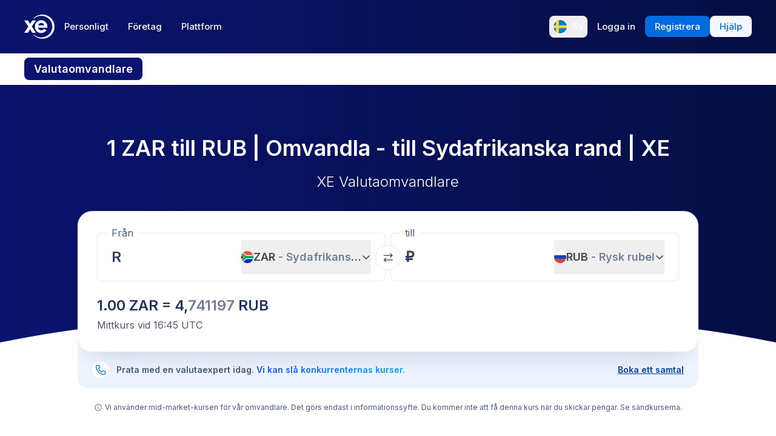

--- FILE ---
content_type: text/html; charset=utf-8
request_url: https://www.xe.com/sv/currencyconverter/convert/?Amount=1&From=ZAR&To=RUB
body_size: 72135
content:
<!DOCTYPE html><html lang="sv"><head><meta charSet="utf-8" data-next-head=""/><meta name="viewport" content="width=device-width" data-next-head=""/><link rel="preload" as="image" href="https://images.ctfassets.net/izij9rskv5y1/7tICSnQZbK5AT1GAqCZQ0v/f515a714ff31505d70bf914422a630c9/Pay_with_Apple_Pay__6_.webp" data-next-head=""/><link rel="preload" as="image" href="https://images.ctfassets.net/izij9rskv5y1/2uaMvu3AHOsrXuMosBeoxH/d532298f64e376e54fe3a94122592932/xe-business-contact-support.jpg" data-next-head=""/><link rel="preload" as="image" href="https://images.ctfassets.net/izij9rskv5y1/pirZ8Ylz8sFbIWBk9SwFQ/a044d02106794b3b5f471594c4254e25/Platform_overview.webp" data-next-head=""/><link rel="canonical" href="https://www.xe.com/sv/currencyconverter/convert/?Amount=1&amp;From=ZAR&amp;To=RUB" data-next-head=""/><link rel="alternate" hrefLang="x-default" href="https://www.xe.com/currencyconverter/convert/?Amount=1&amp;From=ZAR&amp;To=RUB" data-next-head=""/><link rel="alternate" hrefLang="en" href="https://www.xe.com/currencyconverter/convert/?Amount=1&amp;From=ZAR&amp;To=RUB" data-next-head=""/><link rel="alternate" hrefLang="en-us" href="https://www.xe.com/en-us/currencyconverter/convert/?Amount=1&amp;From=ZAR&amp;To=RUB" data-next-head=""/><link rel="alternate" hrefLang="en-gb" href="https://www.xe.com/en-gb/currencyconverter/convert/?Amount=1&amp;From=ZAR&amp;To=RUB" data-next-head=""/><link rel="alternate" hrefLang="en-au" href="https://www.xe.com/en-au/currencyconverter/convert/?Amount=1&amp;From=ZAR&amp;To=RUB" data-next-head=""/><link rel="alternate" hrefLang="en-ca" href="https://www.xe.com/en-ca/currencyconverter/convert/?Amount=1&amp;From=ZAR&amp;To=RUB" data-next-head=""/><link rel="alternate" hrefLang="en-nz" href="https://www.xe.com/en-nz/currencyconverter/convert/?Amount=1&amp;From=ZAR&amp;To=RUB" data-next-head=""/><link rel="alternate" hrefLang="de" href="https://www.xe.com/de/currencyconverter/convert/?Amount=1&amp;From=ZAR&amp;To=RUB" data-next-head=""/><link rel="alternate" hrefLang="es" href="https://www.xe.com/es/currencyconverter/convert/?Amount=1&amp;From=ZAR&amp;To=RUB" data-next-head=""/><link rel="alternate" hrefLang="es-us" href="https://www.xe.com/es-us/currencyconverter/convert/?Amount=1&amp;From=ZAR&amp;To=RUB" data-next-head=""/><link rel="alternate" hrefLang="es-es" href="https://www.xe.com/es-es/currencyconverter/convert/?Amount=1&amp;From=ZAR&amp;To=RUB" data-next-head=""/><link rel="alternate" hrefLang="nl" href="https://www.xe.com/nl/currencyconverter/convert/?Amount=1&amp;From=ZAR&amp;To=RUB" data-next-head=""/><link rel="alternate" hrefLang="fr" href="https://www.xe.com/fr/currencyconverter/convert/?Amount=1&amp;From=ZAR&amp;To=RUB" data-next-head=""/><link rel="alternate" hrefLang="fr-fr" href="https://www.xe.com/fr-fr/currencyconverter/convert/?Amount=1&amp;From=ZAR&amp;To=RUB" data-next-head=""/><link rel="alternate" hrefLang="pt" href="https://www.xe.com/pt/currencyconverter/convert/?Amount=1&amp;From=ZAR&amp;To=RUB" data-next-head=""/><link rel="alternate" hrefLang="it" href="https://www.xe.com/it/currencyconverter/convert/?Amount=1&amp;From=ZAR&amp;To=RUB" data-next-head=""/><link rel="alternate" hrefLang="sv" href="https://www.xe.com/sv/currencyconverter/convert/?Amount=1&amp;From=ZAR&amp;To=RUB" data-next-head=""/><link rel="alternate" hrefLang="ja" href="https://www.xe.com/ja/currencyconverter/convert/?Amount=1&amp;From=ZAR&amp;To=RUB" data-next-head=""/><link rel="alternate" hrefLang="zh-cn" href="https://www.xe.com/zh-cn/currencyconverter/convert/?Amount=1&amp;From=ZAR&amp;To=RUB" data-next-head=""/><link rel="alternate" hrefLang="zh-hk" href="https://www.xe.com/zh-hk/currencyconverter/convert/?Amount=1&amp;From=ZAR&amp;To=RUB" data-next-head=""/><link rel="alternate" hrefLang="ar" href="https://www.xe.com/ar/currencyconverter/convert/?Amount=1&amp;From=ZAR&amp;To=RUB" data-next-head=""/><link rel="alternate" hrefLang="fi" href="https://www.xe.com/fi/currencyconverter/convert/?Amount=1&amp;From=ZAR&amp;To=RUB" data-next-head=""/><link rel="alternate" hrefLang="el" href="https://www.xe.com/el/currencyconverter/convert/?Amount=1&amp;From=ZAR&amp;To=RUB" data-next-head=""/><link rel="alternate" hrefLang="hu" href="https://www.xe.com/hu/currencyconverter/convert/?Amount=1&amp;From=ZAR&amp;To=RUB" data-next-head=""/><link rel="alternate" hrefLang="pl" href="https://www.xe.com/pl/currencyconverter/convert/?Amount=1&amp;From=ZAR&amp;To=RUB" data-next-head=""/><link rel="alternate" hrefLang="ro" href="https://www.xe.com/ro/currencyconverter/convert/?Amount=1&amp;From=ZAR&amp;To=RUB" data-next-head=""/><link rel="alternate" hrefLang="nb" href="https://www.xe.com/nb/currencyconverter/convert/?Amount=1&amp;From=ZAR&amp;To=RUB" data-next-head=""/><link rel="alternate" hrefLang="et" href="https://www.xe.com/et/currencyconverter/convert/?Amount=1&amp;From=ZAR&amp;To=RUB" data-next-head=""/><link rel="alternate" hrefLang="lv" href="https://www.xe.com/lv/currencyconverter/convert/?Amount=1&amp;From=ZAR&amp;To=RUB" data-next-head=""/><link rel="alternate" hrefLang="lt" href="https://www.xe.com/lt/currencyconverter/convert/?Amount=1&amp;From=ZAR&amp;To=RUB" data-next-head=""/><link rel="alternate" hrefLang="sk" href="https://www.xe.com/sk/currencyconverter/convert/?Amount=1&amp;From=ZAR&amp;To=RUB" data-next-head=""/><link rel="alternate" hrefLang="sl" href="https://www.xe.com/sl/currencyconverter/convert/?Amount=1&amp;From=ZAR&amp;To=RUB" data-next-head=""/><link rel="alternate" hrefLang="hr" href="https://www.xe.com/hr/currencyconverter/convert/?Amount=1&amp;From=ZAR&amp;To=RUB" data-next-head=""/><link rel="alternate" hrefLang="bg" href="https://www.xe.com/bg/currencyconverter/convert/?Amount=1&amp;From=ZAR&amp;To=RUB" data-next-head=""/><link rel="alternate" hrefLang="cs" href="https://www.xe.com/cs/currencyconverter/convert/?Amount=1&amp;From=ZAR&amp;To=RUB" data-next-head=""/><link rel="alternate" hrefLang="da" href="https://www.xe.com/da/currencyconverter/convert/?Amount=1&amp;From=ZAR&amp;To=RUB" data-next-head=""/><meta name="thumbnail" content="https://images.ctfassets.net/izij9rskv5y1/1aqbDa0nay8CVodSY9ZANt/bd3e8480e9426b38b5bb9d8f843dc64e/xe_consumer_logo.jpg" data-next-head=""/><meta property="og:image" content="https://images.ctfassets.net/izij9rskv5y1/1aqbDa0nay8CVodSY9ZANt/bd3e8480e9426b38b5bb9d8f843dc64e/xe_consumer_logo.jpg" data-next-head=""/><meta name="twitter:image" content="https://images.ctfassets.net/izij9rskv5y1/1aqbDa0nay8CVodSY9ZANt/bd3e8480e9426b38b5bb9d8f843dc64e/xe_consumer_logo.jpg" data-next-head=""/><title data-next-head="">1 ZAR to RUB - Sydafrikanska rand to Ryska rubel Exchange Rate</title><meta name="description" content="Get the latest 1 Sydafrikansk rand to Rysk rubel rate for FREE with the original Universal Currency Converter.  Set rate alerts for ZAR to RUB and learn more about Sydafrikanska rand and Ryska rubel from XE - the Currency Authority." data-next-head=""/><link rel="apple-touch-icon" sizes="180x180" href="/apple-touch-icon.png"/><link rel="icon" type="image/png" sizes="32x32" href="/favicon-32x32.png"/><link rel="icon" type="image/png" sizes="16x16" href="/favicon-16x16.png"/><link rel="manifest" href="/site.webmanifest"/><link rel="mask-icon" href="/safari-pinned-tab.svg" color="#5bbad5"/><meta name="msapplication-TileColor" content="#da532c"/><meta name="theme-color" content="#ffffff"/><meta name="facebook-domain-verification" content="sze3rm79t2i57th3mzy1thgmvsq16o"/><meta name="google-site-verification" content="q-HRTxfaT_s08BoXeW-UM16j2iGNYphCN5DUOHzfNjU"/><link rel="preload" href="/_next/static/media/e4af272ccee01ff0-s.p.woff2" as="font" type="font/woff2" crossorigin="anonymous" data-next-font="size-adjust"/><link rel="preload" href="/_next/static/css/1e79309d469538bf.css" as="style"/><link rel="preload" href="/_next/static/css/f2586c1205cc7a8e.css" as="style"/><script type="application/ld+json" data-next-head="">{"@context":"https://schema.org/","@type":"BreadcrumbList","itemListElement":[{"@type":"ListItem","position":1,"name":"Home","item":"https://www.xe.com/"},{"@type":"ListItem","position":2,"name":"Currency Converter","item":"https://www.xe.com/currencyconverter/"},{"@type":"ListItem","position":3,"name":"1 ZAR till RUB - Omvandla ZAR till RUB"}]}</script><script type="application/ld+json">{"@context":"https://schema.org","@type":"SoftwareApplication","name":"Xe Send Money & Currency","applicationCategory":"FinanceApplication","datePublished":"May 20, 2009","operatingSystem":"iOS","aggregateRating":{"@type":"AggregateRating","ratingValue":4.8,"reviewCount":105053}}</script><script id="inEU-script" data-nscript="beforeInteractive">
  function injectInEU() {
  // This technique is based on https://github.com/segmentio/in-eu but with less code
  function isInEUTimeZone() {
    try {
      const timeZone = new Intl.DateTimeFormat().resolvedOptions().timeZone
      return timeZone.indexOf("Europe") >= 0
    } catch (e) {
      return true
    }
  }

  function isEULocale() {
    const euCountryCodes = [
      "BE",
      "EL",
      "LT",
      "PT",
      "BG",
      "ES",
      "LU",
      "RO",
      "CZ",
      "FR",
      "RE",
      "GP",
      "MQ",
      "GF",
      "YT",
      "BL",
      "MF",
      "PM",
      "WF",
      "PF",
      "NC",
      "HU",
      "SI",
      "DK",
      "FO",
      "GL",
      "HR",
      "MT",
      "SK",
      "DE",
      "IT",
      "NL",
      "AW",
      "CW",
      "SX",
      "FI",
      "AX",
      "EE",
      "CY",
      "AT",
      "SE",
      "IE",
      "LV",
      "PL",
      "UK",
      "GB",
      "AI",
      "BM",
      "IO",
      "VG",
      "KY",
      "FK",
      "GI",
      "MS",
      "PN",
      "SH",
      "TC",
      "GG",
      "JE",
      "IM",
    ]
    try {
      const locale =
        navigator.languages && navigator.languages.length > 0
          ? navigator.languages[0]
          : navigator.language
      const countryCode =
        locale.indexOf("-") > 0 ? locale.split("-")[1] : locale
      return euCountryCodes.includes(countryCode.toUpperCase())
    } catch (e) {
      return true
    }
  }

  window.inEU = isInEUTimeZone() || (isInEUTimeZone() && isEULocale())
  }
  injectInEU()
</script><link rel="stylesheet" href="/_next/static/css/1e79309d469538bf.css" data-n-g=""/><link rel="stylesheet" href="/_next/static/css/f2586c1205cc7a8e.css" data-n-p=""/><noscript data-n-css=""></noscript><script defer="" noModule="" src="/_next/static/chunks/polyfills-42372ed130431b0a.js"></script><script defer="" src="/_next/static/chunks/8701.b874c18031588693.js"></script><script defer="" src="/_next/static/chunks/4820.8a856a391e686624.js"></script><script defer="" src="/_next/static/chunks/8841.91c2478f371a5d22.js"></script><script defer="" src="/_next/static/chunks/330.9f85da121f119106.js"></script><script defer="" src="/_next/static/chunks/4824.3909a954453c8231.js"></script><script defer="" src="/_next/static/chunks/4067-a0fa90827189532a.js"></script><script defer="" src="/_next/static/chunks/2354.6bc3623c2f4766a9.js"></script><script defer="" src="/_next/static/chunks/1509-bed86e6b912b8318.js"></script><script defer="" src="/_next/static/chunks/317-895f346ed4e3347a.js"></script><script defer="" src="/_next/static/chunks/2909.71963fc30e5f9fd9.js"></script><script defer="" src="/_next/static/chunks/7339.d25bc869b3ea309b.js"></script><script defer="" src="/_next/static/chunks/1179.d07cc387ecc16c67.js"></script><script defer="" src="/_next/static/chunks/8574.5ca7bf69a916591c.js"></script><script defer="" src="/_next/static/chunks/181.ec23a80add83669b.js"></script><script defer="" src="/_next/static/chunks/3622.b70a866f118c7143.js"></script><script defer="" src="/_next/static/chunks/8194.61df1d8bd35d47f0.js"></script><script defer="" src="/_next/static/chunks/2800-a78be12a6bfcaa55.js"></script><script defer="" src="/_next/static/chunks/8992.ea9356e4d4474d43.js"></script><script defer="" src="/_next/static/chunks/5437.881ea54aebdea86b.js"></script><script defer="" src="/_next/static/chunks/4252.309a6c2ea817b8d6.js"></script><script defer="" src="/_next/static/chunks/9913.123e588727f0f390.js"></script><script defer="" src="/_next/static/chunks/7784-d59ee9a554538489.js"></script><script defer="" src="/_next/static/chunks/3763.930167bde87e996b.js"></script><script defer="" src="/_next/static/chunks/9948.42bbd19649714e45.js"></script><script defer="" src="/_next/static/chunks/3786.06226c09b9aceb68.js"></script><script defer="" src="/_next/static/chunks/9990.b96f100fcf5ba0ea.js"></script><script defer="" src="/_next/static/chunks/7490.a297023b4a341d04.js"></script><script defer="" src="/_next/static/chunks/1000-bc294cf5b7763a1b.js"></script><script defer="" src="/_next/static/chunks/622.9a711a87bed57572.js"></script><script src="/_next/static/chunks/webpack-c143ab487df05270.js" defer=""></script><script src="/_next/static/chunks/framework-77dff60c8c44585c.js" defer=""></script><script src="/_next/static/chunks/main-1be306b93de945f2.js" defer=""></script><script src="/_next/static/chunks/pages/_app-4b1c49230ba2efc9.js" defer=""></script><script src="/_next/static/chunks/1289-c1f81b328204231c.js" defer=""></script><script src="/_next/static/chunks/8209-0ab9633f95616c33.js" defer=""></script><script src="/_next/static/chunks/9488-f1f3c9d83270e5ef.js" defer=""></script><script src="/_next/static/chunks/8069-5be595c76c8f66f6.js" defer=""></script><script src="/_next/static/chunks/282-e4142a5b3fed17ec.js" defer=""></script><script src="/_next/static/chunks/259-036ecbf82562a6a1.js" defer=""></script><script src="/_next/static/chunks/1556-4ee2d6ff1355e9e7.js" defer=""></script><script src="/_next/static/chunks/533-1d4352c29a9dcfa3.js" defer=""></script><script src="/_next/static/chunks/7353-3a371248c61dac83.js" defer=""></script><script src="/_next/static/chunks/3963-0971871dc4ea0fe2.js" defer=""></script><script src="/_next/static/chunks/7096-a90bec3300f65a38.js" defer=""></script><script src="/_next/static/chunks/pages/currencyconverter/convert-8e662f3300634a3a.js" defer=""></script><script src="/_next/static/WmRdXlAof1rGlMWu10KTn/_buildManifest.js" defer=""></script><script src="/_next/static/WmRdXlAof1rGlMWu10KTn/_ssgManifest.js" defer=""></script><style data-styled="" data-styled-version="5.3.11">.enmfsi{display:inline-block;height:14px;width:14px;border-radius:5px;-webkit-animation:czobYJ 0.9s linear infinite;animation:czobYJ 0.9s linear infinite;-webkit-animation-direction:alternate;animation-direction:alternate;}/*!sc*/
data-styled.g52[id="sc-7a8fbd87-0"]{content:"enmfsi,"}/*!sc*/
.RwUiV{display:inline-block;white-space:nowrap;}/*!sc*/
data-styled.g53[id="sc-7a8fbd87-1"]{content:"RwUiV,"}/*!sc*/
.exeFhm{display:-webkit-box;display:-webkit-flex;display:-ms-flexbox;display:flex;position:relative;-webkit-transition:-webkit-transform 0.5s;-webkit-transition:transform 0.5s;transition:transform 0.5s;}/*!sc*/
.exeFhm > *{-webkit-flex-shrink:0;-ms-flex-negative:0;flex-shrink:0;}/*!sc*/
data-styled.g361[id="sc-7ca93f6d-0"]{content:"exeFhm,"}/*!sc*/
.dWhwmu{display:-webkit-box;display:-webkit-flex;display:-ms-flexbox;display:flex;-webkit-flex-wrap:wrap;-ms-flex-wrap:wrap;flex-wrap:wrap;-webkit-box-pack:center;-webkit-justify-content:center;-ms-flex-pack:center;justify-content:center;-webkit-align-items:center;-webkit-box-align:center;-ms-flex-align:center;align-items:center;margin-top:16px;}/*!sc*/
data-styled.g362[id="sc-7ca93f6d-1"]{content:"dWhwmu,"}/*!sc*/
.iNGpRA{-webkit-appearance:none;-moz-appearance:none;appearance:none;margin:0 6px;padding:0;box-sizing:content-box;width:12px;height:12px;border:2px solid #0a146e;border-radius:50%;background:transparent;}/*!sc*/
.cfqJtn{-webkit-appearance:none;-moz-appearance:none;appearance:none;margin:0 8px;padding:0;box-sizing:content-box;width:12px;height:12px;border:0;border-radius:50%;background:#0a146e;}/*!sc*/
data-styled.g363[id="sc-7ca93f6d-2"]{content:"iNGpRA,cfqJtn,"}/*!sc*/
@-webkit-keyframes czobYJ{from{background-color:#003cbe;}to{background-color:white;}}/*!sc*/
@keyframes czobYJ{from{background-color:#003cbe;}to{background-color:white;}}/*!sc*/
data-styled.g560[id="sc-keyframes-czobYJ"]{content:"czobYJ,"}/*!sc*/
</style></head><body class="overscroll-y-none" tabindex="-1"><noscript><iframe title="google manager iframe" src="https://www.googletagmanager.com/ns.html?id=GTM-WNCL796" height="0" width="0" style="display:none;visibility:hidden"></iframe></noscript><link rel="preload" as="image" href="/badges/app_store_en.static.svg"/><link rel="preload" as="image" href="/badges/google_play_en.static.svg"/><div id="__next"><main class="__className_5bda0f "><div id="send-money-banner-alert"></div><div id="converter-banner-alert"></div><div id="hubspot-modal"></div><div class="sticky top-0 z-[50]"><header id="siteHeader" class="w-full px-6 text-sm md:px-8 xl:px-0 bg-gradient-to-l from-blue-850 to-blue-700"><div class="mx-auto flex h-[72px] w-full max-w-[1200px] items-center justify-between gap-4 xl:h-[88px] xl:justify-start"><a aria-label="Home" class="focus:outline-2 focus:outline-xe-primary-500" href="/sv/"><svg xmlns="http://www.w3.org/2000/svg" aria-hidden="true" viewBox="0 0 710 568.71" aria-label="Xe" class="w-[50px] text-white"><path fill="currentColor" d="M270.72 427.89h-79.85a2.9 2.9 0 01-2.46-1.37l-51.6-83.33-51.62 83.33a2.87 2.87 0 01-2.45 1.37H2.9a2.89 2.89 0 01-2.4-4.51L96.36 280.9 1.68 143.35a2.89 2.89 0 012.38-4.53h80.33a2.88 2.88 0 012.44 1.36l50 79.51 49.67-79a3.88 3.88 0 013.3-1.83h79.77a2.89 2.89 0 012.38 4.53L177.24 280.9l95.88 142.48a2.9 2.9 0 01-2.4 4.51zM424.65.01a282.59 282.59 0 00-208 90.9 1.47 1.47 0 001.08 2.45h12.57a2.86 2.86 0 001.87-.71 256.49 256.49 0 01168.92-63c141.47 0 256.14 113.6 256.14 253.73S542.6 537.09 401.13 537.09a256.51 256.51 0 01-168.92-63 2.86 2.86 0 00-1.87-.71h-12.57a1.47 1.47 0 00-1.08 2.45 282.59 282.59 0 00208 90.9C581.14 566.71 708 439.84 708 283.35S581.14.01 424.65.01zM537 309.09H323.47c1.87 32.38 30.45 60.31 71.9 60.31 31.92 0 52.26-12.7 64.6-32.2a2.89 2.89 0 013.78-1.06l54 28a2.9 2.9 0 011.1 4.16C493.14 407.14 449 432.8 395 432.8h-.4c-85.55 0-144.13-62.6-144.13-149.45S309 133.91 394.55 133.91s147.17 66.91 147.17 149.44a147 147 0 01-1.65 22.55c-.28 1.5-1.33 3.19-3.07 3.19zm-67.1-58.5c-4.47-18.38-26-53.3-71.91-53.3-44.1 0-66.77 27.59-72.15 53.3z"></path></svg></a><div class="flex flex-grow items-center justify-between"><nav aria-label="Main" data-orientation="horizontal" dir="ltr" class="relative hidden w-full items-center xl:flex" id="main-navigation-menu"><div class="flex w-full items-center justify-between"><div class="flex flex-1 justify-start"><div style="position:relative"><ul data-orientation="horizontal" class="flex list-none justify-between gap-1" dir="ltr"><li class="relative text-white"><a class="group text-nowrap rounded-lg py-5 text-sm font-medium outline-none transition-colors duration-150 xl:text-[15px] [&amp;_div]:focus:outline-2 [&amp;_div]:focus:outline-xe-primary-500 group-hover:bg-white/10 flex h-[36px] items-center justify-center rounded-lg px-4 py-2 hover:bg-white/10 focus:outline-2 focus:outline-xe-primary-500" id="radix-_R_2anlm_-trigger-Personligt" data-state="closed" aria-expanded="false" aria-controls="radix-_R_2anlm_-content-Personligt" data-radix-collection-item="" href="/sv/">Personligt</a></li><li class="relative text-white"><a class="group text-nowrap rounded-lg py-5 text-sm font-medium outline-none transition-colors duration-150 xl:text-[15px] [&amp;_div]:focus:outline-2 [&amp;_div]:focus:outline-xe-primary-500 group-hover:bg-white/10 flex h-[36px] items-center justify-center rounded-lg px-4 py-2 hover:bg-white/10 focus:outline-2 focus:outline-xe-primary-500" id="radix-_R_2anlm_-trigger-Företag" data-state="closed" aria-expanded="false" aria-controls="radix-_R_2anlm_-content-Företag" data-radix-collection-item="" href="/sv/business/">Företag</a></li><li class="relative text-white"><a class="group text-nowrap rounded-lg py-5 text-sm font-medium outline-none transition-colors duration-150 xl:text-[15px] [&amp;_div]:focus:outline-2 [&amp;_div]:focus:outline-xe-primary-500 group-hover:bg-white/10 flex h-[36px] items-center justify-center rounded-lg px-4 py-2 hover:bg-white/10 focus:outline-2 focus:outline-xe-primary-500" id="radix-_R_2anlm_-trigger-Plattform" data-state="closed" aria-expanded="false" aria-controls="radix-_R_2anlm_-content-Plattform" data-radix-collection-item="" href="/sv/platform/">Plattform</a></li></ul></div></div><div style="position:relative"><ul data-orientation="horizontal" class="hidden items-center gap-2 xl:flex" dir="ltr"><li><button type="button" aria-label="Aktuellt språk: SV" class="flex h-[36px] shrink-0 items-center justify-between gap-1 rounded-lg p-1 px-1.5 hover:bg-white/10 focus:outline focus:outline-2 focus:outline-xe-primary-500" data-radix-menu-value="language" data-radix-viewport-type="secondary" data-state="closed" aria-expanded="false" aria-controls="radix-_R_2anlm_-content-language" data-radix-collection-item=""><div class="relative !h-[17px] !w-[23px] mr-2 !min-h-6 !min-w-6 overflow-hidden rounded-full border border-solid border-white [&amp;_img]:!scale-150"><img alt="se" loading="lazy" decoding="async" data-nimg="fill" style="position:absolute;height:100%;width:100%;left:0;top:0;right:0;bottom:0;color:transparent" src="/svgs/flags/se.static.svg"/></div><span class="text-sm font-medium text-white">SV</span></button></li><li><a target="_self" class="items-center justify-center rounded-lg px-4 py-2 outline-none font-medium cursor-pointer transition-colors duration-300 focus:outline focus:outline-2 focus:outline-blue-400 xl:text-[15px] text-sm text-nowrap bg-transparent text-white hover:bg-white/10" data-radix-menu-value="signIn" data-radix-viewport-type="secondary" id="radix-_R_2anlm_-trigger-signIn" data-state="closed" aria-expanded="false" aria-controls="radix-_R_2anlm_-content-signIn" data-radix-collection-item="" href="https://account.xe.com/signin/?icid=XECOM:Home:LoginBut:Login:Glob:HPXEMTLogin"><span>Logga in</span></a></li><li><a target="_self" class="items-center justify-center rounded-lg px-4 py-2 outline-none font-medium cursor-pointer transition-colors duration-300 focus:outline focus:outline-2 focus:outline-blue-400 xl:text-[15px] text-sm text-nowrap bg-blue-500 text-white hover:bg-blue-450" data-radix-menu-value="signUp" data-radix-viewport-type="secondary" id="radix-_R_2anlm_-trigger-signUp" data-state="closed" aria-expanded="false" aria-controls="radix-_R_2anlm_-content-signUp" data-radix-collection-item="" href="https://account.xe.com/signup?redirect_uri=https%3A%2F%2Fpersonal-registration.xe.com"><span>Registrera</span></a></li><li><a target="_blank" class="items-center justify-center rounded-lg px-4 py-2 outline-none font-medium cursor-pointer transition-colors duration-300 focus:outline focus:outline-2 focus:outline-blue-400 xl:text-[15px] text-sm text-nowrap bg-xe-primary-50 text-xe-primary-500 hover:bg-xe-primary-100" data-radix-viewport-type="secondary" id="radix-_R_2anlm_-trigger-radix-_R_1qeanlm_" data-state="closed" aria-expanded="false" aria-controls="radix-_R_2anlm_-content-radix-_R_1qeanlm_" data-radix-collection-item="" href="https://help.xe.com/hc/"><span>Hjälp</span></a></li></ul></div></div><div class="absolute -left-[66px] top-[48px] flex justify-center perspective-[2000px]"></div></nav></div></div></header><nav class="overflow-auto bg-opacity-95 bg-gradient-to-r from-[color-mix(in_srgb,#0A146E,_#FFFFFF_8%)] to-[color-mix(in_srgb,#0A164D,_#FFFFFF_8%)] px-0 py-3 md:px-8 xl:px-0" aria-label="secondary navigation"><ul class="mx-auto flex max-w-[1200px] items-center gap-0.5 px-0.5 text-white md:gap-2 md:p-0"><li class="shrink-0"><a class="rounded-lg px-4 py-2 font-semibold hover:bg-blue-700 md:text-lg bg-blue-700" href="/sv/currencyconverter/">Valutaomvandlare</a></li><li class="shrink-0"><a class="rounded-lg px-4 py-2 text-sm font-medium hover:bg-blue-700 md:text-base" href="/sv/currencycharts/?from=ZAR&amp;to=RUB">Valutadiagram</a></li><li class="shrink-0"><a class="rounded-lg px-4 py-2 text-sm font-medium hover:bg-blue-700 md:text-base" href="/sv/ratealerts/">Kurslarm</a></li><li class="shrink-0"><a class="rounded-lg px-4 py-2 text-sm font-medium hover:bg-blue-700 md:text-base" href="/sv/send-money/">Skicka pengar</a></li></ul></nav></div><div style="overflow:hidden"><style>
          #nprogress {
            pointer-events: none;
          }
          
          #nprogress .bar {
            background: #0631a7;
          
            position: fixed;
            z-index: 99999;
            top: 0;
            left: 0;
          
            width: 100%;
            height: 3px;
          }
          
          /* Fancy blur effect */
          #nprogress .peg {
            display: block;
            position: absolute;
            right: 0px;
            width: 100px;
            height: 100%;
            box-shadow: 0 0 10px #0631a7, 0 0 5px #0631a7;
            opacity: 1.0;
          
            -webkit-transform: rotate(3deg) translate(0px, -4px);
                -ms-transform: rotate(3deg) translate(0px, -4px);
                    transform: rotate(3deg) translate(0px, -4px);
          }
          
          /* Remove these to get rid of the spinner */
          #nprogress .spinner {
            display: block;
            position: fixed;
            z-index: 1031;
            top: 15px;
            right: 15px;
          }
          
          #nprogress .spinner-icon {
            width: 18px;
            height: 18px;
            box-sizing: border-box;
          
            border: solid 2px transparent;
            border-top-color: #0631a7;
            border-left-color: #0631a7;
            border-radius: 50%;
          
            -webkit-animation: nprogress-spinner 400ms linear infinite;
                    animation: nprogress-spinner 400ms linear infinite;
          }
          
          .nprogress-custom-parent {
            overflow: hidden;
            position: relative;
          }
          
          .nprogress-custom-parent #nprogress .spinner,
          .nprogress-custom-parent #nprogress .bar {
            position: absolute;
          }
          
          @-webkit-keyframes nprogress-spinner {
            0%   { -webkit-transform: rotate(0deg); }
            100% { -webkit-transform: rotate(360deg); }
          }
          @keyframes nprogress-spinner {
            0%   { transform: rotate(0deg); }
            100% { transform: rotate(360deg); }
          }
        </style><div class="bg-white"><section class="relative w-full bg-gradient-to-l from-blue-850 to-blue-700 bg-no-repeat"><div class="relative m-auto box-content max-w-[1024px] px-4 py-8 md:px-10 md:pt-16 lg:pt-20"><h1 class="mb-2 text-center text-2xl font-semibold text-white md:mb-4 md:text-4xl">1 ZAR till RUB | Omvandla  -  till Sydafrikanska rand | XE</h1><p class="mb-8 text-center text-sm font-light text-white md:text-2xl">XE Valutaomvandlare</p><div><div class="relative z-[3] rounded-3xl bg-white px-4 pb-6 pt-3 shadow-3xl md:p-8 md:pt-6"><form class="relative flex flex-col md:flex-row"><fieldset class="rounded-lg px-4 shadow-[inset_0_0_0_1px] shadow-gray-250 transition-shadow focus-within:shadow-[inset_0_0_0_2px] focus-within:shadow-xe-primary-500 hover:shadow-[inset_0_0_0_2px] hover:shadow-xe-primary-500 md:px-6 w-full min-w-full max-w-full md:mr-1 md:w-[calc(50%_-_4px)] md:min-w-[calc(50%_-_4px)] md:max-w-[calc(50%_-_4px)]" role="none"><legend class="-ml-2 bg-white px-2 text-left text-sm text-xe-neutral-800 md:text-base" aria-hidden="true">Från</legend><div class="h-[68px] w-full pb-3"><p class="sr-only">Från</p><div class="flex h-full content-center"><div class="h-auto flex-grow self-center overflow-hidden"><div class="flex w-full [&amp;&gt;div]:!w-full [&amp;&gt;div]:!justify-start [&amp;&gt;div]:!border-none [&amp;&gt;div]:!p-0 [&amp;&gt;div]:!text-2xl [&amp;&gt;div]:!font-semibold [&amp;&gt;div]:!text-greyblue-400 [&amp;&gt;div]:!outline-none"><div class="flex w-full items-center justify-between self-stretch overflow-hidden rounded-lg bg-transparent p-3 !text-gray-950 placeholder:text-gray-750 placeholder:opacity-30 focus:shadow-none border border-solid border-gray-300 focus-within:z-10 focus-within:!border-none focus-within:outline focus-within:outline-2 focus-within:outline-blue-500"><span class="absolute left-[-99999px] w-auto">1</span><span class="amount-input flex items-center whitespace-nowrap"><input class="m-0 box-content self-stretch border-none bg-transparent p-0 focus:shadow-none focus:outline-none" type="text" inputMode="decimal" autoComplete="off" aria-label="Mottagningsbelopp" style="width:0" value="1"/> R</span></div></div></div><button class="flex min-w-20 shrink-0 items-center justify-between gap-1 text-lg/6 ml-1 max-w-[50%]" type="button" aria-haspopup="dialog" aria-expanded="false" aria-controls="radix-_R_1aatkolm_" data-state="closed"><img alt="ZAR" loading="lazy" width="20" height="20" decoding="async" data-nimg="1" class="h-[20px] w-[20px] min-w-[20px] rounded-full object-cover" style="color:transparent" src="/svgs/flags/zar.static.svg"/><span class="inline-block min-w-[50px] overflow-hidden text-ellipsis whitespace-nowrap text-left font-semibold">ZAR<span class="text-xe-neutral-700"> <!-- -->- <!-- -->Sydafrikansk rand</span></span><svg xmlns="http://www.w3.org/2000/svg" width="16" height="16" fill="currentColor" viewBox="0 0 256 256" class="min-w-[16px] transition-transform"><path d="M216.49,104.49l-80,80a12,12,0,0,1-17,0l-80-80a12,12,0,0,1,17-17L128,159l71.51-71.52a12,12,0,0,1,17,17Z"></path></svg></button></div></div></fieldset><div class="[&amp;_svg]:rotate-90] relative [&amp;_svg]:desktop-container:rotate-0"><button class="inline-flex rounded-full border border-solid border-gray-250 bg-white p-3 hover:bg-gray-150 disabled:bg-gray-300 absolute -top-[16px] left-1/2 -translate-x-1/2 md:top-[32px]" aria-label="Växla valutor" type="button"><svg xmlns="http://www.w3.org/2000/svg" fill="none" viewBox="0 0 17 17" aria-hidden="true" class="h-4 w-4 rotate-90 text-greyblue-400 md:rotate-0"><path fill="currentColor" fill-rule="evenodd" d="M11.726 1.273l2.387 2.394H.667V5h13.446l-2.386 2.393.94.94 4-4-4-4-.94.94zM.666 12.333l4 4 .94-.94L3.22 13h13.447v-1.333H3.22l2.386-2.394-.94-.94-4 4z" clip-rule="evenodd"></path></svg></button></div><fieldset class="rounded-lg px-4 shadow-[inset_0_0_0_1px] shadow-gray-250 transition-shadow focus-within:shadow-[inset_0_0_0_2px] focus-within:shadow-xe-primary-500 hover:shadow-[inset_0_0_0_2px] hover:shadow-xe-primary-500 md:px-6 w-full min-w-full max-w-full md:ml-1 md:w-[calc(50%_-_4px)] md:min-w-[calc(50%_-_4px)] md:max-w-[calc(50%_-_4px)]" role="none"><legend class="-ml-2 bg-white px-2 text-left text-sm text-xe-neutral-800 md:text-base" aria-hidden="true">till</legend><div class="h-[68px] w-full pb-3"><p class="sr-only">till</p><div class="flex h-full content-center"><div class="h-auto flex-grow self-center overflow-hidden"><div class="flex w-full [&amp;&gt;div]:!w-full [&amp;&gt;div]:!justify-start [&amp;&gt;div]:!border-none [&amp;&gt;div]:!p-0 [&amp;&gt;div]:!text-2xl [&amp;&gt;div]:!font-semibold [&amp;&gt;div]:!text-greyblue-400 [&amp;&gt;div]:!outline-none"><div class="flex w-full items-center justify-between self-stretch overflow-hidden rounded-lg bg-transparent p-3 !text-gray-950 placeholder:text-gray-750 placeholder:opacity-30 focus:shadow-none border border-solid border-gray-300 focus-within:z-10 focus-within:!border-none focus-within:outline focus-within:outline-2 focus-within:outline-blue-500"><span class="absolute left-[-99999px] w-auto">4.74</span><span class="amount-input flex items-center whitespace-nowrap"><input class="m-0 box-content self-stretch border-none bg-transparent p-0 focus:shadow-none focus:outline-none" type="text" inputMode="decimal" autoComplete="off" aria-label="Mottagningsbelopp" style="width:0" value="4.74"/> ₽</span></div></div></div><button class="flex min-w-20 shrink-0 items-center justify-between gap-1 text-lg/6 ml-1 max-w-[50%]" type="button" aria-haspopup="dialog" aria-expanded="false" aria-controls="radix-_R_1aqtkolm_" data-state="closed"><img alt="RUB" loading="lazy" width="20" height="20" decoding="async" data-nimg="1" class="h-[20px] w-[20px] min-w-[20px] rounded-full object-cover" style="color:transparent" src="/svgs/flags/rub.static.svg"/><span class="inline-block min-w-[50px] overflow-hidden text-ellipsis whitespace-nowrap text-left font-semibold">RUB<span class="text-xe-neutral-700"> <!-- -->- <!-- -->Rysk rubel</span></span><svg xmlns="http://www.w3.org/2000/svg" width="16" height="16" fill="currentColor" viewBox="0 0 256 256" class="min-w-[16px] transition-transform"><path d="M216.49,104.49l-80,80a12,12,0,0,1-17,0l-80-80a12,12,0,0,1,17-17L128,159l71.51-71.52a12,12,0,0,1,17,17Z"></path></svg></button></div></div></fieldset></form><div class="mt-6 flex flex-col justify-between gap-6 md:flex-row md:gap-2"><div><p class="text-lg font-semibold text-xe-neutral-900 md:text-2xl"><span>1.00 <!-- -->ZAR<!-- --> =<!-- --> <!-- -->4,<span class="text-xe-neutral-700">741197</span> <!-- -->RUB</span></p><p class="mt-1 text-sm text-xe-neutral-800 md:text-base">Mittkurs vid 16:45 UTC</p></div><div class="flex flex-col items-center gap-2 md:mt-0 md:flex-row md:gap-3"></div></div></div><div class="relative z-[1] flex flex-col items-center justify-between overflow-hidden px-4 pb-4 md:flex-row md:px-6 before:absolute before:bottom-0 before:left-0 before:right-0 before:top-0 before:z-[-1] before:bg-gradient-to-r before:from-[#2358ec] before:to-[#3994f6] before:opacity-0 before:content-[&#x27;&#x27;] bg-gradient-to-r from-[#EDF4FF] to-[#EDF4FF] before:transition-opacity before:duration-1000 -mt-5 rounded-none rounded-b-2xl pt-9"><div class="flex flex-grow items-center justify-center md:justify-start"><div class="mr-3 hidden rounded-full p-1 transition-colors duration-1000 md:block bg-white"><svg xmlns="http://www.w3.org/2000/svg" fill="inherit" viewBox="0 0 24 24" aria-hidden="true" width="24" color="inherit" class="h-5 min-h-5 w-5 min-w-5 transition-colors duration-1000 text-xe-primary-500"><path fill="currentColor" fill-rule="evenodd" d="M19.5 21.75h-.128C4.635 20.902 2.543 8.467 2.25 4.672A2.25 2.25 0 014.32 2.25h4.133a1.5 1.5 0 011.395.945L10.988 6a1.5 1.5 0 01-.33 1.62L9.06 9.232a7.028 7.028 0 005.685 5.7l1.627-1.612A1.5 1.5 0 0118 13.012l2.828 1.133a1.5 1.5 0 01.922 1.395v3.96a2.25 2.25 0 01-2.25 2.25zm-15-18a.75.75 0 00-.75.75v.06C4.095 9 6.308 19.5 19.455 20.25a.75.75 0 00.795-.705V15.54l-2.828-1.132-2.152 2.137-.36-.045C8.385 15.682 7.5 9.158 7.5 9.09l-.045-.36 2.13-2.153L8.46 3.75H4.5z" clip-rule="evenodd"></path></svg></div><div class="mb-4 w-full max-w-[260px] text-center md:mb-0 md:max-w-full md:text-left"><p class="text-sm font-semibold text-xe-neutral-800">Prata med en valutaexpert idag. <span class="block w-full bg-gradient-to-r from-[#1654fe] to-[#01a6ff] bg-clip-text text-transparent md:inline">Vi kan slå konkurrenternas kurser.</span></p></div></div><a class="ml-0 whitespace-nowrap text-center text-sm font-semibold underline transition-colors duration-1000 md:ml-3 text-xe-primary-600" href="https://xe.com/calendly/d/csx3-tgk-ssv/" target="_blank">Boka ett samtal</a></div><p class="relative z-[2] mt-4 flex items-center justify-center text-center text-xs text-xe-neutral-800 md:mt-6"><svg xmlns="http://www.w3.org/2000/svg" width="1em" height="1em" fill="currentColor" viewBox="0 0 256 256" class="mr-1 size-3.5 min-h-3.5 min-w-3.5"><path d="M128,24A104,104,0,1,0,232,128,104.11,104.11,0,0,0,128,24Zm0,192a88,88,0,1,1,88-88A88.1,88.1,0,0,1,128,216Zm16-40a8,8,0,0,1-8,8,16,16,0,0,1-16-16V128a8,8,0,0,1,0-16,16,16,0,0,1,16,16v40A8,8,0,0,1,144,176ZM112,84a12,12,0,1,1,12,12A12,12,0,0,1,112,84Z"></path></svg><span>Vi använder mid-market-kursen för vår omvandlare. Det görs endast i informationssyfte. Du kommer inte att få denna kurs när du skickar pengar. <span>Se sändkurserna.</span></span></p></div></div><div class="absolute bottom-0 z-auto h-[300px] w-full overflow-hidden before:absolute before:bottom-[-100px] before:left-[-200px] before:right-[-200px] before:top-0 before:rounded-[100%] before:bg-white md:h-[200px]"></div></section><section data-testid="custom-banner-section" class="relative flex justify-center md:pt-8 md:pb-8 pt-4 pb-0 bg-white"><div class="flex w-full flex-col justify-center gap-12 px-5 md:px-10 box-content max-w-[1024px]"><div style="--banner-desktop-image-url:url(//images.ctfassets.net/izij9rskv5y1/6KvmGcZ0o9W0xE9pixkX9x/a240c2b8d0b12785a77729a9c3e1a1df/Did_you_know_you_can_send_money_with_Xe__1_.webp);--banner-mobile-image-url:url(//images.ctfassets.net/izij9rskv5y1/42eS90DYWS34Qqm6SRFwbX/1821a6991a3f2a281ac58172f1a90f65/Did_you_know_you_can_send_money_with_Xe__2_.webp)" class="relative h-full overflow-hidden rounded-3xl bg-blue-500 bg-cover bg-center bg-no-repeat bg-[image:var(--banner-mobile-image-url)] md:bg-[image:var(--banner-desktop-image-url)] min-h-[320px] md:h-[184px] md:min-h-0"><div class="relative z-20 grid h-full p-6 grid-cols-1 [grid-template-areas:&#x27;logo&#x27;_&#x27;title&#x27;_&#x27;cta&#x27;] gap-4 md:grid-cols-1 grid-rows-[1fr_auto_auto] justify-items-center text-center md:grid-rows-1 md:[grid-template-areas:&#x27;title_title_cta&#x27;]"><div class="[grid-area:title] font-semibold md:self-center text-center md:justify-self-start md:text-left"><div class="[&amp;_*]:mb-0 [&amp;_*]:text-[28px] [&amp;_*]:font-semibold [&amp;_*]:leading-[1.25] [&amp;_*]:text-white md:[&amp;_*]:text-[32px]"><p class="mb-6 text-base">Visste du att du kan skicka pengar utomlands med Xe?</p></div></div><a class="polymorphic-btn items-center justify-center gap-2 font-semibold transition-colors duration-200 focus:outline focus:outline-2 focus:outline-offset-2 fit-content bg-blue text-white hover:bg-blue-450 focus:outline-blue-500 px-6 py-3 rounded-lg text-[0.95rem] flex flex-row-reverse [&amp;_svg]:hover:translate-x-1 [&amp;_svg]:transition-transform [&amp;_svg]:duration-200 [grid-area:cta] justify-self-center md:self-center md:justify-self-end" title="Anmäl dig idag, " aria-label="" name="Sign up today" href="https://account.xe.com/signup?redirect_uri=https%3A%2F%2Fpersonal-registration.xe.com"><span class="relative top-[1px]">Anmäl dig idag<!-- --> </span></a><div class="[grid-area:logo] md:self-end md:justify-self-center justify-self-center self-end md:hidden"><img alt="XE Logo" loading="lazy" width="100" height="50" decoding="async" data-nimg="1" class="w-14 md:w-16" style="color:transparent" src="/logo-xe.svg"/></div></div><div class="absolute from-black/50 to-transparent left-0 top-0 z-0 h-3/4 w-full bg-gradient-to-b md:h-full md:w-1/2 md:bg-gradient-to-r"></div></div></div></section><section data-testid="currency-conversion-pair-table" class="flex justify-center bg-white py-20"><div class="flex w-full max-w-screen-xl flex-col gap-10 px-4 md:px-10"><div class="grid gap-3"><h2 class="text-center text-3xl font-semibold tracking-tight text-xe-neutral-1000 md:text-5xl">ZAR till RUB valutakurser idag</h2></div><div><div><div><div class="sc-7ca93f6d-0 exeFhm !gap-4"><div class="mr-4 w-4/5 overflow-hidden rounded-lg bg-white shadow-[0_3px_15px_rgba(0,17,51,0.07)] first:ml-[10%] !m-0 !w-full !bg-transparent !shadow-none" tabindex="-1"><div><h4 class="mb-8 text-center  text-2xl font-semibold text-xe-neutral-900 md:text-3xl">Omvandla Sydafrikansk rand till Rysk rubel</h4><table class="w-full overflow-hidden rounded-2xl bg-gray-150 font-semibold"><caption class="sr-only">Rate information of ZAR/RUB currency pair</caption><thead class="bg-[#ECEFF2] "><tr class="h-14"><th class="w-1/2"><div class="flex items-center justify-center gap-2"><div class="relative mr-2 border border-[#00113326] !h-6 !w-6 overflow-hidden rounded-full border-none [&amp;_img]:!scale-[1.4]"><img alt="zar" loading="lazy" decoding="async" data-nimg="fill" style="position:absolute;height:100%;width:100%;left:0;top:0;right:0;bottom:0;color:transparent" src="/svgs/flags/zar.static.svg"/></div><span class="hidden md:inline-block">Sydafrikansk rand</span><span class="md:hidden">ZAR</span></div></th><th class="w-1/2"><div class="flex items-center justify-center gap-2"><div class="relative mr-2 border border-[#00113326] !h-6 !w-6 overflow-hidden rounded-full border-none [&amp;_img]:!scale-[1.4]"><img alt="rub" loading="lazy" decoding="async" data-nimg="fill" style="position:absolute;height:100%;width:100%;left:0;top:0;right:0;bottom:0;color:transparent" src="/svgs/flags/rub.static.svg"/></div><span class="hidden md:inline-block">Rysk rubel</span><span class="md:hidden">RUB</span></div></th></tr></thead><tbody class=""><tr class="h-16"><td class="w-1/2 text-center"><a class="text-center font-semibold text-blue-500" href="/sv/currencyconverter/convert/?Amount=1&amp;From=ZAR&amp;To=RUB">1<!-- --> <!-- -->ZAR</a></td><td class="w-1/2 text-center font-semibold text-greyblue-400">4,7412<!-- --> <!-- -->RUB</td></tr><tr class="h-16"><td class="w-1/2 text-center"><a class="text-center font-semibold text-blue-500" href="/sv/currencyconverter/convert/?Amount=5&amp;From=ZAR&amp;To=RUB">5<!-- --> <!-- -->ZAR</a></td><td class="w-1/2 text-center font-semibold text-greyblue-400">23,706<!-- --> <!-- -->RUB</td></tr><tr class="h-16"><td class="w-1/2 text-center"><a class="text-center font-semibold text-blue-500" href="/sv/currencyconverter/convert/?Amount=10&amp;From=ZAR&amp;To=RUB">10<!-- --> <!-- -->ZAR</a></td><td class="w-1/2 text-center font-semibold text-greyblue-400">47,412<!-- --> <!-- -->RUB</td></tr><tr class="h-16"><td class="w-1/2 text-center"><a class="text-center font-semibold text-blue-500" href="/sv/currencyconverter/convert/?Amount=25&amp;From=ZAR&amp;To=RUB">25<!-- --> <!-- -->ZAR</a></td><td class="w-1/2 text-center font-semibold text-greyblue-400">118,53<!-- --> <!-- -->RUB</td></tr><tr class="h-16"><td class="w-1/2 text-center"><a class="text-center font-semibold text-blue-500" href="/sv/currencyconverter/convert/?Amount=50&amp;From=ZAR&amp;To=RUB">50<!-- --> <!-- -->ZAR</a></td><td class="w-1/2 text-center font-semibold text-greyblue-400">237,06<!-- --> <!-- -->RUB</td></tr><tr class="h-16"><td class="w-1/2 text-center"><a class="text-center font-semibold text-blue-500" href="/sv/currencyconverter/convert/?Amount=100&amp;From=ZAR&amp;To=RUB">100<!-- --> <!-- -->ZAR</a></td><td class="w-1/2 text-center font-semibold text-greyblue-400">474,12<!-- --> <!-- -->RUB</td></tr><tr class="h-16"><td class="w-1/2 text-center"><a class="text-center font-semibold text-blue-500" href="/sv/currencyconverter/convert/?Amount=500&amp;From=ZAR&amp;To=RUB">500<!-- --> <!-- -->ZAR</a></td><td class="w-1/2 text-center font-semibold text-greyblue-400">2 370,6<!-- --> <!-- -->RUB</td></tr><tr class="h-16"><td class="w-1/2 text-center"><a class="text-center font-semibold text-blue-500" href="/sv/currencyconverter/convert/?Amount=1000&amp;From=ZAR&amp;To=RUB">1 000<!-- --> <!-- -->ZAR</a></td><td class="w-1/2 text-center font-semibold text-greyblue-400">4 741,2<!-- --> <!-- -->RUB</td></tr><tr class="h-16"><td class="w-1/2 text-center"><a class="text-center font-semibold text-blue-500" href="/sv/currencyconverter/convert/?Amount=5000&amp;From=ZAR&amp;To=RUB">5 000<!-- --> <!-- -->ZAR</a></td><td class="w-1/2 text-center font-semibold text-greyblue-400">23 706<!-- --> <!-- -->RUB</td></tr><tr class="h-16"><td class="w-1/2 text-center"><a class="text-center font-semibold text-blue-500" href="/sv/currencyconverter/convert/?Amount=10000&amp;From=ZAR&amp;To=RUB">10 000<!-- --> <!-- -->ZAR</a></td><td class="w-1/2 text-center font-semibold text-greyblue-400">47 412<!-- --> <!-- -->RUB</td></tr></tbody></table></div></div><div class="mr-4 w-4/5 overflow-hidden rounded-lg bg-white shadow-[0_3px_15px_rgba(0,17,51,0.07)] first:ml-[10%] !m-0 !w-full !bg-transparent !shadow-none" tabindex="-1"><div><h4 class="mb-8 text-center  text-2xl font-semibold text-xe-neutral-900 md:text-3xl">Omvandla Rysk rubel till Sydafrikansk rand</h4><table class="w-full overflow-hidden rounded-2xl bg-gray-150 font-semibold"><caption class="sr-only">Rate information of RUB/ZAR currency pair</caption><thead class="bg-[#ECEFF2] "><tr class="h-14"><th class="w-1/2"><div class="flex items-center justify-center gap-2"><div class="relative mr-2 border border-[#00113326] !h-6 !w-6 overflow-hidden rounded-full border-none [&amp;_img]:!scale-[1.4]"><img alt="rub" loading="lazy" decoding="async" data-nimg="fill" style="position:absolute;height:100%;width:100%;left:0;top:0;right:0;bottom:0;color:transparent" src="/svgs/flags/rub.static.svg"/></div><span class="hidden md:inline-block">Rysk rubel</span><span class="md:hidden">RUB</span></div></th><th class="w-1/2"><div class="flex items-center justify-center gap-2"><div class="relative mr-2 border border-[#00113326] !h-6 !w-6 overflow-hidden rounded-full border-none [&amp;_img]:!scale-[1.4]"><img alt="zar" loading="lazy" decoding="async" data-nimg="fill" style="position:absolute;height:100%;width:100%;left:0;top:0;right:0;bottom:0;color:transparent" src="/svgs/flags/zar.static.svg"/></div><span class="hidden md:inline-block">Sydafrikansk rand</span><span class="md:hidden">ZAR</span></div></th></tr></thead><tbody class=""><tr class="h-16"><td class="w-1/2 text-center"><a class="text-center font-semibold text-blue-500" href="/sv/currencyconverter/convert/?Amount=1&amp;From=RUB&amp;To=ZAR">1<!-- --> <!-- -->RUB</a></td><td class="w-1/2 text-center font-semibold text-greyblue-400">0,210917<!-- --> <!-- -->ZAR</td></tr><tr class="h-16"><td class="w-1/2 text-center"><a class="text-center font-semibold text-blue-500" href="/sv/currencyconverter/convert/?Amount=5&amp;From=RUB&amp;To=ZAR">5<!-- --> <!-- -->RUB</a></td><td class="w-1/2 text-center font-semibold text-greyblue-400">1,05459<!-- --> <!-- -->ZAR</td></tr><tr class="h-16"><td class="w-1/2 text-center"><a class="text-center font-semibold text-blue-500" href="/sv/currencyconverter/convert/?Amount=10&amp;From=RUB&amp;To=ZAR">10<!-- --> <!-- -->RUB</a></td><td class="w-1/2 text-center font-semibold text-greyblue-400">2,10917<!-- --> <!-- -->ZAR</td></tr><tr class="h-16"><td class="w-1/2 text-center"><a class="text-center font-semibold text-blue-500" href="/sv/currencyconverter/convert/?Amount=25&amp;From=RUB&amp;To=ZAR">25<!-- --> <!-- -->RUB</a></td><td class="w-1/2 text-center font-semibold text-greyblue-400">5,27293<!-- --> <!-- -->ZAR</td></tr><tr class="h-16"><td class="w-1/2 text-center"><a class="text-center font-semibold text-blue-500" href="/sv/currencyconverter/convert/?Amount=50&amp;From=RUB&amp;To=ZAR">50<!-- --> <!-- -->RUB</a></td><td class="w-1/2 text-center font-semibold text-greyblue-400">10,5459<!-- --> <!-- -->ZAR</td></tr><tr class="h-16"><td class="w-1/2 text-center"><a class="text-center font-semibold text-blue-500" href="/sv/currencyconverter/convert/?Amount=100&amp;From=RUB&amp;To=ZAR">100<!-- --> <!-- -->RUB</a></td><td class="w-1/2 text-center font-semibold text-greyblue-400">21,0917<!-- --> <!-- -->ZAR</td></tr><tr class="h-16"><td class="w-1/2 text-center"><a class="text-center font-semibold text-blue-500" href="/sv/currencyconverter/convert/?Amount=500&amp;From=RUB&amp;To=ZAR">500<!-- --> <!-- -->RUB</a></td><td class="w-1/2 text-center font-semibold text-greyblue-400">105,459<!-- --> <!-- -->ZAR</td></tr><tr class="h-16"><td class="w-1/2 text-center"><a class="text-center font-semibold text-blue-500" href="/sv/currencyconverter/convert/?Amount=1000&amp;From=RUB&amp;To=ZAR">1 000<!-- --> <!-- -->RUB</a></td><td class="w-1/2 text-center font-semibold text-greyblue-400">210,917<!-- --> <!-- -->ZAR</td></tr><tr class="h-16"><td class="w-1/2 text-center"><a class="text-center font-semibold text-blue-500" href="/sv/currencyconverter/convert/?Amount=5000&amp;From=RUB&amp;To=ZAR">5 000<!-- --> <!-- -->RUB</a></td><td class="w-1/2 text-center font-semibold text-greyblue-400">1 054,59<!-- --> <!-- -->ZAR</td></tr><tr class="h-16"><td class="w-1/2 text-center"><a class="text-center font-semibold text-blue-500" href="/sv/currencyconverter/convert/?Amount=10000&amp;From=RUB&amp;To=ZAR">10 000<!-- --> <!-- -->RUB</a></td><td class="w-1/2 text-center font-semibold text-greyblue-400">2 109,17<!-- --> <!-- -->ZAR</td></tr></tbody></table></div></div></div></div><div class="sc-7ca93f6d-1 dWhwmu"><button aria-label="Focus on slide 1" class="sc-7ca93f6d-2 iNGpRA"></button><button aria-label="Focus on slide 2" class="sc-7ca93f6d-2 cfqJtn"></button></div></div></div></div></section><section class="relative flex justify-center md:pt-16 md:pb-20 pt-8 pb-8 bg-xe-neutral-300"><div class="flex w-full max-w-screen-xl flex-col gap-8 px-4 md:px-10"><div class="grid gap-3"><h3 class="text-center text-3xl font-semibold tracking-tight text-xe-neutral-1000 md:text-5xl"><div class="">Diagram ZAR till RUB</div></h3><div class="mb-0 text-center text-sm text-xe-neutral-800 md:text-base [&amp;_p]:text-sm [&amp;_p]:text-xe-neutral-800 md:[&amp;_p]:text-base md:[&amp;_p]:leading-7"><div class=""><p class="mb-6 text-base">Se din 1 ZAR i rörelse. Vårt live ZAR till RUB diagram spårar 12 månaders realtidsräntor, mellanmarknadsräntor och visar exakt hur mycket dina pengar var värda när som helst. Vill du veta när kursen rör sig till din fördel? Ställ in en prisvarning så meddelar vi dig när den når ditt mål.</p></div></div><div class="flex w-full flex-wrap justify-center gap-2 sm:w-auto md:gap-4"><button class="inline-flex items-center data-[state=open]:border-xe-primary-500 data-[state=open]:border-2 justify-center gap-2 whitespace-nowrap focus-visible:outline-none focus-visible:ring-1 focus-visible:ring-ring [&amp;_svg]:pointer-events-none [&amp;_svg]:size-4 [&amp;_svg]:shrink-0 bg-xe-primary-500 text-center text-base font-semibold text-white hover:bg-xe-primary-400 transition-colors h-12 rounded-md px-8 min-w-full flex-[1] xs:min-w-fit xs:flex-[0] disabled:pointer-events-auto disabled:bg-xe-neutral-300 disabled:text-xe-neutral-600 disabled:opacity-100 disabled:shadow-none disabled:hover:cursor-not-allowed">Spåra växelkurs</button><a class="inline-flex items-center data-[state=open]:border-xe-primary-500 data-[state=open]:border-2 justify-center gap-2 whitespace-nowrap focus-visible:outline-none focus-visible:ring-1 focus-visible:ring-ring [&amp;_svg]:pointer-events-none [&amp;_svg]:size-4 [&amp;_svg]:shrink-0 bg-xe-primary-50 text-center text-base text-xe-primary-500 font-semibold hover:bg-xe-primary-100 transition-colors h-12 rounded-md px-8 min-w-full flex-[1] xs:min-w-fit xs:flex-[0] disabled:pointer-events-auto disabled:bg-xe-neutral-300 disabled:text-xe-neutral-600 disabled:opacity-100 disabled:shadow-none disabled:hover:cursor-not-allowed" href="/sv/currencycharts/?from=ZAR&amp;to=RUB">Visa fullständigt diagram</a></div></div><div class="flex flex-col rounded-4xl bg-white"><div class="p-6 pb-4 md:p-12 md:pb-8"><div class="flex flex-col flex-wrap items-start justify-between gap-2 md:flex-row md:items-center"><div class="flex flex-wrap items-center"><div class="flex items-center"><div class="relative flex size-2"><span class="animate-ping absolute inline-flex size-full rounded-full bg-green-400 opacity-75"></span><span class="relative inline-flex size-2 rounded-full bg-green-600"></span></div><p class="mx-2 text-lg font-semibold text-xe-neutral-1000 md:text-2xl">1 ZAR = 4,7412 RUB</p></div><p class="text-base font-normal text-xe-neutral-800 md:text-lg">21 jan. 2026 16:45 UTC</p></div><div class="flex items-center"><h3 class="mr-4 text-lg font-semibold text-xe-neutral-1000 md:text-2xl">Diagram ZAR till RUB</h3></div></div><div class="min-h-96"><div style="height:15px"><div style="display:flex;justify-content:center;align-items:center;height:100%"><div role="img" aria-label="Loading" class="sc-7a8fbd87-1 RwUiV"><span class="sc-7a8fbd87-0 enmfsi"></span><span style="margin:0 5px;animation-delay:0.2s" class="sc-7a8fbd87-0 enmfsi"></span><span style="animation-delay:0.4s" class="sc-7a8fbd87-0 enmfsi"></span></div></div></div></div></div></div></div></section><section class="relative flex justify-center md:pt-16 md:pb-16 pt-8 pb-8 bg-white"><div class="mx-auto w-full max-w-[1000px] px-6 md:px-10"><div class="flex flex-col gap-8"><div class="grid gap-3"><h3 class="text-center text-3xl font-semibold tracking-tight text-xe-neutral-1000 md:text-5xl">Jämför och spara</h3><div class="mb-0 text-center text-sm text-xe-neutral-800 md:text-base [&amp;_p]:text-sm [&amp;_p]:text-xe-neutral-800 md:[&amp;_p]:text-base md:[&amp;_p]:leading-7"><div class=""><p class="mb-6 text-base">När du jämför Xe med ledande banker och leverantörer är skillnaden tydlig. Bankräntor och inga dolda avgifter betyder mer värde på varje överföring.</p></div></div></div><div class="hidden md:block"><div class="relative overflow-hidden rounded-3xl bg-white shadow-soft"><div class="z-5 pointer-events-none absolute inset-0 left-[calc(25%+8px)] top-[8px] h-[calc(100%-16px)] w-[calc(37.5%-16px)] rounded-2xl border-2 border-xe-primary-500 bg-gradient-to-b from-white to-[#EAF5FF] bg-no-repeat"></div><table class="relative z-20 w-full"><thead><tr class="h-[128px]"><th class="w-[25%] p-2 text-left text-sm font-semibold text-xe-neutral-900"><p class="sr-only">Leverantör</p></th><td class="w-[37.5%] p-2 text-center"><div class="flex flex-col items-center gap-2"><img loading="lazy" alt="Xe" title="Xe" class="h-8 object-contain" src="/svgs/compareTable/XE.com.svg" aria-hidden="true"/><span class="mt-1.5 text-center text-base font-semibold text-xe-neutral-1000">Xe</span></div></td><td class="w-[37.5%] p-2 text-center"><div class="flex flex-col items-center gap-2"><img loading="lazy" alt="Nationwide" title="Nationwide" class="h-8 object-contain" src="/svgs/compareTable/Nationwide.svg" aria-hidden="true"/><span class="mt-1.5 text-center text-base font-semibold text-xe-neutral-1000">Nationwide</span></div></td></tr></thead><tbody><tr class="h-[148px] border-t border-xe-neutral-500"><th class="w-[25%] p-2"><p class="text-center text-base font-normal text-xe-neutral-1000">Mottagaren får</p><p class="text-center text-sm font-normal text-xe-neutral-800">Skickar 20,000.00 GBP</p></th><td class="w-[37.5%] p-2 text-center"><p class="text-center text-base font-semibold text-xe-neutral-1000">26,160.00 USD</p><p class="mt-1 text-center text-base font-normal text-green-400">+399.33 USD</p><a class="inline-flex items-center data-[state=open]:border-xe-primary-500 data-[state=open]:border-2 justify-center gap-2 whitespace-nowrap focus-visible:outline-none focus-visible:ring-1 focus-visible:ring-ring [&amp;_svg]:pointer-events-none [&amp;_svg]:size-4 [&amp;_svg]:shrink-0 rounded-lg bg-xe-primary-500 text-center text-base font-semibold text-white hover:bg-xe-primary-400 transition-colors h-10 px-4 py-2 mt-1.5 self-center disabled:pointer-events-auto disabled:bg-xe-neutral-300 disabled:text-xe-neutral-600 disabled:opacity-100 disabled:shadow-none disabled:hover:cursor-not-allowed" aria-hidden="false" tabindex="0" href="https://account.xe.com/signup?redirect_uri=https%3A%2F%2Fpersonal-registration.xe.com">Skicka nu</a></td><td class="w-[37.5%] p-2 text-center"><p class="text-center text-base font-semibold text-xe-neutral-1000">25,760.66 USD</p><p class="mt-1 text-center text-base font-normal text-red-400">-399.33 USD</p><a class="inline-flex items-center data-[state=open]:border-xe-primary-500 data-[state=open]:border-2 justify-center gap-2 whitespace-nowrap focus-visible:outline-none focus-visible:ring-1 focus-visible:ring-ring [&amp;_svg]:pointer-events-none [&amp;_svg]:size-4 [&amp;_svg]:shrink-0 rounded-lg bg-xe-primary-500 text-center text-base font-semibold text-white hover:bg-xe-primary-400 transition-colors h-10 px-4 py-2 mt-1.5 self-center pointer-events-none invisible disabled:pointer-events-auto disabled:bg-xe-neutral-300 disabled:text-xe-neutral-600 disabled:opacity-100 disabled:shadow-none disabled:hover:cursor-not-allowed" aria-hidden="true" tabindex="-1" href="https://account.xe.com/signup?redirect_uri=https%3A%2F%2Fpersonal-registration.xe.com">Skicka nu</a></td></tr><tr class="h-[128px]"><th class="w-[25%] p-2"><p class="text-center text-base font-normal text-xe-neutral-1000">Växelkurs</p><p class="text-center text-sm font-normal text-xe-neutral-800">(1GBP → USD)</p></th><td class="w-[37.5%] p-2 text-center"><p class="text-center text-base font-normal text-xe-neutral-1000">1.308000</p></td><td class="w-[37.5%] p-2 text-center"><p class="text-center text-base font-normal text-xe-neutral-1000">1.289000</p></td></tr><tr class="h-[128px]"><th class="w-[25%] p-2"><p class="text-center text-base font-normal text-xe-neutral-1000">Överföringsavgift</p></th><td class="w-[37.5%] p-2 text-center"><p class="text-center text-base font-normal text-xe-neutral-1000">0 GBP</p></td><td class="w-[37.5%] p-2 text-center"><p class="text-center text-base font-normal text-xe-neutral-1000">15.00 GBP</p></td></tr></tbody></table></div></div><div class="space-y-4 md:hidden"><div><div class="-mb-4 rounded-t-2xl bg-gradient-to-l from-[#035CDB] to-[#000660] bg-no-repeat px-4 py-3 pb-7"><h4 class="text-sm font-normal text-white">Skickar 20,000.00 GBP</h4></div><ul class="rounded-2xl bg-white shadow-soft"><li class="rounded-2xl bg-white px-4 py-6 border-2 border-xe-primary-500 bg-gradient-to-b from-white to-[#EAF5FF] bg-no-repeat"><dl><div class="mb-4 flex items-center justify-between"><dt class="sr-only">Leverantör</dt><dd class="flex items-center gap-3"><img loading="lazy" alt="Xe" title="Xe" class="h-6 object-contain" src="/svgs/compareTable/XE.com.svg" aria-hidden="true"/><span class="sr-only">Xe</span></dd></div><div class="space-y-2"><div class="flex justify-between gap-0.5"><dt class="text-sm font-normal text-xe-neutral-1000">Växelkurs</dt><dd class="text-sm font-normal text-xe-neutral-1000">1.308000</dd></div><div class="flex justify-between gap-0.5"><dt class="text-sm font-normal text-xe-neutral-1000">Överföringsavgift</dt><dd class="text-sm font-normal text-xe-neutral-1000">0 GBP</dd></div><div class="flex justify-between gap-0.5"><dt class="text-sm font-normal text-xe-neutral-1000">Mottagaren får</dt><dd class="flex flex-col items-end"><p class="text-base font-semibold text-xe-neutral-1000">26,160.00 USD</p><p class="mt-1 text-sm font-normal text-green-400">+399.33 USD</p></dd></div></div></dl><div class="mt-4 w-full justify-self-end"><a class="inline-flex items-center data-[state=open]:border-xe-primary-500 data-[state=open]:border-2 justify-center gap-2 whitespace-nowrap focus-visible:outline-none focus-visible:ring-1 focus-visible:ring-ring [&amp;_svg]:pointer-events-none [&amp;_svg]:size-4 [&amp;_svg]:shrink-0 rounded-lg bg-xe-primary-500 text-center text-base font-semibold text-white hover:bg-xe-primary-400 transition-colors h-10 px-4 py-2 w-full disabled:pointer-events-auto disabled:bg-xe-neutral-300 disabled:text-xe-neutral-600 disabled:opacity-100 disabled:shadow-none disabled:hover:cursor-not-allowed" href="https://account.xe.com/signup?redirect_uri=https%3A%2F%2Fpersonal-registration.xe.com">Skicka med Xe</a></div></li><li class="rounded-2xl bg-white px-4 py-6"><dl><div class="mb-4 flex items-center justify-between"><dt class="sr-only">Leverantör</dt><dd class="flex items-center gap-3"><img loading="lazy" alt="Nationwide" title="Nationwide" class="h-6 object-contain" src="/svgs/compareTable/Nationwide.svg" aria-hidden="true"/><span class="sr-only">Nationwide</span></dd></div><div class="space-y-2"><div class="flex justify-between gap-0.5"><dt class="text-sm font-normal text-xe-neutral-1000">Växelkurs</dt><dd class="text-sm font-normal text-xe-neutral-1000">1.289000</dd></div><div class="flex justify-between gap-0.5"><dt class="text-sm font-normal text-xe-neutral-1000">Överföringsavgift</dt><dd class="text-sm font-normal text-xe-neutral-1000">15.00 GBP</dd></div><div class="flex justify-between gap-0.5"><dt class="text-sm font-normal text-xe-neutral-1000">Mottagaren får</dt><dd class="flex flex-col items-end"><p class="text-base font-semibold text-xe-neutral-1000">25,760.66 USD</p><p class="mt-1 text-sm font-normal text-red-400">-399.33 USD</p></dd></div></div></dl><div class="mt-4 w-full justify-self-end"></div></li></ul></div></div><div class="text-center"><div class="space-y-4"><div class="flex items-center justify-center gap-2"><p class="text-sm text-xe-neutral-800 md:text-base">Kurser hämtade per 11/25/2025</p><button class="inline-flex items-center gap-1 rounded-sm text-sm text-xe-primary-500 transition-colors duration-200 hover:text-xe-primary-600 md:text-base" aria-expanded="false" aria-controls="learn-more-content" aria-label="Utöka ansvarsfriskrivning">Läs mer<svg xmlns="http://www.w3.org/2000/svg" width="1em" height="1em" fill="currentColor" viewBox="0 0 256 256" class="h-4 w-4 transition-transform duration-300 ease-in-out rotate-0" aria-hidden="true"><path d="M213.66,101.66l-80,80a8,8,0,0,1-11.32,0l-80-80A8,8,0,0,1,53.66,90.34L128,164.69l74.34-74.35a8,8,0,0,1,11.32,11.32Z"></path></svg></button></div><div class="overflow-hidden transition-all duration-300 ease-in-out max-h-0 opacity-0" id="learn-more-content" role="region" aria-labelledby="learn-more-button"><p class="text-left text-sm text-xe-neutral-800 md:text-base">Jämförelsebesparingarna baseras på en enda överföring från GBP 20,000 till USD. Besparingar beräknas genom att jämföra växelkursen inklusive marginaler och avgifter som tillhandahålls av varje bank och Xe samma dag 11/25/2025. De angivna jämförelsebesparingarna gäller endast för det givna exemplet och kanske inte inkluderar alla kostnader och avgifter. Olika valutaväxlingsbelopp, valutatyper, datum, tider och andra individuella faktorer kommer att resultera i olika jämförelsebesparingar. Dessa resultat kanske därför inte är indikativa för faktiska besparingar och bör endast användas som vägledning. Kursjämförelsediagrammet uppdateras kvartalsvis.</p></div></div></div></div></div></section><div class="mb-24 flex justify-center bg-gradient-to-bl from-blue-900 to-blue-700 pb-0 pt-16 md:py-24"><div class="max-w-screen-xl px-4 md:px-10"><div class="grid grid-cols-1 gap-8 md:grid-cols-2"><div class="flex flex-col items-center gap-4 md:items-start md:gap-6"><h3 class="text-3xl font-semibold tracking-tight text-white md:text-5xl"><div class="">Hantera dina pengar och valutor när du är på språng</div></h3><div class="text-[0.95rem]  text-greyblue-100 [&amp;_p]:leading-7">Xe-appen har allt du behöver för globala penningöverföringar och valutahantering. Konvertera valutor, ställ in kursvarningar och överför pengar utomlands utan dolda avgifter. Ladda ner idag!</div><div class="mt-6 flex w-full flex-wrap gap-2 sm:w-auto md:mt-4 md:gap-4"><a href="https://apps.apple.com/app/apple-store/id315241195?pt=211875&amp;ct=Website%20-%20QR%20Code&amp;mt=8" target="_blank" rel="noreferrer noopener" aria-label="appStoreBadgeAltText"><img alt="" class="h-12" src="/badges/app_store_en.static.svg"/></a><a href="https://play.google.com/store/apps/details?id=com.xe.currency&amp;referrer=utm_source%3DWebsite%26utm_medium%3DQR%2520Code%26utm_campaign%3DWebsite%2520%252F%2520QR%2520Code" target="_blank" rel="noreferrer noopener" aria-label="playStoreBadgeAltText"><img alt="" class="h-12" src="/badges/google_play_en.static.svg"/></a></div><figure class="relative hidden w-32 text-center md:block"><img alt="" loading="lazy" width="272" height="273" decoding="async" data-nimg="1" style="color:transparent" srcSet="/_next/image/?url=https%3A%2F%2Fimages.ctfassets.net%2Fizij9rskv5y1%2F1Ib5dMI9g8fuveujpaFGUF%2F1ac5a3df56620968d1b41b2bc79ea03a%2Fdownload-app-qr-code.png&amp;w=384&amp;q=75 1x, /_next/image/?url=https%3A%2F%2Fimages.ctfassets.net%2Fizij9rskv5y1%2F1Ib5dMI9g8fuveujpaFGUF%2F1ac5a3df56620968d1b41b2bc79ea03a%2Fdownload-app-qr-code.png&amp;w=640&amp;q=75 2x" src="/_next/image/?url=https%3A%2F%2Fimages.ctfassets.net%2Fizij9rskv5y1%2F1Ib5dMI9g8fuveujpaFGUF%2F1ac5a3df56620968d1b41b2bc79ea03a%2Fdownload-app-qr-code.png&amp;w=640&amp;q=75"/></figure></div><figure class="relative flex justify-center text-center"><div class="relative top-8 z-10 max-w-56 md:absolute md:-top-10 md:max-w-[320px]"><img data-testid="phone-image" alt="" loading="lazy" width="712" height="1400" decoding="async" data-nimg="1" style="color:transparent" srcSet="/_next/image/?url=https%3A%2F%2Fimages.ctfassets.net%2Fizij9rskv5y1%2FEiSp5YHxcYnsXDJOi3Gck%2F8cb25e3642641d09ea97fcb9fb6dc793%2Fxe-app-mockup.png&amp;w=750&amp;q=75 1x, /_next/image/?url=https%3A%2F%2Fimages.ctfassets.net%2Fizij9rskv5y1%2FEiSp5YHxcYnsXDJOi3Gck%2F8cb25e3642641d09ea97fcb9fb6dc793%2Fxe-app-mockup.png&amp;w=1920&amp;q=75 2x" src="/_next/image/?url=https%3A%2F%2Fimages.ctfassets.net%2Fizij9rskv5y1%2FEiSp5YHxcYnsXDJOi3Gck%2F8cb25e3642641d09ea97fcb9fb6dc793%2Fxe-app-mockup.png&amp;w=1920&amp;q=75"/></div></figure></div></div></div><section class="relative flex justify-center md:pt-16 md:pb-16 pt-8 pb-8 bg-none bg-xe-neutral-300"><div class="flex w-full max-w-screen-xl flex-col gap-10 px-4 md:px-10"><span class="sr-only">Visar 8 populära valutapar</span><div class="flex flex-col content-center items-center justify-center gap-4 p-2 md:gap-6 md:p-4"><h3 class="text-3xl font-semibold tracking-tight text-xe-neutral-900 md:text-5xl"><div class="">Populära Sydafrikansk rand (ZAR) parningar</div></h3></div><div><div class="grid grid-cols-2 gap-6 md:grid-cols-4"><a class="flex flex-col gap-4 rounded-3xl bg-white p-6 shadow-soft transition-shadow hover:shadow-md" aria-label="Jämför växelkurser från ZAR till USD" href="/sv/currencyconverter/convert/?Amount=1&amp;From=ZAR&amp;To=USD"><span class="font-semibold text-xe-neutral-900">ZAR till USD</span><div class="flex items-center justify-between"><div class="flex flex-row items-center gap-2"><div class="relative border border-[#00113326] m-0 !h-[32px] !w-[32px] overflow-hidden rounded-full border-none [&amp;_img]:!scale-[1.4]"><img alt="zar" loading="lazy" decoding="async" data-nimg="fill" style="position:absolute;height:100%;width:100%;left:0;top:0;right:0;bottom:0;color:transparent" src="/svgs/flags/zar.static.svg"/></div><svg xmlns="http://www.w3.org/2000/svg" width="24" height="24" fill="currentColor" viewBox="0 0 256 256" class="text-xe-neutral-700" aria-hidden="true"><path d="M224.49,136.49l-72,72a12,12,0,0,1-17-17L187,140H40a12,12,0,0,1,0-24H187L135.51,64.48a12,12,0,0,1,17-17l72,72A12,12,0,0,1,224.49,136.49Z"></path></svg><div class="relative border border-[#00113326] m-0 !h-[32px] !w-[32px] overflow-hidden rounded-full border-none [&amp;_img]:!scale-[1.4]"><img alt="usd" loading="lazy" decoding="async" data-nimg="fill" style="position:absolute;height:100%;width:100%;left:0;top:0;right:0;bottom:0;color:transparent" src="/svgs/flags/usd.static.svg"/></div></div><svg xmlns="http://www.w3.org/2000/svg" width="24" height="24" fill="currentColor" viewBox="0 0 256 256" class="text-xe-neutral-700" aria-hidden="true"><path d="M184.49,136.49l-80,80a12,12,0,0,1-17-17L159,128,87.51,56.49a12,12,0,1,1,17-17l80,80A12,12,0,0,1,184.49,136.49Z"></path></svg></div></a><a class="flex flex-col gap-4 rounded-3xl bg-white p-6 shadow-soft transition-shadow hover:shadow-md" aria-label="Jämför växelkurser från ZAR till EUR" href="/sv/currencyconverter/convert/?Amount=1&amp;From=ZAR&amp;To=EUR"><span class="font-semibold text-xe-neutral-900">ZAR till EUR</span><div class="flex items-center justify-between"><div class="flex flex-row items-center gap-2"><div class="relative border border-[#00113326] m-0 !h-[32px] !w-[32px] overflow-hidden rounded-full border-none [&amp;_img]:!scale-[1.4]"><img alt="zar" loading="lazy" decoding="async" data-nimg="fill" style="position:absolute;height:100%;width:100%;left:0;top:0;right:0;bottom:0;color:transparent" src="/svgs/flags/zar.static.svg"/></div><svg xmlns="http://www.w3.org/2000/svg" width="24" height="24" fill="currentColor" viewBox="0 0 256 256" class="text-xe-neutral-700" aria-hidden="true"><path d="M224.49,136.49l-72,72a12,12,0,0,1-17-17L187,140H40a12,12,0,0,1,0-24H187L135.51,64.48a12,12,0,0,1,17-17l72,72A12,12,0,0,1,224.49,136.49Z"></path></svg><div class="relative border border-[#00113326] m-0 !h-[32px] !w-[32px] overflow-hidden rounded-full border-none [&amp;_img]:!scale-[1.4]"><img alt="eur" loading="lazy" decoding="async" data-nimg="fill" style="position:absolute;height:100%;width:100%;left:0;top:0;right:0;bottom:0;color:transparent" src="/svgs/flags/eur.static.svg"/></div></div><svg xmlns="http://www.w3.org/2000/svg" width="24" height="24" fill="currentColor" viewBox="0 0 256 256" class="text-xe-neutral-700" aria-hidden="true"><path d="M184.49,136.49l-80,80a12,12,0,0,1-17-17L159,128,87.51,56.49a12,12,0,1,1,17-17l80,80A12,12,0,0,1,184.49,136.49Z"></path></svg></div></a><a class="flex flex-col gap-4 rounded-3xl bg-white p-6 shadow-soft transition-shadow hover:shadow-md" aria-label="Jämför växelkurser från ZAR till GBP" href="/sv/currencyconverter/convert/?Amount=1&amp;From=ZAR&amp;To=GBP"><span class="font-semibold text-xe-neutral-900">ZAR till GBP</span><div class="flex items-center justify-between"><div class="flex flex-row items-center gap-2"><div class="relative border border-[#00113326] m-0 !h-[32px] !w-[32px] overflow-hidden rounded-full border-none [&amp;_img]:!scale-[1.4]"><img alt="zar" loading="lazy" decoding="async" data-nimg="fill" style="position:absolute;height:100%;width:100%;left:0;top:0;right:0;bottom:0;color:transparent" src="/svgs/flags/zar.static.svg"/></div><svg xmlns="http://www.w3.org/2000/svg" width="24" height="24" fill="currentColor" viewBox="0 0 256 256" class="text-xe-neutral-700" aria-hidden="true"><path d="M224.49,136.49l-72,72a12,12,0,0,1-17-17L187,140H40a12,12,0,0,1,0-24H187L135.51,64.48a12,12,0,0,1,17-17l72,72A12,12,0,0,1,224.49,136.49Z"></path></svg><div class="relative border border-[#00113326] m-0 !h-[32px] !w-[32px] overflow-hidden rounded-full border-none [&amp;_img]:!scale-[1.4]"><img alt="gbp" loading="lazy" decoding="async" data-nimg="fill" style="position:absolute;height:100%;width:100%;left:0;top:0;right:0;bottom:0;color:transparent" src="/svgs/flags/gbp.static.svg"/></div></div><svg xmlns="http://www.w3.org/2000/svg" width="24" height="24" fill="currentColor" viewBox="0 0 256 256" class="text-xe-neutral-700" aria-hidden="true"><path d="M184.49,136.49l-80,80a12,12,0,0,1-17-17L159,128,87.51,56.49a12,12,0,1,1,17-17l80,80A12,12,0,0,1,184.49,136.49Z"></path></svg></div></a><a class="flex flex-col gap-4 rounded-3xl bg-white p-6 shadow-soft transition-shadow hover:shadow-md" aria-label="Jämför växelkurser från ZAR till JPY" href="/sv/currencyconverter/convert/?Amount=1&amp;From=ZAR&amp;To=JPY"><span class="font-semibold text-xe-neutral-900">ZAR till JPY</span><div class="flex items-center justify-between"><div class="flex flex-row items-center gap-2"><div class="relative border border-[#00113326] m-0 !h-[32px] !w-[32px] overflow-hidden rounded-full border-none [&amp;_img]:!scale-[1.4]"><img alt="zar" loading="lazy" decoding="async" data-nimg="fill" style="position:absolute;height:100%;width:100%;left:0;top:0;right:0;bottom:0;color:transparent" src="/svgs/flags/zar.static.svg"/></div><svg xmlns="http://www.w3.org/2000/svg" width="24" height="24" fill="currentColor" viewBox="0 0 256 256" class="text-xe-neutral-700" aria-hidden="true"><path d="M224.49,136.49l-72,72a12,12,0,0,1-17-17L187,140H40a12,12,0,0,1,0-24H187L135.51,64.48a12,12,0,0,1,17-17l72,72A12,12,0,0,1,224.49,136.49Z"></path></svg><div class="relative border border-[#00113326] m-0 !h-[32px] !w-[32px] overflow-hidden rounded-full border-none [&amp;_img]:!scale-[1.4]"><img alt="jpy" loading="lazy" decoding="async" data-nimg="fill" style="position:absolute;height:100%;width:100%;left:0;top:0;right:0;bottom:0;color:transparent" src="/svgs/flags/jpy.static.svg"/></div></div><svg xmlns="http://www.w3.org/2000/svg" width="24" height="24" fill="currentColor" viewBox="0 0 256 256" class="text-xe-neutral-700" aria-hidden="true"><path d="M184.49,136.49l-80,80a12,12,0,0,1-17-17L159,128,87.51,56.49a12,12,0,1,1,17-17l80,80A12,12,0,0,1,184.49,136.49Z"></path></svg></div></a><a class="flex flex-col gap-4 rounded-3xl bg-white p-6 shadow-soft transition-shadow hover:shadow-md" aria-label="Jämför växelkurser från ZAR till CAD" href="/sv/currencyconverter/convert/?Amount=1&amp;From=ZAR&amp;To=CAD"><span class="font-semibold text-xe-neutral-900">ZAR till CAD</span><div class="flex items-center justify-between"><div class="flex flex-row items-center gap-2"><div class="relative border border-[#00113326] m-0 !h-[32px] !w-[32px] overflow-hidden rounded-full border-none [&amp;_img]:!scale-[1.4]"><img alt="zar" loading="lazy" decoding="async" data-nimg="fill" style="position:absolute;height:100%;width:100%;left:0;top:0;right:0;bottom:0;color:transparent" src="/svgs/flags/zar.static.svg"/></div><svg xmlns="http://www.w3.org/2000/svg" width="24" height="24" fill="currentColor" viewBox="0 0 256 256" class="text-xe-neutral-700" aria-hidden="true"><path d="M224.49,136.49l-72,72a12,12,0,0,1-17-17L187,140H40a12,12,0,0,1,0-24H187L135.51,64.48a12,12,0,0,1,17-17l72,72A12,12,0,0,1,224.49,136.49Z"></path></svg><div class="relative border border-[#00113326] m-0 !h-[32px] !w-[32px] overflow-hidden rounded-full border-none [&amp;_img]:!scale-[1.4]"><img alt="cad" loading="lazy" decoding="async" data-nimg="fill" style="position:absolute;height:100%;width:100%;left:0;top:0;right:0;bottom:0;color:transparent" src="/svgs/flags/cad.static.svg"/></div></div><svg xmlns="http://www.w3.org/2000/svg" width="24" height="24" fill="currentColor" viewBox="0 0 256 256" class="text-xe-neutral-700" aria-hidden="true"><path d="M184.49,136.49l-80,80a12,12,0,0,1-17-17L159,128,87.51,56.49a12,12,0,1,1,17-17l80,80A12,12,0,0,1,184.49,136.49Z"></path></svg></div></a><a class="flex flex-col gap-4 rounded-3xl bg-white p-6 shadow-soft transition-shadow hover:shadow-md" aria-label="Jämför växelkurser från ZAR till AUD" href="/sv/currencyconverter/convert/?Amount=1&amp;From=ZAR&amp;To=AUD"><span class="font-semibold text-xe-neutral-900">ZAR till AUD</span><div class="flex items-center justify-between"><div class="flex flex-row items-center gap-2"><div class="relative border border-[#00113326] m-0 !h-[32px] !w-[32px] overflow-hidden rounded-full border-none [&amp;_img]:!scale-[1.4]"><img alt="zar" loading="lazy" decoding="async" data-nimg="fill" style="position:absolute;height:100%;width:100%;left:0;top:0;right:0;bottom:0;color:transparent" src="/svgs/flags/zar.static.svg"/></div><svg xmlns="http://www.w3.org/2000/svg" width="24" height="24" fill="currentColor" viewBox="0 0 256 256" class="text-xe-neutral-700" aria-hidden="true"><path d="M224.49,136.49l-72,72a12,12,0,0,1-17-17L187,140H40a12,12,0,0,1,0-24H187L135.51,64.48a12,12,0,0,1,17-17l72,72A12,12,0,0,1,224.49,136.49Z"></path></svg><div class="relative border border-[#00113326] m-0 !h-[32px] !w-[32px] overflow-hidden rounded-full border-none [&amp;_img]:!scale-[1.4]"><img alt="aud" loading="lazy" decoding="async" data-nimg="fill" style="position:absolute;height:100%;width:100%;left:0;top:0;right:0;bottom:0;color:transparent" src="/svgs/flags/aud.static.svg"/></div></div><svg xmlns="http://www.w3.org/2000/svg" width="24" height="24" fill="currentColor" viewBox="0 0 256 256" class="text-xe-neutral-700" aria-hidden="true"><path d="M184.49,136.49l-80,80a12,12,0,0,1-17-17L159,128,87.51,56.49a12,12,0,1,1,17-17l80,80A12,12,0,0,1,184.49,136.49Z"></path></svg></div></a><a class="flex flex-col gap-4 rounded-3xl bg-white p-6 shadow-soft transition-shadow hover:shadow-md" aria-label="Jämför växelkurser från ZAR till CHF" href="/sv/currencyconverter/convert/?Amount=1&amp;From=ZAR&amp;To=CHF"><span class="font-semibold text-xe-neutral-900">ZAR till CHF</span><div class="flex items-center justify-between"><div class="flex flex-row items-center gap-2"><div class="relative border border-[#00113326] m-0 !h-[32px] !w-[32px] overflow-hidden rounded-full border-none [&amp;_img]:!scale-[1.4]"><img alt="zar" loading="lazy" decoding="async" data-nimg="fill" style="position:absolute;height:100%;width:100%;left:0;top:0;right:0;bottom:0;color:transparent" src="/svgs/flags/zar.static.svg"/></div><svg xmlns="http://www.w3.org/2000/svg" width="24" height="24" fill="currentColor" viewBox="0 0 256 256" class="text-xe-neutral-700" aria-hidden="true"><path d="M224.49,136.49l-72,72a12,12,0,0,1-17-17L187,140H40a12,12,0,0,1,0-24H187L135.51,64.48a12,12,0,0,1,17-17l72,72A12,12,0,0,1,224.49,136.49Z"></path></svg><div class="relative border border-[#00113326] m-0 !h-[32px] !w-[32px] overflow-hidden rounded-full border-none [&amp;_img]:!scale-[1.4]"><img alt="chf" loading="lazy" decoding="async" data-nimg="fill" style="position:absolute;height:100%;width:100%;left:0;top:0;right:0;bottom:0;color:transparent" src="/svgs/flags/chf.static.svg"/></div></div><svg xmlns="http://www.w3.org/2000/svg" width="24" height="24" fill="currentColor" viewBox="0 0 256 256" class="text-xe-neutral-700" aria-hidden="true"><path d="M184.49,136.49l-80,80a12,12,0,0,1-17-17L159,128,87.51,56.49a12,12,0,1,1,17-17l80,80A12,12,0,0,1,184.49,136.49Z"></path></svg></div></a><a class="flex flex-col gap-4 rounded-3xl bg-white p-6 shadow-soft transition-shadow hover:shadow-md" aria-label="Jämför växelkurser från ZAR till CNY" href="/sv/currencyconverter/convert/?Amount=1&amp;From=ZAR&amp;To=CNY"><span class="font-semibold text-xe-neutral-900">ZAR till CNY</span><div class="flex items-center justify-between"><div class="flex flex-row items-center gap-2"><div class="relative border border-[#00113326] m-0 !h-[32px] !w-[32px] overflow-hidden rounded-full border-none [&amp;_img]:!scale-[1.4]"><img alt="zar" loading="lazy" decoding="async" data-nimg="fill" style="position:absolute;height:100%;width:100%;left:0;top:0;right:0;bottom:0;color:transparent" src="/svgs/flags/zar.static.svg"/></div><svg xmlns="http://www.w3.org/2000/svg" width="24" height="24" fill="currentColor" viewBox="0 0 256 256" class="text-xe-neutral-700" aria-hidden="true"><path d="M224.49,136.49l-72,72a12,12,0,0,1-17-17L187,140H40a12,12,0,0,1,0-24H187L135.51,64.48a12,12,0,0,1,17-17l72,72A12,12,0,0,1,224.49,136.49Z"></path></svg><div class="relative border border-[#00113326] m-0 !h-[32px] !w-[32px] overflow-hidden rounded-full border-none [&amp;_img]:!scale-[1.4]"><img alt="cny" loading="lazy" decoding="async" data-nimg="fill" style="position:absolute;height:100%;width:100%;left:0;top:0;right:0;bottom:0;color:transparent" src="/svgs/flags/cny.static.svg"/></div></div><svg xmlns="http://www.w3.org/2000/svg" width="24" height="24" fill="currentColor" viewBox="0 0 256 256" class="text-xe-neutral-700" aria-hidden="true"><path d="M184.49,136.49l-80,80a12,12,0,0,1-17-17L159,128,87.51,56.49a12,12,0,1,1,17-17l80,80A12,12,0,0,1,184.49,136.49Z"></path></svg></div></a></div></div></div></section><section class="flex justify-center pt-10 md:pt-20 pb-10 md:pb-20 bg-white"><div class="w-full max-w-screen-xl px-6 md:px-10"><div class="lg:w-full"><div class="grid grid-cols-1 content-center md:grid-cols-[1fr_45%] md:[grid-template-areas:&#x27;content_image&#x27;] [grid-template-areas:&#x27;content&#x27;&#x27;image&#x27;] bg-transparent bg-none gap-4 md:gap-16"><figure class="flex h-auto w-full overflow-hidden [grid-area:image] lg:h-full p-2 md:p-4"><img alt="Xe makes international money transfers simple." loading="lazy" width="1016" height="714" decoding="async" data-nimg="1" class="min-h-full object-center object-cover overflow-hidden rounded-md md:rounded-4xl" style="color:transparent" srcSet="/_next/image/?url=https%3A%2F%2Fimages.ctfassets.net%2Fizij9rskv5y1%2F1tRX43VJInUwg65fQXYOGG%2F3b7ce3c2960586d089db58165333af83%2FInternational_money_transfers_done_right_.webp&amp;w=1080&amp;q=75 1x, /_next/image/?url=https%3A%2F%2Fimages.ctfassets.net%2Fizij9rskv5y1%2F1tRX43VJInUwg65fQXYOGG%2F3b7ce3c2960586d089db58165333af83%2FInternational_money_transfers_done_right_.webp&amp;w=2048&amp;q=75 2x" src="/_next/image/?url=https%3A%2F%2Fimages.ctfassets.net%2Fizij9rskv5y1%2F1tRX43VJInUwg65fQXYOGG%2F3b7ce3c2960586d089db58165333af83%2FInternational_money_transfers_done_right_.webp&amp;w=2048&amp;q=75"/></figure><div class="flex flex-col content-center items-start justify-center gap-4 p-2 [grid-area:content] md:gap-6 md:p-4"><h3 class="text-3xl font-semibold tracking-tight md:text-5xl items-start text-gray-dark"><div class="">Internationella penningöverföringar görs på rätt sätt</div></h3><div class="[&amp;_p]:mb-0 [&amp;_p]:text-base [&amp;_p]:leading-7 [&amp;_p]:text-greyblue-300 items-start"><div class=""><p class="mb-6 text-base">Xe gör internationella penningöverföringar enkla. Se alla priser i förväg, få tillförlitliga leveransuppskattningar och spåra varje överföring i realtid. Skicka till 190+ länder i 130+ valutor.</p></div></div><div class="mt-6 flex w-full flex-wrap gap-2 sm:w-auto md:mt-4 md:gap-4"><a class="polymorphic-btn items-center justify-center gap-2 font-semibold transition-colors duration-200 focus:outline focus:outline-2 focus:outline-offset-2 fit-content bg-blue text-white hover:bg-blue-450 focus:outline-blue-500 px-6 py-3 rounded-lg text-[0.95rem] flex flex-row-reverse [&amp;_svg]:hover:translate-x-1 [&amp;_svg]:transition-transform [&amp;_svg]:duration-200 min-w-fit flex-[1]" title="Kom igång, " aria-label="" name="Get started" href="https://account.xe.com/signup?redirect_uri=https%3A%2F%2Fpersonal-registration.xe.com"><span class="relative flex items-center"><svg width="20" height="24" viewBox="0 0 24 24" fill="inherit" xmlns="http://www.w3.org/2000/svg" color="inherit"><path fill-rule="evenodd" clip-rule="evenodd" d="M14.7071 19.7072L22.4143 12L14.7071 4.29279L13.2929 5.707L18.5859 11L2 11V13L18.5859 13L13.2929 18.293L14.7071 19.7072Z" fill="currentColor"></path></svg></span><span class="relative top-[1px]">Kom igång<!-- --> </span></a></div></div></div></div></div></section><div class="flex justify-center bg-white py-16 md:!pt-16 !pt-10 md:!pb-20"><div class="max-w-screen-xl px-4 md:px-10"><div class="grid gap-3"><h2 class="text-center  text-3xl font-semibold tracking-tight text-gray-900 md:text-5xl"><div class="">Destinationer för pengaöverföringar</div></h2><h3 class="text-center  font-normal text-greyblue-300 md:text-xl"><div class="">För samman världen</div></h3></div><div class="mt-20 grid grid-flow-row grid-cols-1 gap-6 md:grid-cols-2 xl:grid-cols-3"><a class="flex max-w-[342px] cursor-pointer flex-row content-center items-center gap-2 rounded-2xl bg-gray-150 p-6 transition-shadow duration-300 hover:shadow-md hover:shadow-slate-200" href="/sv/send-money/send-money-to-united-arab-emirates/"><div class="relative !h-[17px] !w-[23px] mr-2 rounded-sm border border-solid border-[#00113326] w-6"><img alt="ae" loading="lazy" decoding="async" data-nimg="fill" style="position:absolute;height:100%;width:100%;left:0;top:0;right:0;bottom:0;color:transparent" src="/svgs/flags/ae.static.svg"/></div><p class="overflow-hidden overflow-ellipsis whitespace-nowrap text-sm font-normal"><span class="text-gray-750">Skicka pengar till <!-- --> </span><span class="text-black">Förenade Arabemiraten</span></p></a><a class="flex max-w-[342px] cursor-pointer flex-row content-center items-center gap-2 rounded-2xl bg-gray-150 p-6 transition-shadow duration-300 hover:shadow-md hover:shadow-slate-200" href="/sv/send-money/send-money-to-albania/"><div class="relative !h-[17px] !w-[23px] mr-2 rounded-sm border border-solid border-[#00113326] w-6"><img alt="al" loading="lazy" decoding="async" data-nimg="fill" style="position:absolute;height:100%;width:100%;left:0;top:0;right:0;bottom:0;color:transparent" src="/svgs/flags/al.static.svg"/></div><p class="overflow-hidden overflow-ellipsis whitespace-nowrap text-sm font-normal"><span class="text-gray-750">Skicka pengar till <!-- --> </span><span class="text-black">Albanien</span></p></a><a class="flex max-w-[342px] cursor-pointer flex-row content-center items-center gap-2 rounded-2xl bg-gray-150 p-6 transition-shadow duration-300 hover:shadow-md hover:shadow-slate-200" href="/sv/send-money/send-money-to-armenia/"><div class="relative !h-[17px] !w-[23px] mr-2 rounded-sm border border-solid border-[#00113326] w-6"><img alt="am" loading="lazy" decoding="async" data-nimg="fill" style="position:absolute;height:100%;width:100%;left:0;top:0;right:0;bottom:0;color:transparent" src="/svgs/flags/am.static.svg"/></div><p class="overflow-hidden overflow-ellipsis whitespace-nowrap text-sm font-normal"><span class="text-gray-750">Skicka pengar till <!-- --> </span><span class="text-black">Armenien</span></p></a><a class="flex max-w-[342px] cursor-pointer flex-row content-center items-center gap-2 rounded-2xl bg-gray-150 p-6 transition-shadow duration-300 hover:shadow-md hover:shadow-slate-200" href="/sv/send-money/send-money-to-argentina/"><div class="relative !h-[17px] !w-[23px] mr-2 rounded-sm border border-solid border-[#00113326] w-6"><img alt="ar" loading="lazy" decoding="async" data-nimg="fill" style="position:absolute;height:100%;width:100%;left:0;top:0;right:0;bottom:0;color:transparent" src="/svgs/flags/ar.static.svg"/></div><p class="overflow-hidden overflow-ellipsis whitespace-nowrap text-sm font-normal"><span class="text-gray-750">Skicka pengar till <!-- --> </span><span class="text-black">Argentina</span></p></a><a class="flex max-w-[342px] cursor-pointer flex-row content-center items-center gap-2 rounded-2xl bg-gray-150 p-6 transition-shadow duration-300 hover:shadow-md hover:shadow-slate-200" href="/sv/send-money/send-money-to-australia/"><div class="relative !h-[17px] !w-[23px] mr-2 rounded-sm border border-solid border-[#00113326] w-6"><img alt="au" loading="lazy" decoding="async" data-nimg="fill" style="position:absolute;height:100%;width:100%;left:0;top:0;right:0;bottom:0;color:transparent" src="/svgs/flags/au.static.svg"/></div><p class="overflow-hidden overflow-ellipsis whitespace-nowrap text-sm font-normal"><span class="text-gray-750">Skicka pengar till <!-- --> </span><span class="text-black">Australien</span></p></a><a class="flex max-w-[342px] cursor-pointer flex-row content-center items-center gap-2 rounded-2xl bg-gray-150 p-6 transition-shadow duration-300 hover:shadow-md hover:shadow-slate-200" href="/sv/send-money/send-money-to-azerbaijan/"><div class="relative !h-[17px] !w-[23px] mr-2 rounded-sm border border-solid border-[#00113326] w-6"><img alt="az" loading="lazy" decoding="async" data-nimg="fill" style="position:absolute;height:100%;width:100%;left:0;top:0;right:0;bottom:0;color:transparent" src="/svgs/flags/az.static.svg"/></div><p class="overflow-hidden overflow-ellipsis whitespace-nowrap text-sm font-normal"><span class="text-gray-750">Skicka pengar till <!-- --> </span><span class="text-black">Azerbajdzjan</span></p></a><a class="flex max-w-[342px] cursor-pointer flex-row content-center items-center gap-2 rounded-2xl bg-gray-150 p-6 transition-shadow duration-300 hover:shadow-md hover:shadow-slate-200" href="/sv/send-money/send-money-to-bosnia-and-herzegovina/"><div class="relative !h-[17px] !w-[23px] mr-2 rounded-sm border border-solid border-[#00113326] w-6"><img alt="ba" loading="lazy" decoding="async" data-nimg="fill" style="position:absolute;height:100%;width:100%;left:0;top:0;right:0;bottom:0;color:transparent" src="/svgs/flags/ba.static.svg"/></div><p class="overflow-hidden overflow-ellipsis whitespace-nowrap text-sm font-normal"><span class="text-gray-750">Skicka pengar till <!-- --> </span><span class="text-black">Bosnien och Hercegovina</span></p></a><a class="flex max-w-[342px] cursor-pointer flex-row content-center items-center gap-2 rounded-2xl bg-gray-150 p-6 transition-shadow duration-300 hover:shadow-md hover:shadow-slate-200" href="/sv/send-money/send-money-to-belgium/"><div class="relative !h-[17px] !w-[23px] mr-2 rounded-sm border border-solid border-[#00113326] w-6"><img alt="be" loading="lazy" decoding="async" data-nimg="fill" style="position:absolute;height:100%;width:100%;left:0;top:0;right:0;bottom:0;color:transparent" src="/svgs/flags/be.static.svg"/></div><p class="overflow-hidden overflow-ellipsis whitespace-nowrap text-sm font-normal"><span class="text-gray-750">Skicka pengar till <!-- --> </span><span class="text-black">Belgien</span></p></a><a class="flex max-w-[342px] cursor-pointer flex-row content-center items-center gap-2 rounded-2xl bg-gray-150 p-6 transition-shadow duration-300 hover:shadow-md hover:shadow-slate-200" href="/sv/send-money/send-money-to-barbados/"><div class="relative !h-[17px] !w-[23px] mr-2 rounded-sm border border-solid border-[#00113326] w-6"><img alt="bb" loading="lazy" decoding="async" data-nimg="fill" style="position:absolute;height:100%;width:100%;left:0;top:0;right:0;bottom:0;color:transparent" src="/svgs/flags/bb.static.svg"/></div><p class="overflow-hidden overflow-ellipsis whitespace-nowrap text-sm font-normal"><span class="text-gray-750">Skicka pengar till <!-- --> </span><span class="text-black">Barbados</span></p></a><a class="flex max-w-[342px] cursor-pointer flex-row content-center items-center gap-2 rounded-2xl bg-gray-150 p-6 transition-shadow duration-300 hover:shadow-md hover:shadow-slate-200" href="/sv/send-money/send-money-to-bangladesh/"><div class="relative !h-[17px] !w-[23px] mr-2 rounded-sm border border-solid border-[#00113326] w-6"><img alt="bd" loading="lazy" decoding="async" data-nimg="fill" style="position:absolute;height:100%;width:100%;left:0;top:0;right:0;bottom:0;color:transparent" src="/svgs/flags/bd.static.svg"/></div><p class="overflow-hidden overflow-ellipsis whitespace-nowrap text-sm font-normal"><span class="text-gray-750">Skicka pengar till <!-- --> </span><span class="text-black">Bangladesh</span></p></a><a class="flex max-w-[342px] cursor-pointer flex-row content-center items-center gap-2 rounded-2xl bg-gray-150 p-6 transition-shadow duration-300 hover:shadow-md hover:shadow-slate-200" href="/sv/send-money/send-money-to-bulgaria/"><div class="relative !h-[17px] !w-[23px] mr-2 rounded-sm border border-solid border-[#00113326] w-6"><img alt="bg" loading="lazy" decoding="async" data-nimg="fill" style="position:absolute;height:100%;width:100%;left:0;top:0;right:0;bottom:0;color:transparent" src="/svgs/flags/bg.static.svg"/></div><p class="overflow-hidden overflow-ellipsis whitespace-nowrap text-sm font-normal"><span class="text-gray-750">Skicka pengar till <!-- --> </span><span class="text-black">Bulgarien</span></p></a><a class="flex max-w-[342px] cursor-pointer flex-row content-center items-center gap-2 rounded-2xl bg-gray-150 p-6 transition-shadow duration-300 hover:shadow-md hover:shadow-slate-200" href="/sv/send-money/send-money-to-bahrain/"><div class="relative !h-[17px] !w-[23px] mr-2 rounded-sm border border-solid border-[#00113326] w-6"><img alt="bh" loading="lazy" decoding="async" data-nimg="fill" style="position:absolute;height:100%;width:100%;left:0;top:0;right:0;bottom:0;color:transparent" src="/svgs/flags/bh.static.svg"/></div><p class="overflow-hidden overflow-ellipsis whitespace-nowrap text-sm font-normal"><span class="text-gray-750">Skicka pengar till <!-- --> </span><span class="text-black">Bahrain</span></p></a></div><div class="flex justify-center py-6 pt-12"><button class="flex h-12 items-center justify-center rounded-lg bg-blue-50 px-8 py-3 text-[0.95rem] font-semibold text-blue transition-colors duration-200 hover:bg-blue-50 focus:outline focus:outline-2 focus:outline-offset-2 focus:outline-blue-500">Visa mer</button></div></div></div><section class="relative flex justify-center md:pt-16 md:pb-16 pt-8 pb-8 bg-none bg-xe-neutral-300"><div class="flex w-full max-w-screen-xl flex-col gap-10 px-4 md:px-10"><div class="flex flex-col content-center items-center justify-center gap-4 p-2 md:gap-6 md:p-4"><h3 class="text-3xl font-semibold tracking-tight text-xe-neutral-900 md:text-5xl"><div class="">Fler live ZAR valutagrafer</div></h3></div><div><div class="grid grid-cols-1 gap-6 sm:grid-cols-[repeat(auto-fit,minmax(250px,1fr))]"><div class="flex flex-col rounded-2xl p-6 text-sm shadow-soft"><div class="flex items-center"><div class="relative mr-2 border border-[#00113326] !size-5 overflow-hidden rounded-full border-none sm:!size-7 [&amp;_img]:!scale-150"><img alt="eur" loading="lazy" decoding="async" data-nimg="fill" style="position:absolute;height:100%;width:100%;left:0;top:0;right:0;bottom:0;color:transparent" src="/svgs/flags/eur.static.svg"/></div><p class="ml-1 text-sm font-semibold text-xe-neutral-900">Euro<!-- --> </p></div><p class="mt-4 text-sm text-xe-neutral-800 sm:mt-6">1 ZAR motsvarar</p><p class="mt-1 text-xl font-semibold text-xe-neutral-900 sm:mt-2 sm:text-2xl">0,0525618 EUR</p><div class="mt-1 flex flex-row items-end justify-between gap-1 sm:mt-0 sm:flex-col sm:items-start sm:justify-start sm:gap-0"><div class="mt-0 flex flex-row sm:mt-2 sm:flex-col"><p class="text-sm text-xe-neutral-800"><span class="text-[#08873E]">+0.0003 (0.54%) </span>Veckovis</p></div><a class="group mt-0 flex items-center whitespace-nowrap text-sm font-semibold text-xe-primary-500 sm:mt-6" href="/sv/currencycharts/?from=ZAR&amp;to=EUR">Visa diagram<svg xmlns="http://www.w3.org/2000/svg" width="1em" height="1em" fill="currentColor" viewBox="0 0 256 256" class="ml-1 transition-transform duration-200 group-hover:translate-x-2"><path d="M221.66,133.66l-72,72a8,8,0,0,1-11.32-11.32L196.69,136H40a8,8,0,0,1,0-16H196.69L138.34,61.66a8,8,0,0,1,11.32-11.32l72,72A8,8,0,0,1,221.66,133.66Z"></path></svg></a></div></div><div class="flex flex-col rounded-2xl p-6 text-sm shadow-soft"><div class="flex items-center"><div class="relative mr-2 border border-[#00113326] !size-5 overflow-hidden rounded-full border-none sm:!size-7 [&amp;_img]:!scale-150"><img alt="gbp" loading="lazy" decoding="async" data-nimg="fill" style="position:absolute;height:100%;width:100%;left:0;top:0;right:0;bottom:0;color:transparent" src="/svgs/flags/gbp.static.svg"/></div><p class="ml-1 text-sm font-semibold text-xe-neutral-900">Brittiskt pund<!-- --> </p></div><p class="mt-4 text-sm text-xe-neutral-800 sm:mt-6">1 ZAR motsvarar</p><p class="mt-1 text-xl font-semibold text-xe-neutral-900 sm:mt-2 sm:text-2xl">0,0457968 GBP</p><div class="mt-1 flex flex-row items-end justify-between gap-1 sm:mt-0 sm:flex-col sm:items-start sm:justify-start sm:gap-0"><div class="mt-0 flex flex-row sm:mt-2 sm:flex-col"><p class="text-sm text-xe-neutral-800"><span class="text-[#08873E]">+0.0005 (1.04%) </span>Veckovis</p></div><a class="group mt-0 flex items-center whitespace-nowrap text-sm font-semibold text-xe-primary-500 sm:mt-6" href="/sv/currencycharts/?from=ZAR&amp;to=GBP">Visa diagram<svg xmlns="http://www.w3.org/2000/svg" width="1em" height="1em" fill="currentColor" viewBox="0 0 256 256" class="ml-1 transition-transform duration-200 group-hover:translate-x-2"><path d="M221.66,133.66l-72,72a8,8,0,0,1-11.32-11.32L196.69,136H40a8,8,0,0,1,0-16H196.69L138.34,61.66a8,8,0,0,1,11.32-11.32l72,72A8,8,0,0,1,221.66,133.66Z"></path></svg></a></div></div><div class="flex flex-col rounded-2xl p-6 text-sm shadow-soft"><div class="flex items-center"><div class="relative mr-2 border border-[#00113326] !size-5 overflow-hidden rounded-full border-none sm:!size-7 [&amp;_img]:!scale-150"><img alt="jpy" loading="lazy" decoding="async" data-nimg="fill" style="position:absolute;height:100%;width:100%;left:0;top:0;right:0;bottom:0;color:transparent" src="/svgs/flags/jpy.static.svg"/></div><p class="ml-1 text-sm font-semibold text-xe-neutral-900">Japansk yen<!-- --> </p></div><p class="mt-4 text-sm text-xe-neutral-800 sm:mt-6">1 ZAR motsvarar</p><p class="mt-1 text-xl font-semibold text-xe-neutral-900 sm:mt-2 sm:text-2xl">9,72785 JPY</p><div class="mt-1 flex flex-row items-end justify-between gap-1 sm:mt-0 sm:flex-col sm:items-start sm:justify-start sm:gap-0"><div class="mt-0 flex flex-row sm:mt-2 sm:flex-col"><p class="text-sm text-xe-neutral-800"><span class="text-[#08873E]">+0.0917 (0.95%) </span>Veckovis</p></div><a class="group mt-0 flex items-center whitespace-nowrap text-sm font-semibold text-xe-primary-500 sm:mt-6" href="/sv/currencycharts/?from=ZAR&amp;to=JPY">Visa diagram<svg xmlns="http://www.w3.org/2000/svg" width="1em" height="1em" fill="currentColor" viewBox="0 0 256 256" class="ml-1 transition-transform duration-200 group-hover:translate-x-2"><path d="M221.66,133.66l-72,72a8,8,0,0,1-11.32-11.32L196.69,136H40a8,8,0,0,1,0-16H196.69L138.34,61.66a8,8,0,0,1,11.32-11.32l72,72A8,8,0,0,1,221.66,133.66Z"></path></svg></a></div></div><div class="flex flex-col rounded-2xl p-6 text-sm shadow-soft"><div class="flex items-center"><div class="relative mr-2 border border-[#00113326] !size-5 overflow-hidden rounded-full border-none sm:!size-7 [&amp;_img]:!scale-150"><img alt="cad" loading="lazy" decoding="async" data-nimg="fill" style="position:absolute;height:100%;width:100%;left:0;top:0;right:0;bottom:0;color:transparent" src="/svgs/flags/cad.static.svg"/></div><p class="ml-1 text-sm font-semibold text-xe-neutral-900">Kanadensisk dollar<!-- --> </p></div><p class="mt-4 text-sm text-xe-neutral-800 sm:mt-6">1 ZAR motsvarar</p><p class="mt-1 text-xl font-semibold text-xe-neutral-900 sm:mt-2 sm:text-2xl">0,0849733 CAD</p><div class="mt-1 flex flex-row items-end justify-between gap-1 sm:mt-0 sm:flex-col sm:items-start sm:justify-start sm:gap-0"><div class="mt-0 flex flex-row sm:mt-2 sm:flex-col"><p class="text-sm text-xe-neutral-800"><span class="text-[#08873E]">+0.0004 (0.52%) </span>Veckovis</p></div><a class="group mt-0 flex items-center whitespace-nowrap text-sm font-semibold text-xe-primary-500 sm:mt-6" href="/sv/currencycharts/?from=ZAR&amp;to=CAD">Visa diagram<svg xmlns="http://www.w3.org/2000/svg" width="1em" height="1em" fill="currentColor" viewBox="0 0 256 256" class="ml-1 transition-transform duration-200 group-hover:translate-x-2"><path d="M221.66,133.66l-72,72a8,8,0,0,1-11.32-11.32L196.69,136H40a8,8,0,0,1,0-16H196.69L138.34,61.66a8,8,0,0,1,11.32-11.32l72,72A8,8,0,0,1,221.66,133.66Z"></path></svg></a></div></div><div class="flex flex-col rounded-2xl p-6 text-sm shadow-soft"><div class="flex items-center"><div class="relative mr-2 border border-[#00113326] !size-5 overflow-hidden rounded-full border-none sm:!size-7 [&amp;_img]:!scale-150"><img alt="aud" loading="lazy" decoding="async" data-nimg="fill" style="position:absolute;height:100%;width:100%;left:0;top:0;right:0;bottom:0;color:transparent" src="/svgs/flags/aud.static.svg"/></div><p class="ml-1 text-sm font-semibold text-xe-neutral-900">Australisk dollar<!-- --> </p></div><p class="mt-4 text-sm text-xe-neutral-800 sm:mt-6">1 ZAR motsvarar</p><p class="mt-1 text-xl font-semibold text-xe-neutral-900 sm:mt-2 sm:text-2xl">0,0909377 AUD</p><div class="mt-1 flex flex-row items-end justify-between gap-1 sm:mt-0 sm:flex-col sm:items-start sm:justify-start sm:gap-0"><div class="mt-0 flex flex-row sm:mt-2 sm:flex-col"><p class="text-sm text-xe-neutral-800"><span class="text-[#BF2500]">-0.0003 (0.34%) </span>Veckovis</p></div><a class="group mt-0 flex items-center whitespace-nowrap text-sm font-semibold text-xe-primary-500 sm:mt-6" href="/sv/currencycharts/?from=ZAR&amp;to=AUD">Visa diagram<svg xmlns="http://www.w3.org/2000/svg" width="1em" height="1em" fill="currentColor" viewBox="0 0 256 256" class="ml-1 transition-transform duration-200 group-hover:translate-x-2"><path d="M221.66,133.66l-72,72a8,8,0,0,1-11.32-11.32L196.69,136H40a8,8,0,0,1,0-16H196.69L138.34,61.66a8,8,0,0,1,11.32-11.32l72,72A8,8,0,0,1,221.66,133.66Z"></path></svg></a></div></div><div class="flex flex-col rounded-2xl p-6 text-sm shadow-soft"><div class="flex items-center"><div class="relative mr-2 border border-[#00113326] !size-5 overflow-hidden rounded-full border-none sm:!size-7 [&amp;_img]:!scale-150"><img alt="chf" loading="lazy" decoding="async" data-nimg="fill" style="position:absolute;height:100%;width:100%;left:0;top:0;right:0;bottom:0;color:transparent" src="/svgs/flags/chf.static.svg"/></div><p class="ml-1 text-sm font-semibold text-xe-neutral-900">Schweiziska franc<!-- --> </p></div><p class="mt-4 text-sm text-xe-neutral-800 sm:mt-6">1 ZAR motsvarar</p><p class="mt-1 text-xl font-semibold text-xe-neutral-900 sm:mt-2 sm:text-2xl">0,0488009 CHF</p><div class="mt-1 flex flex-row items-end justify-between gap-1 sm:mt-0 sm:flex-col sm:items-start sm:justify-start sm:gap-0"><div class="mt-0 flex flex-row sm:mt-2 sm:flex-col"><p class="text-sm text-xe-neutral-800"><span class="text-[#08873E]">+0.0001 (0.27%) </span>Veckovis</p></div><a class="group mt-0 flex items-center whitespace-nowrap text-sm font-semibold text-xe-primary-500 sm:mt-6" href="/sv/currencycharts/?from=ZAR&amp;to=CHF">Visa diagram<svg xmlns="http://www.w3.org/2000/svg" width="1em" height="1em" fill="currentColor" viewBox="0 0 256 256" class="ml-1 transition-transform duration-200 group-hover:translate-x-2"><path d="M221.66,133.66l-72,72a8,8,0,0,1-11.32-11.32L196.69,136H40a8,8,0,0,1,0-16H196.69L138.34,61.66a8,8,0,0,1,11.32-11.32l72,72A8,8,0,0,1,221.66,133.66Z"></path></svg></a></div></div><div class="flex flex-col rounded-2xl p-6 text-sm shadow-soft"><div class="flex items-center"><div class="relative mr-2 border border-[#00113326] !size-5 overflow-hidden rounded-full border-none sm:!size-7 [&amp;_img]:!scale-150"><img alt="cny" loading="lazy" decoding="async" data-nimg="fill" style="position:absolute;height:100%;width:100%;left:0;top:0;right:0;bottom:0;color:transparent" src="/svgs/flags/cny.static.svg"/></div><p class="ml-1 text-sm font-semibold text-xe-neutral-900">Kinesisk yuan renminbi<!-- --> </p></div><p class="mt-4 text-sm text-xe-neutral-800 sm:mt-6">1 ZAR motsvarar</p><p class="mt-1 text-xl font-semibold text-xe-neutral-900 sm:mt-2 sm:text-2xl">0,428398 CNY</p><div class="mt-1 flex flex-row items-end justify-between gap-1 sm:mt-0 sm:flex-col sm:items-start sm:justify-start sm:gap-0"><div class="mt-0 flex flex-row sm:mt-2 sm:flex-col"><p class="text-sm text-xe-neutral-800"><span class="text-[#08873E]">+0.0034 (0.80%) </span>Veckovis</p></div><a class="group mt-0 flex items-center whitespace-nowrap text-sm font-semibold text-xe-primary-500 sm:mt-6" href="/sv/currencycharts/?from=ZAR&amp;to=CNY">Visa diagram<svg xmlns="http://www.w3.org/2000/svg" width="1em" height="1em" fill="currentColor" viewBox="0 0 256 256" class="ml-1 transition-transform duration-200 group-hover:translate-x-2"><path d="M221.66,133.66l-72,72a8,8,0,0,1-11.32-11.32L196.69,136H40a8,8,0,0,1,0-16H196.69L138.34,61.66a8,8,0,0,1,11.32-11.32l72,72A8,8,0,0,1,221.66,133.66Z"></path></svg></a></div></div></div></div></div></section><section data-testid="currency-conversion-currency-information" class="flex justify-center bg-white py-20"><div class="flex w-full max-w-screen-xl flex-col gap-16 px-4 md:px-10"><div class="grid gap-3"><h2 class="text-center  text-3xl font-semibold tracking-tight text-gray-900 md:text-5xl"><div class="">Valutainformation</div></h2><h3 class="text-center  font-normal text-greyblue-300 md:text-xl"><div class="">Läs mer om ZAR och RUB</div></h3></div><div><div class="grid grid-cols-1 gap-8 md:grid-cols-2 "><div class="rounded-2xl bg-gray-150 p-6 md:p-12" data-testid="currency-information"><div class="flex flex-col items-stretch gap-6 md:items-start"><div class="flex flex-row gap-4"><span><div class="relative mr-2 border border-[#00113326] !h-6 !w-6 overflow-hidden rounded-full border-none [&amp;_img]:!scale-[1.4]"><img alt="zar" loading="lazy" decoding="async" data-nimg="fill" style="position:absolute;height:100%;width:100%;left:0;top:0;right:0;bottom:0;color:transparent" src="/svgs/flags/zar.static.svg"/></div></span><h3 class="text-2xl font-semibold text-greyblue-400">ZAR<!-- --> - <!-- -->Sydafrikansk rand</h3></div><p class="text-base font-normal text-greyblue-300">Vår valutarankning visar att den mest populära växlingskursen för Sydafrikansk rand är kursen från ZAR till USD. Valutakoden för Sydafrikanska rand är ZAR. Valutasymbolen är R.</p><a class="mt-6 flex justify-center gap-1 rounded-md bg-blue-100 px-6 py-3 font-semibold text-blue transition-colors duration-300 hover:bg-white md:justify-start [&amp;_svg]:hover:translate-x-1 " href="/currency/zar-south-african-rand"><span>Sydafrikansk rand</span><svg width="24" height="24" viewBox="0 0 24 24" fill="inherit" xmlns="http://www.w3.org/2000/svg" color="inherit" class="w-5 transition-transform duration-200"><path fill-rule="evenodd" clip-rule="evenodd" d="M14.7071 19.7072L22.4143 12L14.7071 4.29279L13.2929 5.707L18.5859 11L2 11V13L18.5859 13L13.2929 18.293L14.7071 19.7072Z" fill="currentColor"></path></svg></a></div></div><div class="rounded-2xl bg-gray-150 p-6 md:p-12" data-testid="currency-information"><div class="flex flex-col items-stretch gap-6 md:items-start"><div class="flex flex-row gap-4"><span><div class="relative mr-2 border border-[#00113326] !h-6 !w-6 overflow-hidden rounded-full border-none [&amp;_img]:!scale-[1.4]"><img alt="rub" loading="lazy" decoding="async" data-nimg="fill" style="position:absolute;height:100%;width:100%;left:0;top:0;right:0;bottom:0;color:transparent" src="/svgs/flags/rub.static.svg"/></div></span><h3 class="text-2xl font-semibold text-greyblue-400">RUB<!-- --> - <!-- -->Rysk rubel</h3></div><p class="text-base font-normal text-greyblue-300">Vår valutarankning visar att den mest populära växlingskursen för Rysk rubel är kursen från RUB till USD. Valutakoden för Ryska rubel är RUB. Valutasymbolen är ₽.</p><a class="mt-6 flex justify-center gap-1 rounded-md bg-blue-100 px-6 py-3 font-semibold text-blue transition-colors duration-300 hover:bg-white md:justify-start [&amp;_svg]:hover:translate-x-1 " href="/currency/rub-russian-ruble"><span>Rysk rubel</span><svg width="24" height="24" viewBox="0 0 24 24" fill="inherit" xmlns="http://www.w3.org/2000/svg" color="inherit" class="w-5 transition-transform duration-200"><path fill-rule="evenodd" clip-rule="evenodd" d="M14.7071 19.7072L22.4143 12L14.7071 4.29279L13.2929 5.707L18.5859 11L2 11V13L18.5859 13L13.2929 18.293L14.7071 19.7072Z" fill="currentColor"></path></svg></a></div></div></div></div></div></section><section class="flex justify-center pt-4 md:pt-8 pb-10 md:pb-20 bg-white"><div class="w-full max-w-screen-xl px-6 md:px-10"><div class="lg:w-full overflow-hidden rounded-4xl"><div class="grid grid-cols-1 content-center md:grid-cols-[45%_1fr] md:[grid-template-areas:&#x27;image_content&#x27;] [grid-template-areas:&#x27;image&#x27;&#x27;content&#x27;] bg-blue-800"><figure class="flex h-auto w-full overflow-hidden [grid-area:image] lg:h-full"><img alt="" loading="lazy" width="624" height="452" decoding="async" data-nimg="1" class="min-h-full object-center object-cover" style="color:transparent" srcSet="/_next/image/?url=https%3A%2F%2Fimages.ctfassets.net%2Fizij9rskv5y1%2F2dji7dEcKD4HO5bfbekYNA%2F8f6fad561b4d3e759a3aef22423f5485%2Fxe-global-business-payments-women__1_.jpg&amp;w=640&amp;q=75 1x, /_next/image/?url=https%3A%2F%2Fimages.ctfassets.net%2Fizij9rskv5y1%2F2dji7dEcKD4HO5bfbekYNA%2F8f6fad561b4d3e759a3aef22423f5485%2Fxe-global-business-payments-women__1_.jpg&amp;w=1920&amp;q=75 2x" src="/_next/image/?url=https%3A%2F%2Fimages.ctfassets.net%2Fizij9rskv5y1%2F2dji7dEcKD4HO5bfbekYNA%2F8f6fad561b4d3e759a3aef22423f5485%2Fxe-global-business-payments-women__1_.jpg&amp;w=1920&amp;q=75"/></figure><div class="flex flex-col content-center items-start justify-center gap-4 p-2 [grid-area:content] md:gap-6 md:p-4 px-8 py-12 md:px-16 md:py-20"><span class="flex gap-2 rounded-full px-4 py-2 text-sm font-semibold [&amp;_img]:w-4 bg-white/10 text-white"><img class="contentful-asset" src="https://images.ctfassets.net/izij9rskv5y1/2Pdd0eklsbAkJg0lUTKqcE/02ba2ac7f5ecdc748f336c0e04d118db/global-business-paymenst-icon.png?fm=webp" alt="" loading="lazy" style="display:block;margin:auto;max-width:100%"/><p class="text-base">Xe för företag</p></span><h3 class="text-3xl font-semibold tracking-tight md:text-5xl items-start text-white"><div class="">Globala företagsbetalningar på ett enklare sätt</div></h3><div class="[&amp;_p]:mb-0 [&amp;_p]:text-base [&amp;_p]:leading-7 [&amp;_p]:text-greyblue-100 items-start"><div class=""><p class="mb-6 text-base">Oavsett om du behöver göra betalningar till andra länder eller letar efter lösningar för hantering av valutarisker har vi det du behöver. Planera internationella överföringar över 130 valutor i 190+ länder.</p></div></div><div class="mt-6 flex w-full flex-wrap gap-2 sm:w-auto md:mt-4 md:gap-4"><a class="polymorphic-btn items-center justify-center gap-2 font-semibold transition-colors duration-200 focus:outline focus:outline-2 focus:outline-offset-2 fit-content bg-blue text-white hover:bg-blue-450 focus:outline-blue-500 px-6 py-3 rounded-lg text-[0.95rem] flex flex-row-reverse [&amp;_svg]:hover:translate-x-1 [&amp;_svg]:transition-transform [&amp;_svg]:duration-200 min-w-fit flex-[1]" title="Företagsbetalningar, " aria-label="" name="Global business payments cta" href="https://corporate-registration.xe.com/"><span class="relative flex items-center"><svg width="20" height="24" viewBox="0 0 24 24" fill="inherit" xmlns="http://www.w3.org/2000/svg" color="inherit"><path fill-rule="evenodd" clip-rule="evenodd" d="M14.7071 19.7072L22.4143 12L14.7071 4.29279L13.2929 5.707L18.5859 11L2 11V13L18.5859 13L13.2929 18.293L14.7071 19.7072Z" fill="currentColor"></path></svg></span><span class="relative top-[1px]">Företagsbetalningar<!-- --> </span></a></div></div></div></div></div></section><section class="relative flex flex-col justify-center bg-white pt-4 md:pt-8 pb-8 md:pb-16"><div class="z-10 mx-auto w-full max-w-screen-xl px-6 md:px-10"><div class="flex flex-col items-center justify-center gap-4 p-2 md:gap-6 md:p-4"><div class="[&amp;_*]:mb-0 [&amp;_*]:text-3xl [&amp;_*]:font-semibold [&amp;_*]:leading-[1.1] [&amp;_*]:tracking-tight [&amp;_*]:md:text-5xl [&amp;_*]:text-xe-neutral-900"><div class=""><p class="mb-6 text-base">ZAR till RUB Vanliga frågor</p></div></div></div><div data-orientation="vertical" dir="ltr" role="region"><div data-orientation="vertical" data-index="-1" data-open="" class="bg-red !mt-0 w-full overflow-hidden border-b border-solid border-xe-neutral-500"><h3 data-orientation="vertical" data-index="-1" data-open=""><button type="button" data-value="question-0,question-1,question-2,question-3,question-4,question-5" data-orientation="vertical" data-index="-1" data-panel-open="" tabindex="0" aria-disabled="false" aria-controls="base-ui-_R_3csolmH1_" aria-expanded="true" id="base-ui-_R_3csolmH2_" class="group relative z-50 flex w-full gap-2 py-6 md:py-8"><div class="text-left text-sm md:text-xl text-xe-neutral-900">Vad är växelkursen ZAR till RUB idag?</div><svg xmlns="http://www.w3.org/2000/svg" fill="inherit" viewBox="0 0 16 10" aria-hidden="true" width="24" color="inherit" class="ml-auto w-4 transition-transform duration-300 [&amp;_*]:text-xe-neutral-900 rotate-180"><path fill="currentColor" fill-rule="evenodd" d="M8 9.5L.5 2 1.55.95 8 7.4 14.45.95 15.5 2 8 9.5z" clip-rule="evenodd"></path></svg></button></h3><div data-orientation="vertical" data-index="-1" data-open="" id="base-ui-_R_3csolmH1_" aria-labelledby="base-ui-_R_3csolmH2_" role="region" style="--accordion-panel-height:auto;--accordion-panel-width:auto" class="animate-slideAccordionDown"><div class="[&amp;_*]:text-sm [&amp;_*]:md:text-base [&amp;_*]:text-xe-neutral-800"><p class="mb-6 text-base">Från och med 16:45 UTC är mittmarknadsräntan ZAR till RUB R1 = ₽4.7411. Mellanmarknadskursen är mittpunkten mellan köp- och försäljningspriser på globala valutamarknader. För att se hur mycket denna överföring skulle vara med Xe, besök vår <a class="underline" href="/sv/send-money/">sida för skicka pengar</a>.</p></div></div></div><div data-orientation="vertical" data-index="-1" data-open="" class="bg-red !mt-0 w-full overflow-hidden border-b border-solid border-xe-neutral-500"><h3 data-orientation="vertical" data-index="-1" data-open=""><button type="button" data-value="question-0,question-1,question-2,question-3,question-4,question-5" data-orientation="vertical" data-index="-1" data-panel-open="" tabindex="0" aria-disabled="false" aria-controls="base-ui-_R_5csolmH1_" aria-expanded="true" id="base-ui-_R_5csolmH2_" class="group relative z-50 flex w-full gap-2 py-6 md:py-8"><div class="text-left text-sm md:text-xl text-xe-neutral-900">Hur mycket är 1 ZAR i RUB?</div><svg xmlns="http://www.w3.org/2000/svg" fill="inherit" viewBox="0 0 16 10" aria-hidden="true" width="24" color="inherit" class="ml-auto w-4 transition-transform duration-300 [&amp;_*]:text-xe-neutral-900 rotate-180"><path fill="currentColor" fill-rule="evenodd" d="M8 9.5L.5 2 1.55.95 8 7.4 14.45.95 15.5 2 8 9.5z" clip-rule="evenodd"></path></svg></button></h3><div data-orientation="vertical" data-index="-1" data-open="" id="base-ui-_R_5csolmH1_" aria-labelledby="base-ui-_R_5csolmH2_" role="region" style="--accordion-panel-height:auto;--accordion-panel-width:auto" class="animate-slideAccordionDown"><div class="[&amp;_*]:text-sm [&amp;_*]:md:text-base [&amp;_*]:text-xe-neutral-800"><p class="mb-6 text-base">1 ZAR är lika med 4,74 RUB med den nuvarande mittmarknadskursen på ₽4.7411. Om du vill skicka 1 ZAR till RUB, kontrollera om Xe kan spara pengar på din överföring. Få en live-offert på vår <a class="underline" href="/sv/send-money/">sida för att skicka pengar</a> och se hela priset i förväg.</p></div></div></div><div data-orientation="vertical" data-index="-1" data-open="" class="bg-red !mt-0 w-full overflow-hidden border-b border-solid border-xe-neutral-500"><h3 data-orientation="vertical" data-index="-1" data-open=""><button type="button" data-value="question-0,question-1,question-2,question-3,question-4,question-5" data-orientation="vertical" data-index="-1" data-panel-open="" tabindex="0" aria-disabled="false" aria-controls="base-ui-_R_7csolmH1_" aria-expanded="true" id="base-ui-_R_7csolmH2_" class="group relative z-50 flex w-full gap-2 py-6 md:py-8"><div class="text-left text-sm md:text-xl text-xe-neutral-900">Hur konverterar jag valutor?</div><svg xmlns="http://www.w3.org/2000/svg" fill="inherit" viewBox="0 0 16 10" aria-hidden="true" width="24" color="inherit" class="ml-auto w-4 transition-transform duration-300 [&amp;_*]:text-xe-neutral-900 rotate-180"><path fill="currentColor" fill-rule="evenodd" d="M8 9.5L.5 2 1.55.95 8 7.4 14.45.95 15.5 2 8 9.5z" clip-rule="evenodd"></path></svg></button></h3><div data-orientation="vertical" data-index="-1" data-open="" id="base-ui-_R_7csolmH1_" aria-labelledby="base-ui-_R_7csolmH2_" role="region" style="--accordion-panel-height:auto;--accordion-panel-width:auto" class="animate-slideAccordionDown"><div class="[&amp;_*]:text-sm [&amp;_*]:md:text-base [&amp;_*]:text-xe-neutral-800"><p class="mb-6 text-base">För att konvertera valutor, besök toppen av vår <a class="underline" href="/sv/currencyconverter/">Valutaomvandlare</a>, välj önskat valutapar, ange ditt belopp och se den aktuella mittmarknadskursen.</p></div></div></div><div data-orientation="vertical" data-index="-1" data-open="" class="bg-red !mt-0 w-full overflow-hidden border-b border-solid border-xe-neutral-500"><h3 data-orientation="vertical" data-index="-1" data-open=""><button type="button" data-value="question-0,question-1,question-2,question-3,question-4,question-5" data-orientation="vertical" data-index="-1" data-panel-open="" tabindex="0" aria-disabled="false" aria-controls="base-ui-_R_9csolmH1_" aria-expanded="true" id="base-ui-_R_9csolmH2_" class="group relative z-50 flex w-full gap-2 py-6 md:py-8"><div class="text-left text-sm md:text-xl text-xe-neutral-900">Kan jag ställa in prisvarningar med Xe?</div><svg xmlns="http://www.w3.org/2000/svg" fill="inherit" viewBox="0 0 16 10" aria-hidden="true" width="24" color="inherit" class="ml-auto w-4 transition-transform duration-300 [&amp;_*]:text-xe-neutral-900 rotate-180"><path fill="currentColor" fill-rule="evenodd" d="M8 9.5L.5 2 1.55.95 8 7.4 14.45.95 15.5 2 8 9.5z" clip-rule="evenodd"></path></svg></button></h3><div data-orientation="vertical" data-index="-1" data-open="" id="base-ui-_R_9csolmH1_" aria-labelledby="base-ui-_R_9csolmH2_" role="region" style="--accordion-panel-height:auto;--accordion-panel-width:auto" class="animate-slideAccordionDown"><div class="[&amp;_*]:text-sm [&amp;_*]:md:text-base [&amp;_*]:text-xe-neutral-800"><p class="mb-6 text-base">Ja Du kan ställa in en ZAR till RUB prisvarning på vår <a class="underline" href="/sv/ratealerts/">prisvarningssida</a> eller i <a class="underline" href="/sv/app/">Xe-appen</a>. Få ett meddelande när önskad kurs har uppnåtts och håll koll på valutaskift.</p></div></div></div><div data-orientation="vertical" data-index="-1" data-open="" class="bg-red !mt-0 w-full overflow-hidden border-b border-solid border-xe-neutral-500"><h3 data-orientation="vertical" data-index="-1" data-open=""><button type="button" data-value="question-0,question-1,question-2,question-3,question-4,question-5" data-orientation="vertical" data-index="-1" data-panel-open="" tabindex="0" aria-disabled="false" aria-controls="base-ui-_R_dcsolmH1_" aria-expanded="true" id="base-ui-_R_dcsolmH2_" class="group relative z-50 flex w-full gap-2 py-6 md:py-8"><div class="text-left text-sm md:text-xl text-xe-neutral-900">Kan jag skicka 1 ZAR till RUB med Xe?</div><svg xmlns="http://www.w3.org/2000/svg" fill="inherit" viewBox="0 0 16 10" aria-hidden="true" width="24" color="inherit" class="ml-auto w-4 transition-transform duration-300 [&amp;_*]:text-xe-neutral-900 rotate-180"><path fill="currentColor" fill-rule="evenodd" d="M8 9.5L.5 2 1.55.95 8 7.4 14.45.95 15.5 2 8 9.5z" clip-rule="evenodd"></path></svg></button></h3><div data-orientation="vertical" data-index="-1" data-open="" id="base-ui-_R_dcsolmH1_" aria-labelledby="base-ui-_R_dcsolmH2_" role="region" style="--accordion-panel-height:auto;--accordion-panel-width:auto" class="animate-slideAccordionDown"><div class="[&amp;_*]:text-sm [&amp;_*]:md:text-base [&amp;_*]:text-xe-neutral-800"><p class="mb-6 text-base">För att se hur mycket en överföring från 1 ZAR till RUB skulle kosta med Xe, besök vår <a class="underline" href="/sv/send-money/">sida för skicka pengar</a> och ange dina uppgifter i live-offerten. Du får växelkurser i realtid, beräknade leveranstider och alla avgifter som visas i förväg innan du börjar din överföring.</p></div></div></div></div></div></section></div><footer class="flex justify-center bg-gradient-to-bl from-blue-900 to-blue-700 py-20"><div class="flex w-full max-w-screen-xl flex-col gap-12 px-4 md:px-10"><section class="relative from-blue-850 to-blue-700 pt-2 bg-none"><div class="relative z-10 m-auto flex w-full max-w-screen-xl flex-col items-center gap-4 text-center md:gap-6"><h2 class="text-3xl font-semibold tracking-tight text-white md:text-5xl"><div class="">Gör pengaöverföringar enklare</div></h2><div class="max-w-[415px] text-[0.95rem] text-greyblue-100 [&amp;_p]:leading-7">Xe hjälper dig att göra pengaöverföringar utomlands online, snabbt och med låga avgifter</div><div class="flex w-full flex-col flex-wrap gap-4 sm:max-w-[504px] sm:flex-row"><a class="flex min-w-fit flex-[1] items-center justify-center gap-2 rounded-lg bg-blue-500 px-8 py-3 text-[0.95rem] font-semibold text-white transition-colors duration-200 hover:bg-blue-450 focus:outline focus:outline-2 focus:outline-offset-2 focus:outline-blue-500 [&amp;_svg]:hover:translate-x-1" href="https://transfer.xe.com/signup/personal/step1"><div class="">Kom igång</div></a><a class="flex h-12 min-w-fit flex-[1] items-center justify-center rounded-lg bg-blue-50 px-8 py-3 text-[0.95rem] font-semibold text-blue transition-colors duration-200 hover:bg-blue-50 focus:outline focus:outline-2 focus:outline-offset-2 focus:outline-blue-500" href="https://www.xe.com/apps/"><div class="">Ladda ner appen</div></a></div></div><div class="relative bottom-20 z-0 flex h-[200px] w-full sm:bottom-14"><img alt="curved-line-reflection" loading="lazy" decoding="async" data-nimg="fill" class="-top-[60px] m-auto max-w-[648px] object-cover object-bottom" style="position:absolute;height:100%;width:100%;left:0;top:0;right:0;bottom:0;color:transparent" src="/curved-line-reflection-small.svg"/></div></section><div class="grid grid-cols-1 gap-8 md:grid-flow-col md:grid-cols-4"><div class="h-fit row-span-2"><div><p class="mb-4 font-semibold text-white">Överför pengar</p></div><ul class="flex flex-col gap-3"><li><a class="text-xs font-medium text-white hover:underline" target="_self" href="/sv/send-money/">Skicka pengar online</a></li><li><a class="text-xs font-medium text-white hover:underline" target="_self" href="/sv/send-money/send-money-to-india/">Skicka pengar till Indien</a></li><li><a class="text-xs font-medium text-white hover:underline" target="_self" href="/sv/send-money/send-money-to-pakistan/">Skicka pengar till Pakistan</a></li><li><a class="text-xs font-medium text-white hover:underline" target="_self" href="/sv/send-money/send-money-to-mexico/">Skicka pengar till Mexiko</a></li><li><a class="text-xs font-medium text-white hover:underline" target="_self" href="/sv/send-money/send-money-to-japan/">Skicka pengar till Japan</a></li><li><a class="text-xs font-medium text-white hover:underline" target="_self" href="/sv/send-money/send-money-to-united-kingdom/">Skicka pengar till Storbritannien</a></li><li><a class="text-xs font-medium text-white hover:underline" target="_self" href="/sv/send-money/send-money-to-canada/">Skicka pengar till Kanada</a></li><li><a class="text-xs font-medium text-white hover:underline" target="_self" href="/sv/send-money/send-money-to-australia/">Skicka pengar till Australien</a></li><li><a class="text-xs font-medium text-white hover:underline" target="_self" href="/sv/send-money/send-money-to-new-zealand/">Skicka pengar till Nya Zeeland</a></li><li><a class="text-xs font-medium text-white hover:underline" target="_self" href="/sv/send-money/mobile-wallets/">Skicka pengar till mobil plånbok</a></li><li><a class="text-xs font-medium text-white hover:underline" target="_self" href="/sv/large-money-transfer/">Stora penningöverföringar</a></li><li><a class="text-xs font-medium text-white hover:underline" target="_self" href="/sv/money-transfer-speeds/">Överföringshastighet</a></li><li><a class="text-xs font-medium text-white hover:underline" target="_self" href="/sv/money-transfer-fees/">Överföringsavgifter</a></li><li><a class="text-xs font-medium text-white hover:underline" target="_self" href="/sv/security/">Säkerhet</a></li><li><a class="text-xs font-medium text-white hover:underline" target="_self" href="/sv/fraud-awareness/">Anmäl bedrägeri</a></li><li><button class="text-xs font-medium text-white hover:underline">Trustpilot-recensioner</button></li></ul></div><div class="h-fit row-span-2"><div><p class="mb-4 font-semibold text-white">Xe Företag</p></div><ul class="flex flex-col gap-3"><li><a class="text-xs font-medium text-white hover:underline" target="_self" href="/sv/business/">Xe Företag</a></li><li><a class="text-xs font-medium text-white hover:underline" target="_self" href="/sv/business/send-money/">Kontrollera överföringskurser</a></li><li><a class="text-xs font-medium text-white hover:underline" target="_self" href="/sv/business/payments/">Internationella företagsbetalningar</a></li><li><a class="text-xs font-medium text-white hover:underline" target="_self" href="/sv/business/spot-transfers/">Spotöverföringar</a></li><li><a class="text-xs font-medium text-white hover:underline" target="_self" href="/sv/business/same-currency-transfers/">Överföringar i samma valuta</a></li><li><a class="text-xs font-medium text-white hover:underline" target="_self" href="/sv/business/risk-management/">Riskhantering</a></li><li><a class="text-xs font-medium text-white hover:underline" target="_self" href="/sv/business/forwards/">Terminskontrakt</a></li><li><a class="text-xs font-medium text-white hover:underline" target="_self" href="/sv/business/limit-orders/">Limitorder</a></li><li><a class="text-xs font-medium text-white hover:underline" target="_self" href="/sv/business/erp/">Resursplanering för företag</a></li><li><a class="text-xs font-medium text-white hover:underline" target="_self" href="/sv/xecurrencydata/">Valutadata-API</a></li><li><a class="text-xs font-medium text-white hover:underline" target="_self" href="/sv/business/payments-api/">Betalnings-API</a></li><li><a class="text-xs font-medium text-white hover:underline" target="_self" href="/sv/business/mass-payments/">Massbetalningar</a></li><li><a class="text-xs font-medium text-white hover:underline" target="_self" href="/sv/business/payment-methods/">Betalningsmetoder</a></li><li><a class="text-xs font-medium text-white hover:underline" target="_self" href="/sv/business/payroll/">Företagets löner</a></li><li><a class="text-xs font-medium text-white hover:underline" target="_self" href="/sv/business/user-roles/">Användarroller</a></li><li><a class="text-xs font-medium text-white hover:underline" target="_self" href="/sv/mt/us-business/referral-partner/">Affiliateprogram</a></li></ul></div><div class="h-fit row-span-1"><div><p class="mb-4 font-semibold text-white">Appar</p></div><ul class="flex flex-col gap-3"><li><a class="text-xs font-medium text-white hover:underline" target="_self" href="/sv/app/">Appar för pengaöverföring och valuta</a></li><li><a class="text-xs font-medium text-white hover:underline" target="_self" href="/sv/app/android/">Android-app för pengaöverföring</a></li><li><a class="text-xs font-medium text-white hover:underline" target="_self" href="/sv/app/ios/">iOS-app för pengaöverföring</a></li></ul></div><div class="h-fit row-span-1"><div><p class="mb-4 font-semibold text-white">Verktyg och resurser</p></div><ul class="flex flex-col gap-3"><li><a class="text-xs font-medium text-white hover:underline" target="_self" href="/sv/blog/">Blogg</a></li><li><a class="text-xs font-medium text-white hover:underline" target="_self" href="/sv/currencyconverter/">Valutaomvandlare</a></li><li><a class="text-xs font-medium text-white hover:underline" target="_self" href="/sv/currencycharts/">Valutadiagram</a></li><li><a class="text-xs font-medium text-white hover:underline" target="_self" href="/sv/currencytables/">Historiska valutakurser</a></li><li><a class="text-xs font-medium text-white hover:underline" target="_self" href="/sv/currency/">Valutauppslagsverk</a></li><li><a class="text-xs font-medium text-white hover:underline" target="_self" href="/sv/ratealerts/">Valutakurslarm</a></li><li><a class="text-xs font-medium text-white hover:underline" target="_self" href="/sv/currencyemail/">Nyhetsbrev om valuta</a></li><li><a class="text-xs font-medium text-white hover:underline" target="_self" href="/sv/ibancalculator/">IBAN-kalkylator</a></li><li><a class="text-xs font-medium text-white hover:underline" target="_self" href="/sv/invoice-generator/">Fakturagenerator</a></li><li><a class="text-xs font-medium text-white hover:underline" target="_self" href="/sv/mortgage-calculator/united-states/">Bolånekalkylator</a></li><li><a class="text-xs font-medium text-white hover:underline" target="_self" href="/sv/swift-codes/">SWIFT/BIC-kodsökning</a></li></ul></div><div class="h-fit row-span-2"><div><p class="mb-4 font-semibold text-white">Företagsinformation</p></div><ul class="flex flex-col gap-3"><li><a class="text-xs font-medium text-white hover:underline" target="_self" href="/sv/company/">Om oss</a></li><li><a class="text-xs font-medium text-white hover:underline" target="_self" href="/sv/partnerships/">Partnerskap</a></li><li><a class="text-xs font-medium text-white hover:underline" target="_blank" href="https://careers.xe.com/">Jobb</a></li><li><button class="text-xs font-medium text-white hover:underline">Vanliga frågor</button></li><li><a class="text-xs font-medium text-white hover:underline" target="_self" href="/sv/dedicated-support/">Dedikerad support</a></li><li><a class="text-xs font-medium text-white hover:underline" target="_self" href="/sv/sitemap/">Sajtkarta</a></li><li><a class="text-xs font-medium text-white hover:underline" target="_self" href="/sv/legal/">Juridik</a></li><li><a class="text-xs font-medium text-white hover:underline" target="_self" href="https://help.xe.com/hc/sections/360005694438-Terms-and-policies">Integritetspolicy</a></li><li><a class="text-xs font-medium text-white hover:underline" target="_self" href="https://help.xe.com/hc/articles/4408642862865--Xe-com-Cookie-Policy">Cookiepolicy</a></li><li><button class="text-xs font-medium text-white hover:underline">Samtyckehanterare</button></li><li><a class="text-xs font-medium text-white hover:underline" target="_self" href="https://help.xe.com/hc/sections/360005694438">Viktig information om pengaöverföring</a></li><li><a class="text-xs font-medium text-white hover:underline" target="_self" href="https://help.xe.com/hc/sections/13413845846673">Lämna in ett klagomål</a></li><li><a class="text-xs font-medium text-white hover:underline" target="_self" href="https://help.xe.com/hc/articles/13822549001745">tillgänglighet</a></li><li><a href="https://help.xe.com/hc/articles/4403064056209-US-Error-Resolution-and-Cancellation-Disclosure" target="_blank" rel="noreferrer noopener" class="text-xs font-medium text-white hover:underline">Felsökning</a></li></ul></div></div><div class="flex flex-row justify-between gap-12"><a href="/sv/"><svg xmlns="http://www.w3.org/2000/svg" aria-hidden="true" viewBox="0 0 710 568.71" class="w-14 text-white"><path fill="currentColor" d="M270.72 427.89h-79.85a2.9 2.9 0 01-2.46-1.37l-51.6-83.33-51.62 83.33a2.87 2.87 0 01-2.45 1.37H2.9a2.89 2.89 0 01-2.4-4.51L96.36 280.9 1.68 143.35a2.89 2.89 0 012.38-4.53h80.33a2.88 2.88 0 012.44 1.36l50 79.51 49.67-79a3.88 3.88 0 013.3-1.83h79.77a2.89 2.89 0 012.38 4.53L177.24 280.9l95.88 142.48a2.9 2.9 0 01-2.4 4.51zM424.65.01a282.59 282.59 0 00-208 90.9 1.47 1.47 0 001.08 2.45h12.57a2.86 2.86 0 001.87-.71 256.49 256.49 0 01168.92-63c141.47 0 256.14 113.6 256.14 253.73S542.6 537.09 401.13 537.09a256.51 256.51 0 01-168.92-63 2.86 2.86 0 00-1.87-.71h-12.57a1.47 1.47 0 00-1.08 2.45 282.59 282.59 0 00208 90.9C581.14 566.71 708 439.84 708 283.35S581.14.01 424.65.01zM537 309.09H323.47c1.87 32.38 30.45 60.31 71.9 60.31 31.92 0 52.26-12.7 64.6-32.2a2.89 2.89 0 013.78-1.06l54 28a2.9 2.9 0 011.1 4.16C493.14 407.14 449 432.8 395 432.8h-.4c-85.55 0-144.13-62.6-144.13-149.45S309 133.91 394.55 133.91s147.17 66.91 147.17 149.44a147 147 0 01-1.65 22.55c-.28 1.5-1.33 3.19-3.07 3.19zm-67.1-58.5c-4.47-18.38-26-53.3-71.91-53.3-44.1 0-66.77 27.59-72.15 53.3z"></path></svg></a><div class="flex flex-row flex-wrap gap-2 md:gap-4"><a class="flex h-10 w-10 items-center justify-center rounded-full bg-white/10 md:h-16 md:w-16" aria-label="follow XE on Facebook" rel="noopen noreferrer" target="_blank" href="https://www.facebook.com/xecom"><svg xmlns="http://www.w3.org/2000/svg" width="1em" height="1em" fill="currentColor" viewBox="0 0 256 256" name="facebook" class="size-6 fill-white md:size-9"><path d="M128,24A104,104,0,1,0,232,128,104.11,104.11,0,0,0,128,24Zm8,191.63V152h24a8,8,0,0,0,0-16H136V112a16,16,0,0,1,16-16h16a8,8,0,0,0,0-16H152a32,32,0,0,0-32,32v24H96a8,8,0,0,0,0,16h24v63.63a88,88,0,1,1,16,0Z"></path></svg></a><a class="flex h-10 w-10 items-center justify-center rounded-full bg-white/10 md:h-16 md:w-16" aria-label="follow XE on Twitter" rel="noopen noreferrer" target="_blank" href="https://twitter.com/xe"><svg xmlns="http://www.w3.org/2000/svg" width="1em" height="1em" fill="currentColor" viewBox="0 0 256 256" name="twitter" class="size-6 fill-white md:size-9"><path d="M214.75,211.71l-62.6-98.38,61.77-67.95a8,8,0,0,0-11.84-10.76L143.24,99.34,102.75,35.71A8,8,0,0,0,96,32H48a8,8,0,0,0-6.75,12.3l62.6,98.37-61.77,68a8,8,0,1,0,11.84,10.76l58.84-64.72,40.49,63.63A8,8,0,0,0,160,224h48a8,8,0,0,0,6.75-12.29ZM164.39,208,62.57,48h29L193.43,208Z"></path></svg></a><a class="flex h-10 w-10 items-center justify-center rounded-full bg-white/10 md:h-16 md:w-16" aria-label="follow XE on LinkedIn" rel="noopen noreferrer" target="_blank" href="https://www.linkedin.com/company/xecurrencyauthority/"><svg xmlns="http://www.w3.org/2000/svg" width="1em" height="1em" fill="currentColor" viewBox="0 0 256 256" name="linkedin" class="size-6 fill-white md:size-9"><path d="M216,24H40A16,16,0,0,0,24,40V216a16,16,0,0,0,16,16H216a16,16,0,0,0,16-16V40A16,16,0,0,0,216,24Zm0,192H40V40H216V216ZM96,112v64a8,8,0,0,1-16,0V112a8,8,0,0,1,16,0Zm88,28v36a8,8,0,0,1-16,0V140a20,20,0,0,0-40,0v36a8,8,0,0,1-16,0V112a8,8,0,0,1,15.79-1.78A36,36,0,0,1,184,140ZM100,84A12,12,0,1,1,88,72,12,12,0,0,1,100,84Z"></path></svg></a><a class="flex h-10 w-10 items-center justify-center rounded-full bg-white/10 md:h-16 md:w-16" aria-label="follow XE on Instagram" rel="noopen noreferrer" target="_blank" href="https://www.instagram.com/xe_global/"><svg xmlns="http://www.w3.org/2000/svg" width="1em" height="1em" fill="currentColor" viewBox="0 0 256 256" name="instagram" class="size-6 fill-white md:size-9 "><path d="M128,80a48,48,0,1,0,48,48A48.05,48.05,0,0,0,128,80Zm0,80a32,32,0,1,1,32-32A32,32,0,0,1,128,160ZM176,24H80A56.06,56.06,0,0,0,24,80v96a56.06,56.06,0,0,0,56,56h96a56.06,56.06,0,0,0,56-56V80A56.06,56.06,0,0,0,176,24Zm40,152a40,40,0,0,1-40,40H80a40,40,0,0,1-40-40V80A40,40,0,0,1,80,40h96a40,40,0,0,1,40,40ZM192,76a12,12,0,1,1-12-12A12,12,0,0,1,192,76Z"></path></svg></a><a class="flex h-10 w-10 items-center justify-center rounded-full bg-white/10 md:h-16 md:w-16" aria-label="follow XE on Youtube" rel="noopen noreferrer" target="_blank" href="https://www.youtube.com/@xe_global"><svg xmlns="http://www.w3.org/2000/svg" width="1em" height="1em" fill="currentColor" viewBox="0 0 256 256" name="youtube" class="size-6 fill-white md:size-9"><path d="M164.44,121.34l-48-32A8,8,0,0,0,104,96v64a8,8,0,0,0,12.44,6.66l48-32a8,8,0,0,0,0-13.32ZM120,145.05V111l25.58,17ZM234.33,69.52a24,24,0,0,0-14.49-16.4C185.56,39.88,131,40,128,40s-57.56-.12-91.84,13.12a24,24,0,0,0-14.49,16.4C19.08,79.5,16,97.74,16,128s3.08,48.5,5.67,58.48a24,24,0,0,0,14.49,16.41C69,215.56,120.4,216,127.34,216h1.32c6.94,0,58.37-.44,91.18-13.11a24,24,0,0,0,14.49-16.41c2.59-10,5.67-28.22,5.67-58.48S236.92,79.5,234.33,69.52Zm-15.49,113a8,8,0,0,1-4.77,5.49c-31.65,12.22-85.48,12-86,12H128c-.54,0-54.33.2-86-12a8,8,0,0,1-4.77-5.49C34.8,173.39,32,156.57,32,128s2.8-45.39,5.16-54.47A8,8,0,0,1,41.93,68c30.52-11.79,81.66-12,85.85-12h.27c.54,0,54.38-.18,86,12a8,8,0,0,1,4.77,5.49C221.2,82.61,224,99.43,224,128S221.2,173.39,218.84,182.47Z"></path></svg></a><a class="flex h-10 w-10 items-center justify-center rounded-full bg-white/10 md:h-16 md:w-16" aria-label="follow XE on Ticktok" rel="noopen noreferrer" target="_blank" href="https://www.tiktok.com/@xe_global?lang=en"><svg xmlns="http://www.w3.org/2000/svg" width="1em" height="1em" fill="currentColor" viewBox="0 0 256 256" name="tiktok" class="size-6 fill-white md:size-9 "><path d="M224,72a48.05,48.05,0,0,1-48-48,8,8,0,0,0-8-8H128a8,8,0,0,0-8,8V156a20,20,0,1,1-28.57-18.08A8,8,0,0,0,96,130.69V88a8,8,0,0,0-9.4-7.88C50.91,86.48,24,119.1,24,156a76,76,0,0,0,152,0V116.29A103.25,103.25,0,0,0,224,128a8,8,0,0,0,8-8V80A8,8,0,0,0,224,72Zm-8,39.64a87.19,87.19,0,0,1-43.33-16.15A8,8,0,0,0,160,102v54a60,60,0,0,1-120,0c0-25.9,16.64-49.13,40-57.6v27.67A36,36,0,1,0,136,156V32h24.5A64.14,64.14,0,0,0,216,87.5Z"></path></svg></a></div></div><div class="flex flex-row-reverse justify-between text-white"><div class="mx-4"><small style="margin-bottom:8px">NMLS ID#920968. <br class="sm:hidden"/> © 1995-<!-- -->2026<!-- --> Xe Corporation Inc.</small></div></div></div><div class="fixed inset-0 z-[1000] flex h-full w-full flex-wrap items-center justify-center overflow-y-scroll transition-colors duration-300 invisible bg-black/0" style="transition:background 0.3s ease, visibility 0.3s step-end"></div></footer></div></main></div><script id="__NEXT_DATA__" type="application/json">{"props":{"pageProps":{"userContinent":"NA","countryCode":"US","currencyData":{"ADA":{"isObsolete":false,"isCrypto":true,"isSellable":false,"isBuyable":false},"AED":{"isObsolete":false,"isSellable":true,"isBuyable":true},"AFN":{"isObsolete":false,"isSellable":false,"isBuyable":false},"ALL":{"isObsolete":false,"isSellable":false,"isBuyable":true},"AMD":{"isObsolete":false,"isSellable":false,"isBuyable":true},"ANG":{"isObsolete":true,"isSellable":false,"isBuyable":false},"AOA":{"isObsolete":false,"isSellable":false,"isBuyable":true},"ARS":{"isObsolete":false,"isSellable":false,"isBuyable":true},"ATS":{"isObsolete":true,"isSellable":false,"isBuyable":false},"AUD":{"isObsolete":false,"isSellable":true,"isBuyable":true},"AWG":{"isObsolete":false,"isSellable":false,"isBuyable":false},"AZM":{"isObsolete":true,"isSellable":false,"isBuyable":false},"AZN":{"isObsolete":false,"isSellable":false,"isBuyable":true},"BAM":{"isObsolete":false,"isSellable":false,"isBuyable":true},"BBD":{"isObsolete":false,"isSellable":false,"isBuyable":true},"BCH":{"isObsolete":false,"isCrypto":true,"isSellable":false,"isBuyable":false},"BDT":{"isObsolete":false,"isSellable":false,"isBuyable":true},"BEF":{"isObsolete":true,"isSellable":false,"isBuyable":false},"BGN":{"isObsolete":true,"isSellable":false,"isBuyable":true},"BHD":{"isObsolete":false,"isSellable":true,"isBuyable":true},"BIF":{"isObsolete":false,"isSellable":false,"isBuyable":true},"BMD":{"isObsolete":false,"isSellable":false,"isBuyable":false},"BND":{"isObsolete":false,"isSellable":false,"isBuyable":true},"BOB":{"isObsolete":false,"isSellable":false,"isBuyable":true},"BRL":{"isObsolete":false,"isSellable":false,"isBuyable":true},"BSD":{"isObsolete":false,"isSellable":false,"isBuyable":true},"BTC":{"isObsolete":false,"isCrypto":true,"isSellable":false,"isBuyable":false},"BTN":{"isObsolete":false,"isSellable":false,"isBuyable":true},"BWP":{"isObsolete":false,"isSellable":false,"isBuyable":true},"BYN":{"isObsolete":false,"isSellable":false,"isBuyable":false},"BYR":{"isObsolete":false,"isSellable":false,"isBuyable":false},"BZD":{"isObsolete":false,"isSellable":false,"isBuyable":false},"CAD":{"isObsolete":false,"isSellable":true,"isBuyable":true},"CDF":{"isObsolete":false,"isSellable":false,"isBuyable":false},"CHF":{"isObsolete":false,"isSellable":true,"isBuyable":true},"CLP":{"isObsolete":false,"isSellable":false,"isBuyable":true},"CNH":{"isObsolete":false,"isSellable":false,"isBuyable":false},"CNY":{"isObsolete":false,"isSellable":false,"isBuyable":true},"COP":{"isObsolete":false,"isSellable":false,"isBuyable":true},"CRC":{"isObsolete":false,"isSellable":false,"isBuyable":true},"CUC":{"isObsolete":false,"isSellable":false,"isBuyable":false},"CUP":{"isObsolete":false,"isSellable":false,"isBuyable":false},"CVE":{"isObsolete":false,"isSellable":false,"isBuyable":true},"CYP":{"isObsolete":true,"isSellable":false,"isBuyable":false},"CZK":{"isObsolete":false,"isSellable":true,"isBuyable":true},"DEM":{"isObsolete":true,"isSellable":false,"isBuyable":false},"DJF":{"isObsolete":false,"isSellable":false,"isBuyable":true},"DKK":{"isObsolete":false,"isSellable":true,"isBuyable":true},"DOGE":{"isObsolete":false,"isCrypto":true,"isSellable":false,"isBuyable":false},"DOP":{"isObsolete":false,"isSellable":false,"isBuyable":true},"DOT":{"isObsolete":false,"isCrypto":true,"isSellable":false,"isBuyable":false},"DZD":{"isObsolete":false,"isSellable":false,"isBuyable":true},"EEK":{"isObsolete":true,"isSellable":false,"isBuyable":false},"EGP":{"isObsolete":false,"isSellable":false,"isBuyable":true},"ERN":{"isObsolete":false,"isSellable":false,"isBuyable":true},"ESP":{"isObsolete":true,"isSellable":false,"isBuyable":false},"ETB":{"isObsolete":false,"isSellable":false,"isBuyable":true},"ETH":{"isObsolete":false,"isCrypto":true,"isSellable":false,"isBuyable":false},"EUR":{"isObsolete":false,"isSellable":true,"isBuyable":true},"FIM":{"isObsolete":true,"isSellable":false,"isBuyable":false},"FJD":{"isObsolete":false,"isSellable":false,"isBuyable":true},"FKP":{"isObsolete":false,"isSellable":false,"isBuyable":false},"FRF":{"isObsolete":true,"isSellable":false,"isBuyable":false},"GBP":{"isObsolete":false,"isSellable":true,"isBuyable":true},"GEL":{"isObsolete":false,"isSellable":false,"isBuyable":true},"GGP":{"isObsolete":false,"isSellable":false,"isBuyable":false},"GHC":{"isObsolete":true,"isSellable":false,"isBuyable":false},"GHS":{"isObsolete":false,"isSellable":false,"isBuyable":true},"GIP":{"isObsolete":false,"isSellable":false,"isBuyable":false},"GMD":{"isObsolete":false,"isSellable":false,"isBuyable":true},"GNF":{"isObsolete":false,"isSellable":false,"isBuyable":true},"GRD":{"isObsolete":true,"isSellable":false,"isBuyable":false},"GTQ":{"isObsolete":false,"isSellable":false,"isBuyable":true},"GYD":{"isObsolete":false,"isSellable":false,"isBuyable":true},"HKD":{"isObsolete":false,"isSellable":true,"isBuyable":true},"HNL":{"isObsolete":false,"isSellable":false,"isBuyable":true},"HRK":{"isObsolete":true,"isSellable":false,"isBuyable":false},"HTG":{"isObsolete":false,"isSellable":false,"isBuyable":true},"HUF":{"isObsolete":false,"isSellable":true,"isBuyable":true},"IDR":{"isObsolete":false,"isSellable":false,"isBuyable":true},"IEP":{"isObsolete":true,"isSellable":false,"isBuyable":false},"ILS":{"isObsolete":false,"isSellable":true,"isBuyable":true},"IMP":{"isObsolete":false,"isSellable":false,"isBuyable":false},"INR":{"isObsolete":false,"isSellable":false,"isBuyable":true},"IQD":{"isObsolete":false,"isSellable":false,"isBuyable":false},"IRR":{"isObsolete":false,"isSellable":false,"isBuyable":false},"ISK":{"isObsolete":false,"isSellable":false,"isBuyable":false},"ITL":{"isObsolete":true,"isSellable":false,"isBuyable":false},"JEP":{"isObsolete":false,"isSellable":false,"isBuyable":false},"JMD":{"isObsolete":false,"isSellable":false,"isBuyable":true},"JOD":{"isObsolete":false,"isSellable":false,"isBuyable":true},"JPY":{"isObsolete":false,"isSellable":false,"isBuyable":true},"KES":{"isObsolete":false,"isSellable":false,"isBuyable":true},"KGS":{"isObsolete":false,"isSellable":false,"isBuyable":false},"KHR":{"isObsolete":false,"isSellable":false,"isBuyable":true},"KMF":{"isObsolete":false,"isSellable":false,"isBuyable":true},"KPW":{"isObsolete":false,"isSellable":false,"isBuyable":false},"KRW":{"isObsolete":false,"isSellable":false,"isBuyable":true},"KWD":{"isObsolete":false,"isSellable":true,"isBuyable":true},"KYD":{"isObsolete":false,"isSellable":false,"isBuyable":false},"KZT":{"isObsolete":false,"isSellable":false,"isBuyable":false},"LAK":{"isObsolete":false,"isSellable":false,"isBuyable":true},"LBP":{"isObsolete":false,"isSellable":false,"isBuyable":false},"LINK":{"isObsolete":false,"isCrypto":true,"isSellable":false,"isBuyable":false},"LKR":{"isObsolete":false,"isSellable":false,"isBuyable":true},"LRD":{"isObsolete":false,"isSellable":false,"isBuyable":false},"LSL":{"isObsolete":false,"isSellable":false,"isBuyable":true},"LTC":{"isObsolete":false,"isCrypto":true,"isSellable":false,"isBuyable":false},"LTL":{"isObsolete":false,"isSellable":false,"isBuyable":false},"LUF":{"isObsolete":true,"isSellable":false,"isBuyable":false},"LUNA":{"isObsolete":false,"isCrypto":true,"isSellable":false,"isBuyable":false},"LVL":{"isObsolete":false,"isSellable":false,"isBuyable":false},"LYD":{"isObsolete":false,"isSellable":false,"isBuyable":false},"MAD":{"isObsolete":false,"isSellable":false,"isBuyable":true},"MDL":{"isObsolete":false,"isSellable":false,"isBuyable":true},"MGA":{"isObsolete":false,"isSellable":false,"isBuyable":true},"MGF":{"isObsolete":true,"isSellable":false,"isBuyable":false},"MKD":{"isObsolete":false,"isSellable":false,"isBuyable":true},"MMK":{"isObsolete":false,"isSellable":false,"isBuyable":true},"MNT":{"isObsolete":false,"isSellable":false,"isBuyable":true},"MOP":{"isObsolete":false,"isSellable":false,"isBuyable":false},"MRO":{"isObsolete":true,"isSellable":false,"isBuyable":false},"MRU":{"isObsolete":false,"isSellable":false,"isBuyable":true},"MTL":{"isObsolete":true,"isSellable":false,"isBuyable":false},"MUR":{"isObsolete":false,"isSellable":false,"isBuyable":true},"MVR":{"isObsolete":false,"isSellable":false,"isBuyable":false},"MWK":{"isObsolete":false,"isSellable":false,"isBuyable":true},"MXN":{"isObsolete":false,"isSellable":false,"isBuyable":true},"MYR":{"isObsolete":false,"isSellable":false,"isBuyable":true},"MZM":{"isObsolete":true,"isSellable":false,"isBuyable":false},"MZN":{"isObsolete":false,"isSellable":false,"isBuyable":true},"NAD":{"isObsolete":false,"isSellable":false,"isBuyable":true},"NGN":{"isObsolete":false,"isSellable":false,"isBuyable":true},"NIO":{"isObsolete":false,"isSellable":false,"isBuyable":false},"NLG":{"isObsolete":true,"isSellable":false,"isBuyable":false},"NOK":{"isObsolete":false,"isSellable":true,"isBuyable":true},"NPR":{"isObsolete":false,"isSellable":false,"isBuyable":true},"NZD":{"isObsolete":false,"isSellable":true,"isBuyable":true},"OMR":{"isObsolete":false,"isSellable":true,"isBuyable":true},"PAB":{"isObsolete":false,"isSellable":false,"isBuyable":false},"PEN":{"isObsolete":false,"isSellable":false,"isBuyable":true},"PGK":{"isObsolete":false,"isSellable":false,"isBuyable":true},"PHP":{"isObsolete":false,"isSellable":false,"isBuyable":true},"PKR":{"isObsolete":false,"isSellable":false,"isBuyable":true},"PLN":{"isObsolete":false,"isSellable":true,"isBuyable":true},"PTE":{"isObsolete":true,"isSellable":false,"isBuyable":false},"PYG":{"isObsolete":false,"isSellable":false,"isBuyable":true},"QAR":{"isObsolete":false,"isSellable":true,"isBuyable":true},"ROL":{"isObsolete":true,"isSellable":false,"isBuyable":false},"RON":{"isObsolete":false,"isSellable":true,"isBuyable":true},"RSD":{"isObsolete":false,"isSellable":false,"isBuyable":true},"RUB":{"isObsolete":false,"isSellable":false,"isBuyable":true},"RWF":{"isObsolete":false,"isSellable":false,"isBuyable":true},"SAR":{"isObsolete":false,"isSellable":false,"isBuyable":true},"SBD":{"isObsolete":false,"isSellable":false,"isBuyable":true},"SCR":{"isObsolete":false,"isSellable":false,"isBuyable":true},"SDD":{"isObsolete":true,"isSellable":false,"isBuyable":false},"SDG":{"isObsolete":false,"isSellable":false,"isBuyable":false},"SEK":{"isObsolete":false,"isSellable":true,"isBuyable":true},"SGD":{"isObsolete":false,"isSellable":true,"isBuyable":true},"SHP":{"isObsolete":false,"isSellable":false,"isBuyable":false},"SIT":{"isObsolete":true,"isSellable":false,"isBuyable":false},"SKK":{"isObsolete":true,"isSellable":false,"isBuyable":false},"SLE":{"isObsolete":false,"isSellable":false,"isBuyable":true},"SLL":{"isObsolete":false,"isSellable":false,"isBuyable":false},"SOS":{"isObsolete":false,"isSellable":false,"isBuyable":false},"SPL":{"isObsolete":false,"isSellable":false,"isBuyable":false},"SRD":{"isObsolete":false,"isSellable":false,"isBuyable":true},"SRG":{"isObsolete":true,"isSellable":false,"isBuyable":false},"STD":{"isObsolete":true,"isSellable":false,"isBuyable":false},"STN":{"isObsolete":false,"isSellable":false,"isBuyable":false},"SVC":{"isObsolete":false,"isSellable":false,"isBuyable":false},"SYP":{"isObsolete":false,"isSellable":false,"isBuyable":false},"SZL":{"isObsolete":false,"isSellable":false,"isBuyable":false},"THB":{"isObsolete":false,"isSellable":false,"isBuyable":true},"TJS":{"isObsolete":false,"isSellable":false,"isBuyable":true},"TMM":{"isObsolete":true,"isSellable":false,"isBuyable":false},"TMT":{"isObsolete":false,"isSellable":false,"isBuyable":false},"TND":{"isObsolete":false,"isSellable":true,"isBuyable":true},"TOP":{"isObsolete":false,"isSellable":false,"isBuyable":true},"TRL":{"isObsolete":true,"isSellable":false,"isBuyable":false},"TRY":{"isObsolete":false,"isSellable":false,"isBuyable":true},"TTD":{"isObsolete":false,"isSellable":false,"isBuyable":true},"TVD":{"isObsolete":false,"isSellable":false,"isBuyable":false},"TWD":{"isObsolete":false,"isSellable":false,"isBuyable":true},"TZS":{"isObsolete":false,"isSellable":false,"isBuyable":true},"UAH":{"isObsolete":false,"isSellable":false,"isBuyable":false},"UGX":{"isObsolete":false,"isSellable":false,"isBuyable":true},"UNI":{"isObsolete":false,"isCrypto":true,"isSellable":false,"isBuyable":false},"USD":{"isObsolete":false,"isSellable":true,"isBuyable":true},"UYU":{"isObsolete":false,"isSellable":false,"isBuyable":true},"UZS":{"isObsolete":false,"isSellable":false,"isBuyable":false},"VAL":{"isObsolete":true,"isSellable":false,"isBuyable":false},"VEB":{"isObsolete":true,"isSellable":false,"isBuyable":false},"VEF":{"isObsolete":true,"isSellable":false,"isBuyable":false},"VES":{"isObsolete":false,"isSellable":false,"isBuyable":false},"VND":{"isObsolete":false,"isSellable":false,"isBuyable":true},"VUV":{"isObsolete":false,"isSellable":false,"isBuyable":true},"WST":{"isObsolete":false,"isSellable":false,"isBuyable":true},"XAF":{"isObsolete":false,"isSellable":false,"isBuyable":true},"XAG":{"isObsolete":false,"isSellable":false,"isBuyable":false},"XAU":{"isObsolete":false,"isSellable":false,"isBuyable":false},"XCD":{"isObsolete":false,"isSellable":false,"isBuyable":true},"XCG":{"isObsolete":false,"isSellable":false,"isBuyable":false},"XDR":{"isObsolete":false,"isSellable":false,"isBuyable":false},"XEU":{"isObsolete":true,"isSellable":false,"isBuyable":false},"XLM":{"isObsolete":false,"isCrypto":true,"isSellable":false,"isBuyable":false},"XOF":{"isObsolete":false,"isSellable":false,"isBuyable":true},"XPD":{"isObsolete":false,"isSellable":false,"isBuyable":false},"XPF":{"isObsolete":false,"isSellable":false,"isBuyable":false},"XPT":{"isObsolete":false,"isSellable":false,"isBuyable":false},"XRP":{"isObsolete":false,"isCrypto":true,"isSellable":false,"isBuyable":false},"YER":{"isObsolete":false,"isSellable":false,"isBuyable":false},"ZAR":{"isObsolete":false,"isSellable":false,"isBuyable":true},"ZMK":{"isObsolete":false,"isSellable":false,"isBuyable":false},"ZMW":{"isObsolete":false,"isSellable":false,"isBuyable":true},"ZWD":{"isObsolete":true,"isSellable":false,"isBuyable":false},"ZWG":{"isObsolete":false,"isSellable":false,"isBuyable":false},"ZWL":{"isObsolete":true,"isSellable":false,"isBuyable":false}},"commonI18nResources":{"currencies":{"sv":{"ADA":{"name":"Cardano","relatedTerms":["Cardano"],"name_plural":"Cardano"},"AED":{"name":"Emiratisk dirham","relatedTerms":["Emiratisk dirham","Förenade Arabemiraten"],"name_plural":"Emiratiska dirham"},"AFN":{"name":"Afghansk afghani","relatedTerms":["Afghanistan Afghani","Afghanistan"],"name_plural":"Afghanska afghani"},"ALL":{"name":"Albansk lek","relatedTerms":["Albanien Lek","Albanien"],"name_plural":"Albanska lek"},"AMD":{"name":"Armenisk dram","relatedTerms":["Armenien Dram","Armenien"],"name_plural":"Armeniska dram"},"ANG":{"name":"Nederländska gulden","relatedTerms":["Nederländska Antiller Guilder","Nederländska Antillerna","Bonaire","Curaçao","Saba","Sint Eustatius","Sint Maarten"],"name_plural":"Nederländska gulden"},"AOA":{"name":"Angolansk kwanza","relatedTerms":["Angola Kwanza","Angola"],"name_plural":"Angolanska kwanza"},"ARS":{"name":"Argentinsk peso","relatedTerms":["Argentina Peso","Argentina","Malvinerna"],"name_plural":"Argentinska pesos"},"ATS":{"name":"Österrikisk schilling","relatedTerms":["Österrike Schilling"],"name_plural":"Österrikiska schilling"},"AUD":{"name":"Australisk dollar","relatedTerms":["Australisk dollar","Australien","Julön","Kokosöarna","Norfolkön","Ashmore- och Cartier-öarna","Australiska Antarktis","Korallhavsöarna","Heard- och McDonaldsöarna","Heard- och McDonaldsöarna","Kiribati"],"name_plural":"Australiska dollar"},"AWG":{"name":"Arubansk eller nederländsk gulden","relatedTerms":["Aruba Guilder","Aruba"],"name_plural":"Arubanska eller nederländska gulden"},"AZM":{"name":"Azerbajdzjansk manat","relatedTerms":["Azerbajdzjan Manat"],"name_plural":"Azerbajdzjanska manat"},"AZN":{"name":"Azerbajdzjansk manat","relatedTerms":["Azerbajdzjan Manat","Azerbajdzjan"],"name_plural":"Azerbajdzjanska manat"},"BAM":{"name":"Bosnisk konvertibilna marka","relatedTerms":["Bosnien och Hercegovina Konvertibel Mark","Bosnien och Hercegovina"],"name_plural":"Bosniska konvertibla mark"},"BBD":{"name":"Barbadisk dollar","relatedTerms":["Barbados Dollar","Barbados"],"name_plural":"Barbadiska dollar"},"BCH":{"name":"Bitcoin Cash","relatedTerms":["Bitcoin Cash"],"name_plural":"Bitcoin Cash"},"BDT":{"name":"Bangladeshisk taka","relatedTerms":["Bangladesh Taka","Bangladesh"],"name_plural":"Bangladeshiska taka"},"BEF":{"name":"Belgisk franc","relatedTerms":["Belgien Franc"],"name_plural":"Belgiska franc"},"BGN":{"name":"Bulgarisk lev","relatedTerms":["Bulgarien Lev","Bulgarien"],"name_plural":"Bulgariska leva"},"BHD":{"name":"Bahrainsk dinar","relatedTerms":["Bahrain Dinar","Bahrain"],"name_plural":"Bahrainska dinar"},"BIF":{"name":"Burundisk franc","relatedTerms":["Burundi Franc","Burundi"],"name_plural":"Burundiska franc"},"BMD":{"name":"Bermudisk dollar","relatedTerms":["Bermuda Dollar","Bermuda"],"name_plural":"Bermudiska dollar"},"BND":{"name":"Bruneisk dollar","relatedTerms":["Brunei Darussalam Dollar","Brunei Darussalam"],"name_plural":"Bruneiska dollar"},"BOB":{"name":"Boliviansk bolíviano","relatedTerms":["Bolivia Bolíviano","Bolivia"],"name_plural":"Bolivianska bolivianos"},"BRL":{"name":"Brasiliansk real","relatedTerms":["Brasilien Real","Brasilien"],"name_plural":"Brasilianska real"},"BSD":{"name":"Bahamansk dollar","relatedTerms":["Bahamas Dollar","Bahamas"],"name_plural":"Bahamanska dollar"},"BTC":{"name":"Bitcoin","relatedTerms":["BTC"],"name_plural":"Bitcoin"},"BTN":{"name":"Bhutanesisk ngultrum","relatedTerms":["Bhutan Ngultrum","Bhutan"],"name_plural":"Bhutanesiska ngultrum"},"BWP":{"name":"Botswana pula","relatedTerms":["Botswana Pula","Botswana"],"name_plural":"Botswanska pula"},"BYN":{"name":"Vitrysk rubel","relatedTerms":["Vitryssland Rubel","Vitryssland"],"name_plural":"Vitryska rubel"},"BYR":{"name":"Vitrysk rubel","relatedTerms":["Vitryssland Rubel","Vitryssland"],"name_plural":"Vitryska rubel"},"BZD":{"name":"Belizisk dollar","relatedTerms":["Belize Dollar","Belize"],"name_plural":"Beliziska dollar"},"CAD":{"name":"Kanadensisk dollar","relatedTerms":["Kanadensisk dollar","Kanada"],"name_plural":"Kanadensiska dollar"},"CDF":{"name":"Kongolesisk franc","relatedTerms":["Kongo/Kinshasa Franc","Kongo/Kinshasa"],"name_plural":"Kongolesiska franc"},"CHF":{"name":"Schweiziska franc","relatedTerms":["Schweiziska franc","Schweiz","Liechtenstein","Campione d'Italia","Büsingen am Hochrhein"],"name_plural":"Schweiziska franc"},"CLP":{"name":"Chilensk peso","relatedTerms":["Chile Peso","Chile"],"name_plural":"Chilenska pesos"},"CNH":{"name":"Kinesisk yuan renminbi offshore","relatedTerms":["Kina Yuan Renminbi Offshore","Kina"],"name_plural":"Kinesiska yuan renminbi offshore"},"CNY":{"name":"Kinesisk yuan renminbi","relatedTerms":["Kina yuan renminbi","Kina"],"name_plural":"Kinesiska yuan renminbi"},"COP":{"name":"Colombiansk peso","relatedTerms":["Colombia Peso","Colombia"],"name_plural":"Colombianska pesos"},"CRC":{"name":"Costaricansk colón","relatedTerms":["Costa Rica Colon","Costa Rica"],"name_plural":"Costaricanska colones"},"CUC":{"name":"Kubansk konvertibel peso","relatedTerms":["Kuba Konvertibel Peso","Kuba"],"name_plural":"Kubanska konvertibla pesos"},"CUP":{"name":"Kubansk peso","relatedTerms":["Kuba Peso","Kuba"],"name_plural":"Kubanska pesos"},"CVE":{"name":"Kapverdisk escudo","relatedTerms":["Kap Verde Escudo","Kap Verde"],"name_plural":"Kapverdiska escudos"},"CYP":{"name":"Cypriotiskt pund","relatedTerms":["Cypern Pund"],"name_plural":"Cypriotiska pund"},"CZK":{"name":"Tjeckisk krona","relatedTerms":["Tjeckien Koruna","Tjeckien"],"name_plural":"Tjeckiska kronor"},"DEM":{"name":"Tysk Deutsche Mark","relatedTerms":["Tyskland Deutsche Mark"],"name_plural":"Tyska D-mark"},"DJF":{"name":"Djiboutisk franc","relatedTerms":["Djibouti Franc","Djibouti"],"name_plural":"Djiboutiska franc"},"DKK":{"name":"Dansk krona","relatedTerms":["Danmark Krone","Danmark","Färöarna","Grönland"],"name_plural":"Danska kronor"},"DOGE":{"name":"Dogecoin","relatedTerms":["DOGE"],"name_plural":"Dogecoin"},"DOP":{"name":"Dominikansk peso","relatedTerms":["Dominikanska republiken Peso","Dominikanska republiken"],"name_plural":"Dominikanska pesos"},"DOT":{"name":"Polkadot","relatedTerms":["Polkadot"],"name_plural":"Polkadot"},"DZD":{"name":"Algerisk dinar","relatedTerms":["Algerisk Dinar","Algeriet"],"name_plural":"Algeriska dinar"},"EEK":{"name":"Estnisk krona","relatedTerms":["Estisk Kroon","Estland"],"name_plural":"Estniska kronor"},"EGP":{"name":"Egyptiskt pund","relatedTerms":["Egyptiskt Pund","Egypten","Gazaremsan"],"name_plural":"Egyptiska pund"},"ERN":{"name":"Eritreansk nakfa","relatedTerms":["Eritreansk Nakfa","Eritrea"],"name_plural":"Eritreanska nakfa"},"ESP":{"name":"Spansk peseta","relatedTerms":["Spansk Peseta"],"name_plural":"Spanska pesetas"},"ETB":{"name":"Etiopisk birr","relatedTerms":["Etiopisk Birr","Etiopien","Eritrea"],"name_plural":"Etiopiska birr"},"ETH":{"name":"Ethereum","relatedTerms":["Ethereum"],"name_plural":"Ethereum"},"EUR":{"name":"Euro","relatedTerms":["EU-medlemsstater","EU-medlemsstater","Andorra","Österrike","Azorerna","Balearerna","Belgien","Kanarieöarna","Cypern","Finland","Frankrike","Franska Guyana","Franska Sydterritorierna","Tyskland","Grekland","Guadeloupe","Nederländerna","Heliga stolen (Vatikanstaten)","Irland (Eire)","Italien","Luxemburg","Madeira","Malta","Monaco","Montenegro","Nederländerna","Portugal","Réunion","Saint-Pierre och Miquelon","Saint-Martin","San Marino","Slovakien","Slovenien","Spanien","Vatikanstaten (Heliga stolen)","Estland","Litauen","Lettland"],"name_plural":"Euro"},"FIM":{"name":"Finsk mark","relatedTerms":["Finsk Markka"],"name_plural":"Finska mark"},"FJD":{"name":"Fiji-dollar","relatedTerms":["Fijiansk Dollar","Fiji"],"name_plural":"Fiji-dollar"},"FKP":{"name":"Falklands-pund","relatedTerms":["Falklandsöarna (Malvinas) Pund","Falklandsöarna (Malvinerna)"],"name_plural":"Falklands-pund"},"FRF":{"name":"Fransk franc","relatedTerms":["Franskt Franc"],"name_plural":"Franska franc"},"GBP":{"name":"Brittiskt pund","relatedTerms":["Brittiskt pund","Storbritannien","England","Nordirland","Skottland","Wales","Falklandsöarna","Gibraltar-","Guernsey-","Isle of Man-","Jersey-","Sankta Helena och Ascension","Sydgeorgien och Sydsandwichöarna","Tristan da Cunha"],"name_plural":"Brittiska pund"},"GEL":{"name":"Georgiska lari","relatedTerms":["Georgisk Lari","Georgien"],"name_plural":"Georgiska lari"},"GGP":{"name":"Guernsey-pund","relatedTerms":["Guernsey Pund","Guernsey-"],"name_plural":"Guernsey-pund"},"GHC":{"name":"Ghanansk cedi","relatedTerms":["Ghanansk Cedi"],"name_plural":"Ghananska cedi"},"GHS":{"name":"Ghana cedi","relatedTerms":["Ghanansk Cedi","Ghana"],"name_plural":"Ghananska cedi"},"GIP":{"name":"Gibraltar-pund","relatedTerms":["Gibraltarskt Pund","Gibraltar-"],"name_plural":"Gibraltar-pund"},"GMD":{"name":"Gambisk dalasi","relatedTerms":["Gambiansk Dalasi","Gambia"],"name_plural":"Gambiska dalasi"},"GNF":{"name":"Guinesisk franc","relatedTerms":["Guineansk Franc","Guinea"],"name_plural":"Guinesiska franc"},"GRD":{"name":"Grekisk drachma","relatedTerms":["Grekisk Drachma"],"name_plural":"Grekiska drachmer"},"GTQ":{"name":"Guatemalansk quetzal","relatedTerms":["Guatemalansk Quetzal","Guatemala"],"name_plural":"Guatemalanska quetzal"},"GYD":{"name":"Guyansk dollar","relatedTerms":["Guyansk Dollar","Guyana"],"name_plural":"Guyanska dollar"},"HKD":{"name":"Hongkong-dollar","relatedTerms":["Hongkong Dollar","Hongkong-"],"name_plural":"Hongkong-dollar"},"HNL":{"name":"Honduransk lempira","relatedTerms":["Honduransk Lempira","Honduras"],"name_plural":"Honduranska lempira"},"HRK":{"name":"Kroatisk kuna","relatedTerms":["Kroatiska Kuna","Kroatien"],"name_plural":"Kroatiska kuna"},"HTG":{"name":"Haitisk gourde","relatedTerms":["Haitisk Gourde","Haiti"],"name_plural":"Haitiska gourde"},"HUF":{"name":"Ungersk forint","relatedTerms":["Ungersk Forint","Ungern"],"name_plural":"Ungerska forint"},"IDR":{"name":"Indonesiska rupier","relatedTerms":["Indonesisk Rupiah","Indonesien","Östtimor"],"name_plural":"Indonesiska rupier"},"IEP":{"name":"Irskt pund","relatedTerms":["Irländsk Pound"],"name_plural":"Irländska pund"},"ILS":{"name":"Israelisk shekel","relatedTerms":["Israelsk Shekel","Israel","Palestinska territorierna"],"name_plural":"Israeliska shekel"},"IMP":{"name":"Isle of Man-pund","relatedTerms":["Isle of Man Pound","Isle of Man-"],"name_plural":"Isle of Man-pund"},"INR":{"name":"Indisk rupie","relatedTerms":["Indisk rupie","Indien","Bhutan","Nepal"],"name_plural":"Indiska rupier"},"IQD":{"name":"Irakisk dinar","relatedTerms":["Irakisk Dinar","Irak"],"name_plural":"Irakiska dinar"},"IRR":{"name":"Iransk rial","relatedTerms":["Iransk Rial","Iran"],"name_plural":"Iranska rial"},"ISK":{"name":"Isländsk krona","relatedTerms":["Isländsk Krona","Island"],"name_plural":"Isländska kronor"},"ITL":{"name":"Italiensk lira","relatedTerms":["Italiensk Lira"],"name_plural":"Italienska lire"},"JEP":{"name":"Jersey-pund","relatedTerms":["Jersey Pound","Jersey-"],"name_plural":"Jersey-pund"},"JMD":{"name":"Jamaicansk dollar","relatedTerms":["Jamaicansk Dollar","Jamaica"],"name_plural":"Jamaicanska dollar"},"JOD":{"name":"Jordansk dinar","relatedTerms":["Jordanisk Dinar","Jordanien"],"name_plural":"Jordanska dinar"},"JPY":{"name":"Japansk yen","relatedTerms":["Japanska yen","Japan"],"name_plural":"Japanska yen"},"KES":{"name":"Kenyansk shilling","relatedTerms":["Kenyansk Shilling","Kenya"],"name_plural":"Kenyanska shilling"},"KGS":{"name":"Kirgizistansk som","relatedTerms":["Kirgizisk Som","Kirgizistan"],"name_plural":"Kirgizistanska som"},"KHR":{"name":"Kambodjansk riel","relatedTerms":["Kambodjansk Riel","Kambodja"],"name_plural":"Kambodjanska riel"},"KMF":{"name":"Komoransk franc","relatedTerms":["Komorisk Franc","Komorerna"],"name_plural":"Komoranska franc"},"KPW":{"name":"Nordkoreansk won","relatedTerms":["Nordkoreansk Won","Korea (nord)"],"name_plural":"Nordkoreanska won"},"KRW":{"name":"Sydkoreansk won","relatedTerms":["Sydkoreansk Won","Korea (syd)"],"name_plural":"Sydkoreanska won"},"KWD":{"name":"Kuwaitisk dinar","relatedTerms":["Kuwaitisk Dinar","Kuwait"],"name_plural":"Kuwaitiska dinar"},"KYD":{"name":"Caymansk dollar","relatedTerms":["Caymanöarnas Dollar","Caymanöarna"],"name_plural":"Caymanska dollar"},"KZT":{"name":"Kazakstansk tenge","relatedTerms":["Kazakh Tenge","Kazakstan"],"name_plural":"Kazakstanska tenge"},"LAK":{"name":"Laotisk kip","relatedTerms":["Laotisk Kip","Laos"],"name_plural":"Laotiska kip"},"LBP":{"name":"Libanesiskt pund","relatedTerms":["Libanesiskt Pund","Libanon"],"name_plural":"Libanesiska pund"},"LINK":{"name":"Chainlink","relatedTerms":["Chainlink"],"name_plural":"Chainlink"},"LKR":{"name":"Lankesisk rupie","relatedTerms":["Sri Lankesisk Rupee","Sri Lanka"],"name_plural":"Lankesiska rupier"},"LRD":{"name":"Liberiansk dollar","relatedTerms":["Liberiansk Dollar","Liberia"],"name_plural":"Liberianska dollar"},"LSL":{"name":"Lesotho loti","relatedTerms":["Lesothisk Loti","Lesotho"],"name_plural":"Lesotho loti"},"LTC":{"name":"Litecoin","relatedTerms":["Litecoin"],"name_plural":"Litecoin"},"LTL":{"name":"Litauisk litas","relatedTerms":["Litauisk Litas","Litauen"],"name_plural":"Litauiska litai"},"LUF":{"name":"Luxemburgs franc","relatedTerms":["Luxemburgsk Franc"],"name_plural":"Luxemburgska franc"},"LUNA":{"name":"Terra","relatedTerms":["Terra"],"name_plural":"Terra"},"LVL":{"name":"Lettisk lats","relatedTerms":["Lettisk Lats","Lettland"],"name_plural":"Lettiska lati"},"LYD":{"name":"Libysk dinar","relatedTerms":["Libysk Dinar","Libyen"],"name_plural":"Libyska dinar"},"MAD":{"name":"Marockansk dirham","relatedTerms":["Marockansk Dirham","Marocko","Västsahara"],"name_plural":"Marockanska dirham"},"MDL":{"name":"Moldavisk leu","relatedTerms":["Moldavisk Leu","Moldavien"],"name_plural":"Moldaviska leu"},"MGA":{"name":"Madagaskisk ariary","relatedTerms":["Madagaskars Ariary","Madagaskar"],"name_plural":"Madagaskiska ariary"},"MGF":{"name":"Malagassisk franc","relatedTerms":["Madagaskars Franc"],"name_plural":"Madagaskiska franc"},"MKD":{"name":"Makedonisk denar","relatedTerms":["Makedonisk Denar","Makedonien"],"name_plural":"Makedoniska denar"},"MMK":{"name":"Burmesisk kyat","relatedTerms":["Myanmar (Burma) Kyat","Burma/Myanmar"],"name_plural":"Burmesiska kyat"},"MNT":{"name":"Mongolisk tögrög","relatedTerms":["Mongolisk Tughrik","Mongoliet"],"name_plural":"Mongoliska tögrög"},"MOP":{"name":"Macao pataca","relatedTerms":["Macau Pataca","Macao"],"name_plural":"Macao patacas"},"MRO":{"name":"Mauretansk ouguiya","relatedTerms":["Mauretanisk Ouguiya","Mauretanien"],"name_plural":"Mauretanska ouguiya"},"MRU":{"name":"Mauretansk ouguiya","relatedTerms":["Mauretanisk Ouguiya","Mauretanien"],"name_plural":"Mauretanska ouguiya"},"MTL":{"name":"Maltese lira","relatedTerms":["Maltesisk Lira"],"name_plural":"Maltesiska liri"},"MUR":{"name":"Mauritisk rupie","relatedTerms":["Mauritius Rupee","Mauritius"],"name_plural":"Mauritiska rupier"},"MVR":{"name":"Maldivisk rufiyaa","relatedTerms":["Maldiverna Rufiyaa","Maldiverna"],"name_plural":"Maldiviska rufiyaa"},"MWK":{"name":"Malawisk kwacha","relatedTerms":["Malawi Kwacha","Malawi"],"name_plural":"Malawiska kwacha"},"MXN":{"name":"Mexikansk peso","relatedTerms":["Mexikansk Peso","Mexiko"],"name_plural":"Mexikanska pesos"},"MYR":{"name":"Malaysisk ringgit","relatedTerms":["Malaysisk ringgit","Malaysia"],"name_plural":"Malaysiska ringgit"},"MZM":{"name":"Mozambikisk metical","relatedTerms":["Moçambique Metical"],"name_plural":"Mozambikiska metical"},"MZN":{"name":"Mocambique metical","relatedTerms":["Moçambique Metical","Moçambique"],"name_plural":"Mocambikiska metical"},"NAD":{"name":"Namibisk dollar","relatedTerms":["Namibisk Dollar","Namibia"],"name_plural":"Namibiska dollar"},"NGN":{"name":"Nigeriansk naira","relatedTerms":["Nigeriansk Naira","Nigeria"],"name_plural":"Nigerianska naira"},"NIO":{"name":"Nicaraguansk cordoba","relatedTerms":["Nicaragua Cordoba","Nicaragua"],"name_plural":"Nicaraguanska cordoba"},"NLG":{"name":"Holländsk gulden","relatedTerms":["Nederländsk Guilder"],"name_plural":"Nederländska gulden"},"NOK":{"name":"Norsk krona","relatedTerms":["Norsk Krone","Norge","Bouvetön","Svalbard","Jan Mayen","Queen Mauds land","Peter I:s ö"],"name_plural":"Norska kronor"},"NPR":{"name":"Nepalesisk rupie","relatedTerms":["Nepal Rupee","Nepal","Indien (inofficiellt nära gränsen mellan Indien och Nepal)"],"name_plural":"Nepalesiska rupier"},"NZD":{"name":"Nyzeeländsk dollar","relatedTerms":["Nya Zeeland-dollar","Nya Zeeland","Cooköarna","Niue","Pitcairnöarna","Tokelau"],"name_plural":"Nyzeeländska dollar"},"OMR":{"name":"Omansk rial","relatedTerms":["Oman Rial","Oman"],"name_plural":"Omanska rial"},"PAB":{"name":"Panamansk balboa","relatedTerms":["Panama Balboa","Panama"],"name_plural":"Panamanska balboa"},"PEN":{"name":"Peruansk Sol","relatedTerms":["Peru Sol","Peru"],"name_plural":"Peruanska sol"},"PGK":{"name":"Papua Nya Guineansk kina","relatedTerms":["Papua Nya Guinea Kina","Papua Nya Guinea"],"name_plural":"Papua Nya Guineanska kina"},"PHP":{"name":"Filippinsk peso","relatedTerms":["Filippinerna Peso","Filippinerna"],"name_plural":"Filippinska pesos"},"PKR":{"name":"Pakistansk rupie","relatedTerms":["Pakistan Rupee","Pakistan"],"name_plural":"Pakistanska rupier"},"PLN":{"name":"Polsk zloty","relatedTerms":["Polen Zloty","Polen"],"name_plural":"Polska zloty"},"PTE":{"name":"Portugisisk escudo","relatedTerms":["Portugal Escudo"],"name_plural":"Portugisiska escudos"},"PYG":{"name":"Paraguayansk guarani","relatedTerms":["Paraguay Guarani","Paraguay"],"name_plural":"Paraguayanska guarani"},"QAR":{"name":"Qatarisk riyal","relatedTerms":["Qatar Riyal","Qatar"],"name_plural":"Qatariska riyal"},"ROL":{"name":"Rumänsk leu","relatedTerms":["Rumänien Leu"],"name_plural":"Rumänska leu"},"RON":{"name":"Rumänsk leu","relatedTerms":["Rumänien Leu","Rumänien"],"name_plural":"Rumänska leu"},"RSD":{"name":"Serbisk dinar","relatedTerms":["Serbien Dinar","Serbien"],"name_plural":"Serbiska dinar"},"RUB":{"name":"Rysk rubel","relatedTerms":["Ryssland Rubel","Ryssland","Tadzjikistan"],"name_plural":"Ryska rubel"},"RWF":{"name":"Rwandisk franc","relatedTerms":["Rwanda Franc","Rwanda"],"name_plural":"Rwandiska franc"},"SAR":{"name":"Saudiarabisk riyal","relatedTerms":["Saudiarabisk riyal","Saudiarabien"],"name_plural":"Saudiarabiska riyal"},"SBD":{"name":"Salomon-dollar","relatedTerms":["Salomonöarna Dollar","Salomonöarna"],"name_plural":"Salomon-dollar"},"SCR":{"name":"Seychellisk rupie","relatedTerms":["Seychellerna Rupee","Seychellerna"],"name_plural":"Seychelliska rupier"},"SDD":{"name":"Sudanesiskt dinar","relatedTerms":["Sudan Dinar"],"name_plural":"Sudanesiska dinar"},"SDG":{"name":"Sudanesiskt pund","relatedTerms":["Sudan Pound","Sudan"],"name_plural":"Sudanesiska pund"},"SEK":{"name":"Svensk krona","relatedTerms":["Sverige Krona","Sverige"],"name_plural":"Svenska kronor"},"SGD":{"name":"Singaporiansk dollar","relatedTerms":["Singapore Dollar","Singaporiansk"],"name_plural":"Singaporianska dollar"},"SHP":{"name":"Sankthelenskt pund","relatedTerms":["Saint Helena Pound","Sankta Helena"],"name_plural":"Sankthelenska pund"},"SIT":{"name":"Slovensk tolar","relatedTerms":["Slovenien Tolar"],"name_plural":"Slovenska tolar"},"SKK":{"name":"Slovakisk koruna","relatedTerms":["Slovakien Koruna"],"name_plural":"Slovakiska kronor"},"SLE":{"name":"Sierra Leonsk leone","relatedTerms":["Sierra Leone Leone"],"name_plural":"Sierra Leonska leone"},"SLL":{"name":"Sierra Leonsk leone","relatedTerms":["Sierra Leone Leone","Sierra Leone"],"name_plural":"Sierra Leonska leone"},"SOS":{"name":"Somalisk shilling","relatedTerms":["Somalia Shilling","Somalia"],"name_plural":"Somaliska shilling"},"SPL":{"name":"Seborga luigino","relatedTerms":["Seborga Luigino","Seborga"],"name_plural":"Seborganska luigini"},"SRD":{"name":"Surinamesisk dollar","relatedTerms":["Suriname Dollar","Surinam"],"name_plural":"Surinamesiska dollar"},"SRG":{"name":"Surinamesisk gulden","relatedTerms":["Suriname Guilder"],"name_plural":"Surinamesiska gulden"},"STD":{"name":"São Tomé och Príncipe-dobra","relatedTerms":["São Tomé och Príncipe Dobra","Príncipe","São Tome"],"name_plural":"São Tomé och Príncipe-dobra"},"STN":{"name":"São Tomé och Príncipe-dobra","relatedTerms":["São Tomé och Príncipe Dobra","São Tomé och Príncipe"],"name_plural":"São Tomé och Príncipe-dobra"},"SVC":{"name":"Salvadoransk colón","relatedTerms":["El Salvador Colon","El Salvador"],"name_plural":"Salvadoranska colones"},"SYP":{"name":"Syriskt pund","relatedTerms":["Syrien Pound","Syrien"],"name_plural":"Syriska pund"},"SZL":{"name":"Swaziland-lilangeni","relatedTerms":["eSwatini Lilangeni","Swaziland"],"name_plural":"Swaziland lilangeni"},"THB":{"name":"Thailändsk baht","relatedTerms":["Thailändsk baht","Thailand"],"name_plural":"Thailändska baht"},"TJS":{"name":"Tadzjikistan-somoni","relatedTerms":["Tajikistan Somoni","Tadzjikistan"],"name_plural":"Tadzjikiska somoni"},"TMM":{"name":"Turkmensk manat","relatedTerms":["Turkmenistan Manat"],"name_plural":"Turkmenistanska manat"},"TMT":{"name":"Turkmenistansk manat","relatedTerms":["Turkmenistan Manat","Turkmenistan"],"name_plural":"Turkmenistanska manat"},"TND":{"name":"Tunisisk dinar","relatedTerms":["Tunisien Dinar","Tunisien"],"name_plural":"Tunisiska dinar"},"TOP":{"name":"Tongansk pa'anga","relatedTerms":["Tonga Pa'anga","Tonga"],"name_plural":"Tonganska pa'anga"},"TRL":{"name":"Turkisk lira","relatedTerms":["Turkiet Lira"],"name_plural":"Turkiska lira"},"TRY":{"name":"Turkisk lira","relatedTerms":["Turkiet Lira","Turkiet","Norra Cypern"],"name_plural":"Turkiska lira"},"TTD":{"name":"Trinidad-dollar","relatedTerms":["Trinidad och Tobago Dollar","Trinidad","Tobago"],"name_plural":"Trinidad-dollar"},"TVD":{"name":"Tuvaluansk dollar","relatedTerms":["Tuvalu Dollar","Tuvalu"],"name_plural":"Tuvaluanska dollar"},"TWD":{"name":"Taiwanesisk dollar","relatedTerms":["Taiwan Ny Dollar","Taiwanesisk"],"name_plural":"Taiwanesiska dollar"},"TZS":{"name":"Tanzanisk shilling","relatedTerms":["Tanzania Shilling","Tanzania"],"name_plural":"Tanzaniska shilling"},"UAH":{"name":"Ukrainsk hryvnia","relatedTerms":["Ukraina Hryvnia","Ukraina"],"name_plural":"Ukrainska hryvnja"},"UGX":{"name":"Ugandisk shilling","relatedTerms":["Uganda Shilling","Uganda"],"name_plural":"Ugandiska shilling"},"UNI":{"name":"Uniswap","relatedTerms":["Uniswap"],"name_plural":"Uniswap"},"USD":{"name":"US-dollar","relatedTerms":["USA-dollar","USA","Amerikanska Samoa","Amerikanska Jungfruöarna","Brittiska territoriet i Indiska oceanen","Brittiska Jungfruöarna","Ecuador","El Salvador","Guam","Haiti","Mikronesien","Nordmarianerna","Palau","Panama","Puerto Rico","Turks- och Caicosöarna","Förenta staternas mindre öar i Oceanien och Västindien","Wakeöarna","Östtimor"],"name_plural":"US-dollars"},"UYU":{"name":"Uruguayansk peso","relatedTerms":["Uruguay Peso","Uruguay"],"name_plural":"Uruguayanska pesos"},"UZS":{"name":"Uzbekistansk som","relatedTerms":["Uzbekistan Som","Uzbekistan"],"name_plural":"Uzbekistanska som"},"VAL":{"name":"Vatikanstaten lira","relatedTerms":["Vatikanska Lira"],"name_plural":"Vatikanstatens lire"},"VEB":{"name":"Venezuelansk bolivar","relatedTerms":["Venezuela Bolívar"],"name_plural":"Venezuelanska bolívar"},"VEF":{"name":"Venezuelansk bolivar","relatedTerms":["Venezuela Bolívar","Venezuela"],"name_plural":"Venezuelanska bolívar"},"VES":{"name":"Venezuelansk bolivar","relatedTerms":["Venezuela Bolívar","Venezuela"],"name_plural":"Venezuelanska bolívar"},"VND":{"name":"Vietnamesisk dong","relatedTerms":["Vietnamesisk Dong","Vietnam"],"name_plural":"Vietnamesiska dong"},"VUV":{"name":"Vanuatu-vatu","relatedTerms":["Vanuatu Vatu","Vanuatu"],"name_plural":"Vanuatu-vatu"},"WST":{"name":"Samoansk tala","relatedTerms":["Samoa Tala","Samoa"],"name_plural":"Samoanska tala"},"XAF":{"name":"Centralafrikansk CFA-franc BEAC","relatedTerms":["Communauté Financière Africaine (BEAC) CFA Franc BEAC","Communauté Financière Africaine (BEAC)","Kamerun","Centralafrikanska republiken","Tchad","Kongo/Brazzaville","Ekvatorialguinea","Gabon"],"name_plural":"Centralafrikanska CFA-franc"},"XAG":{"name":"Uns av silver","relatedTerms":["Silver","Silver"],"name_plural":"Uns av silver"},"XAU":{"name":"Uns av guld","relatedTerms":["Guld","Guld"],"name_plural":"Uns av guld"},"XCD":{"name":"Östkaribisk dollar","relatedTerms":["Östkaribisk Dollar","Östkaribisk","Anguilla","Antigua och Barbuda","Dominica","Grenada","Saint Vincent och Grenadinerna","Montserrat"],"name_plural":"Östkaribiska dollar"},"XCG":{"name":"Karibisk gulden","relatedTerms":[],"name_plural":"Karibiska gulden"},"XDR":{"name":"Särskilda dragningsrätter","relatedTerms":["Internationella valutafonden (IMF) särskilda dragningsrätter","Internationella valutafonden (IMF)"],"name_plural":"Särskilda dragningsrätter"},"XEU":{"name":"Europeisk valutaenhet","relatedTerms":["Europeisk valutaenhet"],"name_plural":"Europeiska valutaenheter"},"XLM":{"name":"Stellar Lumen","relatedTerms":["Stellar Lumen"],"name_plural":"Stellar Lumens"},"XOF":{"name":"CFA-franc","relatedTerms":["Communauté Financière Africaine (BCEAO) Franc","Communauté Financière Africaine (BCEAO)","Benin","Burkina Faso","Elfenbenskusten","Guinea-Bissau","Mali","Niger","Senegal","Togo"],"name_plural":"CFA-franc"},"XPD":{"name":"Uns av palladium","relatedTerms":["Palladium","Palladium"],"name_plural":"Uns av palladium"},"XPF":{"name":"CFP-franc","relatedTerms":["Comptoirs Français du Pacifique (CFP) Franc","Comptoirs Français du Pacifique (CFP)","Franska Polynesien","Nya Kaledonien","Wallis- och Futunaöarna"],"name_plural":"CFP-franc"},"XPT":{"name":"Uns av platina","relatedTerms":["Platina","Platina"],"name_plural":"Uns av platina"},"XRP":{"name":"Ripple","relatedTerms":["Ripple"],"name_plural":"Ripple"},"YER":{"name":"Jemenitisk rial","relatedTerms":["Jemen Rial","Jemen"],"name_plural":"Jemenitiska rial"},"ZAR":{"name":"Sydafrikansk rand","relatedTerms":["Sydafrikanska rand","Sydafrika","Lesotho","Namibia"],"name_plural":"Sydafrikanska rand"},"ZMK":{"name":"Zambisk kwacha","relatedTerms":["Zambia Kwacha","Zambia"],"name_plural":"Zambiska kwacha"},"ZMW":{"name":"Zambisk kwacha","relatedTerms":["Zambia Kwacha","Zambia"],"name_plural":"Zambiska kwacha"},"ZWD":{"name":"Zimbabwisk dollar","relatedTerms":["Zimbabwe Dollar","Zimbabwe"],"name_plural":"Zimbabwiska dollar"},"ZWG":{"name":"Zimbabwisk dollar","relatedTerms":["Zimbabwe Dollar"],"name_plural":"Zimbabwiska dollar"},"ZWL":{"name":"Zimbabwisk dollar","relatedTerms":["Zimbabwe Dollar"],"name_plural":"Zimbabwiska dollar"}},"en":{"ADA":{"name":"Cardano","relatedTerms":["Cardano"],"name_plural":"Cardano"},"AED":{"name":"Emirati Dirham","relatedTerms":["United Arab Emirates Dirham","United Arab Emirates"],"name_plural":"Emirati Dirhams"},"AFN":{"name":"Afghan Afghani","relatedTerms":["Afghanistan Afghani","Afghanistan"],"name_plural":"Afghan Afghanis"},"ALL":{"name":"Albanian Lek","relatedTerms":["Albania Lek","Albania"],"name_plural":"Albanian Leke"},"AMD":{"name":"Armenian Dram","relatedTerms":["Armenia Dram","Armenia"],"name_plural":"Armenian Drams"},"ANG":{"name":"Dutch Guilder","relatedTerms":["Netherlands Antilles Guilder","Netherlands Antilles","Bonaire","Curaçao","Saba","Sint Eustatius","Sint Maarten"],"name_plural":"Dutch Guilders (also called Florins)"},"AOA":{"name":"Angolan Kwanza","relatedTerms":["Angola Kwanza","Angola"],"name_plural":"Angolan Kwanzas"},"ARS":{"name":"Argentine Peso","relatedTerms":["Argentina Peso","Argentina","Islas Malvinas"],"name_plural":"Argentine Pesos"},"ATS":{"name":"Austrian Schilling","relatedTerms":["Austria Schilling"],"name_plural":"Austrian Schillings"},"AUD":{"name":"Australian Dollar","relatedTerms":["Australia Dollar","Australia","Christmas Island","Cocos (Keeling) Islands","Norfolk Island","Ashmore and Cartier Islands","Australian Antarctic Territory","Coral Sea Islands","Heard Island","McDonald Islands","Kiribati","Nauru"],"name_plural":"Australian Dollars"},"AWG":{"name":"Aruban or Dutch Guilder","relatedTerms":["Aruba Guilder","Aruba"],"name_plural":"Aruban or Dutch Guilders (also called Florins)"},"AZM":{"name":"Azerbaijani Manat","relatedTerms":["Azerbaijan Manat"],"name_plural":"Azerbaijani Manats"},"AZN":{"name":"Azerbaijan Manat","relatedTerms":["Azerbaijan Manat","Azerbaijan"],"name_plural":"Azerbaijan Manats"},"BAM":{"name":"Bosnia-Herzegovina Convertible Mark","relatedTerms":["Bosnia and Herzegovina Convertible Mark","Bosnia and Herzegovina"],"name_plural":"Bosnia-Herzegovina Convertible Marks"},"BBD":{"name":"Barbadian or Bajan Dollar","relatedTerms":["Barbados Dollar","Barbados"],"name_plural":"Barbadian or Bajan Dollars"},"BCH":{"name":"Bitcoin Cash","relatedTerms":["Bitcoin Cash"],"name_plural":"Bitcoin Cash"},"BDT":{"name":"Bangladeshi Taka","relatedTerms":["Bangladesh Taka","Bangladesh"],"name_plural":"Bangladeshi Takas"},"BEF":{"name":"Belgian Franc","relatedTerms":["Belgium Franc"],"name_plural":"Belgian Francs"},"BGN":{"name":"Bulgarian Lev","relatedTerms":["Bulgaria Lev","Bulgaria"],"name_plural":"Bulgarian Leva"},"BHD":{"name":"Bahraini Dinar","relatedTerms":["Bahrain Dinar","Bahrain"],"name_plural":"Bahraini Dinars"},"BIF":{"name":"Burundian Franc","relatedTerms":["Burundi Franc","Burundi"],"name_plural":"Burundian Francs"},"BMD":{"name":"Bermudian Dollar","relatedTerms":["Bermuda Dollar","Bermuda"],"name_plural":"Bermudian Dollars"},"BND":{"name":"Bruneian Dollar","relatedTerms":["Brunei Darussalam Dollar","Brunei Darussalam"],"name_plural":"Bruneian Dollars"},"BOB":{"name":"Bolivian Bolíviano","relatedTerms":["Bolivia Bolíviano","Bolivia"],"name_plural":"Bolivian Bolivianos"},"BRL":{"name":"Brazilian Real","relatedTerms":["Brazil Real","Brazil"],"name_plural":"Brazilian Reais"},"BSD":{"name":"Bahamian Dollar","relatedTerms":["Bahamas Dollar","Bahamas"],"name_plural":"Bahamian Dollars"},"BTC":{"name":"Bitcoin","relatedTerms":["BTC"],"name_plural":"Bitcoins"},"BTN":{"name":"Bhutanese Ngultrum","relatedTerms":["Bhutan Ngultrum","Bhutan"],"name_plural":"Bhutanese Ngultrums"},"BWP":{"name":"Botswana Pula","relatedTerms":["Botswana Pula","Botswana"],"name_plural":"Botswana Pule"},"BYN":{"name":"Belarusian Ruble","relatedTerms":["Belarus Ruble","Belarus"],"name_plural":"Belarusian Rubles"},"BYR":{"name":"Belarusian Ruble","relatedTerms":["Belarus Ruble","Belarus"],"name_plural":"Belarusian Rubles"},"BZD":{"name":"Belizean Dollar","relatedTerms":["Belize Dollar","Belize"],"name_plural":"Belizean Dollars"},"CAD":{"name":"Canadian Dollar","relatedTerms":["Canada Dollar","Canada"],"name_plural":"Canadian Dollars"},"CDF":{"name":"Congolese Franc","relatedTerms":["Congo/Kinshasa Franc","Congo/Kinshasa"],"name_plural":"Congolese Francs"},"CHF":{"name":"Swiss Franc","relatedTerms":["Switzerland Franc","Switzerland","Liechtenstein","Campione d'Italia","Büsingen am Hochrhein"],"name_plural":"Swiss Francs"},"CLP":{"name":"Chilean Peso","relatedTerms":["Chile Peso","Chile"],"name_plural":"Chilean Pesos"},"CNH":{"name":"Chinese Yuan Renminbi Offshore","relatedTerms":["China Yuan Renminbi Offshore","China"],"name_plural":"Chinese Yuan Renminbi Offshore"},"CNY":{"name":"Chinese Yuan Renminbi","relatedTerms":["China Yuan Renminbi","China"],"name_plural":"Chinese Yuan Renminbi"},"COP":{"name":"Colombian Peso","relatedTerms":["Colombia Peso","Colombia"],"name_plural":"Colombian Pesos"},"CRC":{"name":"Costa Rican Colon","relatedTerms":["Costa Rica Colon","Costa Rica"],"name_plural":"Costa Rican Colones"},"CUC":{"name":"Cuban Convertible Peso","relatedTerms":["Cuba Convertible Peso","Cuba"],"name_plural":"Cuban Convertible Pesos"},"CUP":{"name":"Cuban Peso","relatedTerms":["Cuba Peso","Cuba"],"name_plural":"Cuban Pesos"},"CVE":{"name":"Cape Verdean Escudo","relatedTerms":["Cape Verde Escudo","Cape Verde"],"name_plural":"Cape Verdean Escudos"},"CYP":{"name":"Cypriot Pound","relatedTerms":["Cyprus Pound"],"name_plural":"Cypriot Pounds"},"CZK":{"name":"Czech Koruna","relatedTerms":["Czech Republic Koruna","Czechia"],"name_plural":"Czech Koruny"},"DEM":{"name":"German Deutsche Mark","relatedTerms":["Germany Deutsche Mark"],"name_plural":"German Deutsche Marks"},"DJF":{"name":"Djiboutian Franc","relatedTerms":["Djibouti Franc","Djibouti"],"name_plural":"Djiboutian Francs"},"DKK":{"name":"Danish Krone","relatedTerms":["Denmark Krone","Denmark","Faroe Islands","Greenland"],"name_plural":"Danish Kroner"},"DOGE":{"name":"Dogecoin","relatedTerms":["DOGE"],"name_plural":"Dogecoins"},"DOP":{"name":"Dominican Peso","relatedTerms":["Dominican Republic Peso","Dominican Republic"],"name_plural":"Dominican Pesos"},"DOT":{"name":"Polkadot","relatedTerms":["Polkadot"],"name_plural":"Polkadot"},"DZD":{"name":"Algerian Dinar","relatedTerms":["Algeria Dinar","Algeria"],"name_plural":"Algerian Dinars"},"EEK":{"name":"Estonian Kroon","relatedTerms":["Estonia Kroon","Estonia"],"name_plural":"Estonian Krooni"},"EGP":{"name":"Egyptian Pound","relatedTerms":["Egypt Pound","Egypt","Gaza Strip"],"name_plural":"Egyptian Pounds"},"ERN":{"name":"Eritrean Nakfa","relatedTerms":["Eritrea Nakfa","Eritrea"],"name_plural":"Eritrean Nakfas"},"ESP":{"name":"Spanish Peseta","relatedTerms":["Spain Peseta"],"name_plural":"Spanish Pesetas"},"ETB":{"name":"Ethiopian Birr","relatedTerms":["Ethiopia Birr","Ethiopia","Eritrea"],"name_plural":"Ethiopian Birrs"},"ETH":{"name":"Ethereum","relatedTerms":["Ethereum"],"name_plural":"Ethereum"},"EUR":{"name":"Euro","relatedTerms":["Euro Member Countries","Euro Member Countries","Andorra","Austria","Azores","Baleares (Balearic Islands)","Belgium","Canary Islands","Cyprus","Finland","France","French Guiana","French Southern Territories","Germany","Greece","Guadeloupe","Holland (Netherlands)","Holy See (Vatican City)","Ireland (Eire)","Italy","Luxembourg","Madeira Islands","Malta","Monaco","Montenegro","Netherlands","Portugal","Réunion","Saint Pierre and Miquelon","Saint-Martin","San Marino","Slovakia","Slovenia","Spain","Vatican City (The Holy See)","Estonia","Lithuania","Latvia"],"name_plural":"Euros"},"FIM":{"name":"Finnish Markka","relatedTerms":["Finland Markka"],"name_plural":"Finnish Markkaa"},"FJD":{"name":"Fijian Dollar","relatedTerms":["Fiji Dollar","Fiji"],"name_plural":"Fijian Dollars"},"FKP":{"name":"Falkland Island Pound","relatedTerms":["Falkland Islands (Malvinas) Pound","Falkland Islands (Malvinas)"],"name_plural":"Falkland Island Pounds"},"FRF":{"name":"French Franc","relatedTerms":["France Franc"],"name_plural":"French Francs"},"GBP":{"name":"British Pound","relatedTerms":["United Kingdom Pound","United Kingdom (UK)","England","Northern Ireland","Scotland","Wales","Falkland Islands","Gibraltar","Guernsey","Isle of Man","Jersey","Saint Helena and Ascension","South Georgia and the South Sandwich Islands","Tristan da Cunha"],"name_plural":"British Pounds"},"GEL":{"name":"Georgian Lari","relatedTerms":["Georgia Lari","Georgia"],"name_plural":"Georgian Lari"},"GGP":{"name":"Guernsey Pound","relatedTerms":["Guernsey Pound","Guernsey"],"name_plural":"Guernsey Pounds"},"GHC":{"name":"Ghanaian Cedi","relatedTerms":["Ghana Cedi"],"name_plural":"Ghanaian Cedis"},"GHS":{"name":"Ghanaian Cedi","relatedTerms":["Ghana Cedi","Ghana"],"name_plural":"Ghanaian Cedis"},"GIP":{"name":"Gibraltar Pound","relatedTerms":["Gibraltar Pound","Gibraltar"],"name_plural":"Gibraltar Pounds"},"GMD":{"name":"Gambian Dalasi","relatedTerms":["Gambia Dalasi","Gambia"],"name_plural":"Gambian Dalasis"},"GNF":{"name":"Guinean Franc","relatedTerms":["Guinea Franc","Guinea"],"name_plural":"Guinean Francs"},"GRD":{"name":"Greek Drachma","relatedTerms":["Greece Drachma"],"name_plural":"Greek Drachmae"},"GTQ":{"name":"Guatemalan Quetzal","relatedTerms":["Guatemala Quetzal","Guatemala"],"name_plural":"Guatemalan Quetzales"},"GYD":{"name":"Guyanese Dollar","relatedTerms":["Guyana Dollar","Guyana"],"name_plural":"Guyanese Dollars"},"HKD":{"name":"Hong Kong Dollar","relatedTerms":["Hong Kong Dollar","Hong Kong"],"name_plural":"Hong Kong Dollars"},"HNL":{"name":"Honduran Lempira","relatedTerms":["Honduras Lempira","Honduras"],"name_plural":"Honduran Lempiras"},"HRK":{"name":"Croatian Kuna","relatedTerms":["Croatia Kuna","Croatia"],"name_plural":"Croatian Kunas"},"HTG":{"name":"Haitian Gourde","relatedTerms":["Haiti Gourde","Haiti"],"name_plural":"Haitian Gourdes"},"HUF":{"name":"Hungarian Forint","relatedTerms":["Hungary Forint","Hungary"],"name_plural":"Hungarian Forints"},"IDR":{"name":"Indonesian Rupiah","relatedTerms":["Indonesia Rupiah","Indonesia","East Timor"],"name_plural":"Indonesian Rupiahs"},"IEP":{"name":"Irish Pound","relatedTerms":["Ireland Pound"],"name_plural":"Irish Pounds"},"ILS":{"name":"Israeli Shekel","relatedTerms":["Israel Shekel","Israel","Palestinian Territories"],"name_plural":"Israeli New Shekels"},"IMP":{"name":"Isle of Man Pound","relatedTerms":["Isle of Man Pound","Isle of Man"],"name_plural":"Isle of Man Pounds"},"INR":{"name":"Indian Rupee","relatedTerms":["India Rupee","India","Bhutan","Nepal"],"name_plural":"Indian Rupees"},"IQD":{"name":"Iraqi Dinar","relatedTerms":["Iraq Dinar","Iraq"],"name_plural":"Iraqi Dinars"},"IRR":{"name":"Iranian Rial","relatedTerms":["Iran Rial","Iran"],"name_plural":"Iranian Rials"},"ISK":{"name":"Icelandic Krona","relatedTerms":["Iceland Krona","Iceland"],"name_plural":"Icelandic Kronur"},"ITL":{"name":"Italian Lira","relatedTerms":["Italy Lira"],"name_plural":"Italian Lire"},"JEP":{"name":"Jersey Pound","relatedTerms":["Jersey Pound","Jersey"],"name_plural":"Jersey Pounds"},"JMD":{"name":"Jamaican Dollar","relatedTerms":["Jamaica Dollar","Jamaica"],"name_plural":"Jamaican Dollars"},"JOD":{"name":"Jordanian Dinar","relatedTerms":["Jordan Dinar","Jordan"],"name_plural":"Jordanian Dinars"},"JPY":{"name":"Japanese Yen","relatedTerms":["Japan Yen","Japan"],"name_plural":"Japanese Yen"},"KES":{"name":"Kenyan Shilling","relatedTerms":["Kenya Shilling","Kenya"],"name_plural":"Kenyan Shillings"},"KGS":{"name":"Kyrgyzstani Som","relatedTerms":["Kyrgyzstan Som","Kyrgyzstan"],"name_plural":"Kyrgyzstani Soms"},"KHR":{"name":"Cambodian Riel","relatedTerms":["Cambodia Riel","Cambodia"],"name_plural":"Cambodian Riels"},"KMF":{"name":"Comorian Franc","relatedTerms":["Comorian Franc","Comoros"],"name_plural":"Comorian Francs"},"KPW":{"name":"North Korean Won","relatedTerms":["Korea (North) Won","Korea (North)"],"name_plural":"North Korean Won"},"KRW":{"name":"South Korean Won","relatedTerms":["Korea (South) Won","Korea (South)"],"name_plural":"South Korean Won"},"KWD":{"name":"Kuwaiti Dinar","relatedTerms":["Kuwait Dinar","Kuwait"],"name_plural":"Kuwaiti Dinars"},"KYD":{"name":"Caymanian Dollar","relatedTerms":["Cayman Islands Dollar","Cayman Islands"],"name_plural":"Caymanian Dollars"},"KZT":{"name":"Kazakhstani Tenge","relatedTerms":["Kazakhstan Tenge","Kazakhstan"],"name_plural":"Kazakhstani Tenge"},"LAK":{"name":"Lao Kip","relatedTerms":["Laos Kip","Laos"],"name_plural":"Lao Kips"},"LBP":{"name":"Lebanese Pound","relatedTerms":["Lebanon Pound","Lebanon"],"name_plural":"Lebanese Pounds"},"LINK":{"name":"Chainlink","relatedTerms":["Chainlink"],"name_plural":"Chainlink"},"LKR":{"name":"Sri Lankan Rupee","relatedTerms":["Sri Lanka Rupee","Sri Lanka"],"name_plural":"Sri Lankan Rupees"},"LRD":{"name":"Liberian Dollar","relatedTerms":["Liberia Dollar","Liberia"],"name_plural":"Liberian Dollars"},"LSL":{"name":"Basotho Loti","relatedTerms":["Lesotho Loti","Lesotho"],"name_plural":"Basotho Maloti"},"LTC":{"name":"Litecoin","relatedTerms":["Litecoin"],"name_plural":"Litecoin"},"LTL":{"name":"Lithuanian Litas","relatedTerms":["Lithuania Litas","Lithuania"],"name_plural":"Lithuanian Litai"},"LUF":{"name":"Luxembourg Franc","relatedTerms":["Luxembourg Franc"],"name_plural":"Luxembourg Francs"},"LUNA":{"name":"Terra","relatedTerms":["Terra"],"name_plural":"Terra"},"LVL":{"name":"Latvian Lat","relatedTerms":["Latvia Lat","Latvia"],"name_plural":"Latvian Lati"},"LYD":{"name":"Libyan Dinar","relatedTerms":["Libya Dinar","Libya"],"name_plural":"Libyan Dinars"},"MAD":{"name":"Moroccan Dirham","relatedTerms":["Morocco Dirham","Morocco","Western Sahara"],"name_plural":"Moroccan Dirhams"},"MDL":{"name":"Moldovan Leu","relatedTerms":["Moldova Leu","Moldova"],"name_plural":"Moldovan Lei"},"MGA":{"name":"Malagasy Ariary","relatedTerms":["Madagascar Ariary","Madagascar"],"name_plural":"Malagasy Ariary"},"MGF":{"name":"Malagasy Franc","relatedTerms":["Madagascar Franc"],"name_plural":"Malagasy Francs"},"MKD":{"name":"Macedonian Denar","relatedTerms":["Macedonia Denar","North Macedonia"],"name_plural":"Macedonian Denars"},"MMK":{"name":"Burmese Kyat","relatedTerms":["Myanmar (Burma) Kyat","Myanmar (Burma)"],"name_plural":"Burmese Kyats"},"MNT":{"name":"Mongolian Tughrik","relatedTerms":["Mongolia Tughrik","Mongolia"],"name_plural":"Mongolian Tugriks"},"MOP":{"name":"Macau Pataca","relatedTerms":["Macau Pataca","Macau"],"name_plural":"Macau Patacas"},"MRO":{"name":"Mauritanian Ouguiya","relatedTerms":["Mauritania Ouguiya","Mauritania"],"name_plural":"Mauritanian Ouguiyas"},"MRU":{"name":"Mauritanian Ouguiya","relatedTerms":["Mauritania Ouguiya","Mauritania"],"name_plural":"Mauritanian Ouguiyas"},"MTL":{"name":"Maltese Lira","relatedTerms":["Malta Lira"],"name_plural":"Maltese Liri"},"MUR":{"name":"Mauritian Rupee","relatedTerms":["Mauritius Rupee","Mauritius"],"name_plural":"Mauritian Rupees"},"MVR":{"name":"Maldivian Rufiyaa","relatedTerms":["Maldives (Maldive Islands) Rufiyaa","Maldives (Maldive Islands)"],"name_plural":"Maldivian Rufiyaa"},"MWK":{"name":"Malawian Kwacha","relatedTerms":["Malawi Kwacha","Malawi"],"name_plural":"Malawian Kwachas"},"MXN":{"name":"Mexican Peso","relatedTerms":["Mexico Peso","Mexico"],"name_plural":"Mexican Pesos"},"MYR":{"name":"Malaysian Ringgit","relatedTerms":["Malaysia Ringgit","Malaysia"],"name_plural":"Malaysian Ringgits"},"MZM":{"name":"Mozambican Metical","relatedTerms":["Mozambique Metical"],"name_plural":"Mozambican Meticais"},"MZN":{"name":"Mozambican Metical","relatedTerms":["Mozambique Metical","Mozambique"],"name_plural":"Mozambican Meticais"},"NAD":{"name":"Namibian Dollar","relatedTerms":["Namibia Dollar","Namibia"],"name_plural":"Namibian Dollars"},"NGN":{"name":"Nigerian Naira","relatedTerms":["Nigeria Naira","Nigeria"],"name_plural":"Nigerian Nairas"},"NIO":{"name":"Nicaraguan Cordoba","relatedTerms":["Nicaragua Cordoba","Nicaragua"],"name_plural":"Nicaraguan Cordobas"},"NLG":{"name":"Dutch Guilder","relatedTerms":["Netherlands Guilder"],"name_plural":"Dutch Guilders"},"NOK":{"name":"Norwegian Krone","relatedTerms":["Norway Krone","Norway","Bouvet Island","Svalbard","Jan Mayen","Queen Maud Land","Peter I Island"],"name_plural":"Norwegian Kroner"},"NPR":{"name":"Nepalese Rupee","relatedTerms":["Nepal Rupee","Nepal","India (unofficially near India-Nepal border)"],"name_plural":"Nepalese Rupees"},"NZD":{"name":"New Zealand Dollar","relatedTerms":["New Zealand Dollar","New Zealand","Cook Islands","Niue","Pitcairn Islands","Tokelau"],"name_plural":"New Zealand Dollars"},"OMR":{"name":"Omani Rial","relatedTerms":["Oman Rial","Oman"],"name_plural":"Omani Rials"},"PAB":{"name":"Panamanian Balboa","relatedTerms":["Panama Balboa","Panama"],"name_plural":"Panamanian Balboa"},"PEN":{"name":"Peruvian Sol","relatedTerms":["Peru Sol","Peru"],"name_plural":"Peruvian Soles"},"PGK":{"name":"Papua New Guinean Kina","relatedTerms":["Papua New Guinea Kina","Papua New Guinea"],"name_plural":"Papua New Guinean Kina"},"PHP":{"name":"Philippine Peso","relatedTerms":["Philippines Peso","Philippines"],"name_plural":"Philippine Pesos"},"PKR":{"name":"Pakistani Rupee","relatedTerms":["Pakistan Rupee","Pakistan"],"name_plural":"Pakistani Rupees"},"PLN":{"name":"Polish Zloty","relatedTerms":["Poland Zloty","Poland"],"name_plural":"Polish Zlotych"},"PTE":{"name":"Portuguese Escudo","relatedTerms":["Portugal Escudo"],"name_plural":"Portuguese Escudos"},"PYG":{"name":"Paraguayan Guarani","relatedTerms":["Paraguay Guarani","Paraguay"],"name_plural":"Paraguayan Guarani"},"QAR":{"name":"Qatari Riyal","relatedTerms":["Qatar Riyal","Qatar"],"name_plural":"Qatari Rials"},"ROL":{"name":"Romanian Leu","relatedTerms":["Romania Leu"],"name_plural":"Romanian Lei"},"RON":{"name":"Romanian Leu","relatedTerms":["Romania Leu","Romania"],"name_plural":"Romanian Lei"},"RSD":{"name":"Serbian Dinar","relatedTerms":["Serbia Dinar","Serbia"],"name_plural":"Serbian Dinars"},"RUB":{"name":"Russian Ruble","relatedTerms":["Russia Ruble","Russia","Tajikistan"],"name_plural":"Russian Rubles"},"RWF":{"name":"Rwandan Franc","relatedTerms":["Rwanda Franc","Rwanda"],"name_plural":"Rwandan Francs"},"SAR":{"name":"Saudi Arabian Riyal","relatedTerms":["Saudi Arabia Riyal","Saudi Arabia"],"name_plural":"Saudi Arabian Riyals"},"SBD":{"name":"Solomon Islander Dollar","relatedTerms":["Solomon Islands Dollar","Solomon Islands"],"name_plural":"Solomon Islander Dollars"},"SCR":{"name":"Seychellois Rupee","relatedTerms":["Seychelles Rupee","Seychelles"],"name_plural":"Seychellois Rupees"},"SDD":{"name":"Sudanese Dinar","relatedTerms":["Sudan Dinar"],"name_plural":"Sudanese Dinars"},"SDG":{"name":"Sudanese Pound","relatedTerms":["Sudan Pound","Sudan"],"name_plural":"Sudanese Pounds"},"SEK":{"name":"Swedish Krona","relatedTerms":["Sweden Krona","Sweden"],"name_plural":"Swedish Kronor"},"SGD":{"name":"Singapore Dollar","relatedTerms":["Singapore Dollar","Singapore"],"name_plural":"Singapore Dollars"},"SHP":{"name":"Saint Helenian Pound","relatedTerms":["Saint Helena Pound","Saint Helena"],"name_plural":"Saint Helenian Pounds"},"SIT":{"name":"Slovenian Tolar","relatedTerms":["Slovenia Tolar"],"name_plural":"Slovenian Tolars"},"SKK":{"name":"Slovak Koruna","relatedTerms":["Slovakia Koruna"],"name_plural":"Slovak Koruny"},"SLE":{"name":"Sierra Leonean Leone","relatedTerms":["Sierra Leone Leone"],"name_plural":"Sierra Leonean Leones"},"SLL":{"name":"Sierra Leonean Leone","relatedTerms":["Sierra Leone Leone","Sierra Leone"],"name_plural":"Sierra Leonean Leones"},"SOS":{"name":"Somali Shilling","relatedTerms":["Somalia Shilling","Somalia"],"name_plural":"Somali Shillings"},"SPL":{"name":"Seborgan Luigino","relatedTerms":["Seborga Luigino","Seborga"],"name_plural":"Seborgan Luigini"},"SRD":{"name":"Surinamese Dollar","relatedTerms":["Suriname Dollar","Suriname"],"name_plural":"Surinamese Dollars"},"SRG":{"name":"Surinamese Guilder","relatedTerms":["Suriname Guilder"],"name_plural":"Surinamese Guilders"},"STD":{"name":"Sao Tomean Dobra","relatedTerms":["São Tomé and Príncipe Dobra","Príncipe","São Tome"],"name_plural":"Sao Tomean Dobras"},"STN":{"name":"Sao Tomean Dobra","relatedTerms":["São Tomé and Príncipe Dobra","São Tomé and Príncipe"],"name_plural":"Sao Tomean Dobras"},"SVC":{"name":"Salvadoran Colon","relatedTerms":["El Salvador Colon","El Salvador"],"name_plural":"Salvadoran Colones"},"SYP":{"name":"Syrian Pound","relatedTerms":["Syria Pound","Syria"],"name_plural":"Syrian Pounds"},"SZL":{"name":"Swazi Lilangeni","relatedTerms":["eSwatini Lilangeni","eSwatini"],"name_plural":"Swazi Emalangeni"},"THB":{"name":"Thai Baht","relatedTerms":["Thailand Baht","Thailand"],"name_plural":"Thai Baht"},"TJS":{"name":"Tajikistani Somoni","relatedTerms":["Tajikistan Somoni","Tajikistan"],"name_plural":"Tajikistani Somoni"},"TMM":{"name":"Turkmenistani Manat","relatedTerms":["Turkmenistan Manat"],"name_plural":"Turkmenistani Manats"},"TMT":{"name":"Turkmenistani Manat","relatedTerms":["Turkmenistan Manat","Turkmenistan"],"name_plural":"Turkmenistani Manats"},"TND":{"name":"Tunisian Dinar","relatedTerms":["Tunisia Dinar","Tunisia"],"name_plural":"Tunisian Dinars"},"TOP":{"name":"Tongan Pa'anga","relatedTerms":["Tonga Pa'anga","Tonga"],"name_plural":"Tongan Pa'anga"},"TRL":{"name":"Turkish Lira","relatedTerms":["Turkey Lira"],"name_plural":"Turkish Lira"},"TRY":{"name":"Turkish Lira","relatedTerms":["Turkey Lira","Turkey","North Cyprus"],"name_plural":"Turkish Lira"},"TTD":{"name":"Trinidadian Dollar","relatedTerms":["Trinidad and Tobago Dollar","Trinidad","Tobago"],"name_plural":"Trinidadian Dollars"},"TVD":{"name":"Tuvaluan Dollar","relatedTerms":["Tuvalu Dollar","Tuvalu"],"name_plural":"Tuvaluan Dollars"},"TWD":{"name":"Taiwan New Dollar","relatedTerms":["Taiwan New Dollar","Taiwan"],"name_plural":"Taiwan New Dollars"},"TZS":{"name":"Tanzanian Shilling","relatedTerms":["Tanzania Shilling","Tanzania"],"name_plural":"Tanzanian Shillings"},"UAH":{"name":"Ukrainian Hryvnia","relatedTerms":["Ukraine Hryvnia","Ukraine"],"name_plural":"Ukrainian Hryvni"},"UGX":{"name":"Ugandan Shilling","relatedTerms":["Uganda Shilling","Uganda"],"name_plural":"Ugandan Shillings"},"UNI":{"name":"Uniswap","relatedTerms":["Uniswap"],"name_plural":"Uniswap"},"USD":{"name":"US Dollar","relatedTerms":["United States Dollar","United States","America","American Samoa","American Virgin Islands","British Indian Ocean Territory","British Virgin Islands","Ecuador","El Salvador","Guam","Haiti","Micronesia","Northern Mariana Islands","Palau","Panama","Puerto Rico","Turks and Caicos Islands","United States Minor Outlying Islands","Wake Island","East Timor"],"name_plural":"US Dollars"},"UYU":{"name":"Uruguayan Peso","relatedTerms":["Uruguay Peso","Uruguay"],"name_plural":"Uruguayan Pesos"},"UZS":{"name":"Uzbekistani Som","relatedTerms":["Uzbekistan Som","Uzbekistan"],"name_plural":"Uzbekistani Sums"},"VAL":{"name":"Vatican City Lira","relatedTerms":["Vatican City Lira"],"name_plural":"Vatican City Lire"},"VEB":{"name":"Venezuelan Bolívar","relatedTerms":["Venezuela Bolívar"],"name_plural":"Venezuelan Bolívares"},"VEF":{"name":"Venezuelan Bolívar","relatedTerms":["Venezuela Bolívar","Venezuela"],"name_plural":"Venezuelan Bolívares"},"VES":{"name":"Venezuelan Bolívar","relatedTerms":["Venezuela Bolívar","Venezuela"],"name_plural":"Venezuelan Bolívares"},"VND":{"name":"Vietnamese Dong","relatedTerms":["Viet Nam Dong","Viet Nam"],"name_plural":"Vietnamese Dongs"},"VUV":{"name":"Ni-Vanuatu Vatu","relatedTerms":["Vanuatu Vatu","Vanuatu"],"name_plural":"Ni-Vanuatu Vatu"},"WST":{"name":"Samoan Tala","relatedTerms":["Samoa Tala","Samoa"],"name_plural":"Samoan Tala"},"XAF":{"name":"Central African CFA Franc BEAC","relatedTerms":["Communauté Financière Africaine (BEAC) CFA Franc BEAC","Communauté Financière Africaine (BEAC)","Cameroon","Central African Republic","Chad","Congo/Brazzaville","Equatorial Guinea","Gabon"],"name_plural":"Central African Francs"},"XAG":{"name":"Silver Ounce","relatedTerms":["Silver","Silver"],"name_plural":"Silver Ounces"},"XAU":{"name":"Gold Ounce","relatedTerms":["Gold","Gold"],"name_plural":"Gold Ounces"},"XCD":{"name":"East Caribbean Dollar","relatedTerms":["East Caribbean Dollar","East Caribbean","Anguilla","Antigua and Barbuda","Dominica","Grenada","Saint Vincent and the Grenadines","Montserrat"],"name_plural":"East Caribbean Dollars"},"XCG":{"name":"Caribbean Guilder","relatedTerms":[],"name_plural":"Caribbean Guilders"},"XDR":{"name":"IMF Special Drawing Rights","relatedTerms":["International Monetary Fund (IMF) Special Drawing Rights","International Monetary Fund (IMF)"],"name_plural":"IMF Special Drawing Rights"},"XEU":{"name":"European Currency Unit","relatedTerms":["Europe Currency Unit"],"name_plural":"European Currency Units"},"XLM":{"name":"Stellar Lumen","relatedTerms":["Stellar Lumen"],"name_plural":"Stellar Lumens"},"XOF":{"name":"CFA Franc","relatedTerms":["Communauté Financière Africaine (BCEAO) Franc","Communauté Financière Africaine (BCEAO)","Benin","Burkina Faso","Ivory Coast","Guinea-Bissau","Mali","Niger","Senegal","Togo"],"name_plural":"CFA Francs"},"XPD":{"name":"Palladium Ounce","relatedTerms":["Palladium","Palladium"],"name_plural":"Palladium Ounces"},"XPF":{"name":"CFP Franc","relatedTerms":["Comptoirs Français du Pacifique (CFP) Franc","Comptoirs Français du Pacifique (CFP)","French Polynesia","New Caledonia","Wallis and Futuna Islands"],"name_plural":"CFP Francs"},"XPT":{"name":"Platinum Ounce","relatedTerms":["Platinum","Platinum"],"name_plural":"Platinum Ounces"},"XRP":{"name":"Ripple","relatedTerms":["Ripple"],"name_plural":"Ripple"},"YER":{"name":"Yemeni Rial","relatedTerms":["Yemen Rial","Yemen"],"name_plural":"Yemeni Rials"},"ZAR":{"name":"South African Rand","relatedTerms":["South Africa Rand","South Africa","Lesotho","Namibia"],"name_plural":"South African Rand"},"ZMK":{"name":"Zambian Kwacha","relatedTerms":["Zambia Kwacha","Zambia"],"name_plural":"Zambian Kwacha"},"ZMW":{"name":"Zambian Kwacha","relatedTerms":["Zambia Kwacha","Zambia"],"name_plural":"Zambian Kwacha"},"ZWD":{"name":"Zimbabwean Dollar","relatedTerms":["Zimbabwe Dollar","Zimbabwe"],"name_plural":"Zimbabwean Dollars"},"ZWG":{"name":"Zimbabwean Dollar","relatedTerms":["Zimbabwe Dollar"],"name_plural":"Zimbabwean Dollars"},"ZWL":{"name":"Zimbabwean Dollar","relatedTerms":["Zimbabwe Dollar"],"name_plural":"Zimbabwean Dollars"}}},"countries":{"sv":{"AD":{"name":"Andorra"},"AE":{"name":"Förenade Arabemiraten"},"AF":{"name":"Afghanistan"},"AG":{"name":"Antigua och Barbuda"},"AI":{"name":"Anguilla"},"AL":{"name":"Albanien"},"AM":{"name":"Armenien"},"AO":{"name":"Angola"},"AQ":{"name":"Antarktis"},"AR":{"name":"Argentina"},"AS":{"name":"Amerikanska Samoa"},"AT":{"name":"Österrike"},"AU":{"name":"Australien"},"AW":{"name":"Aruba"},"AX":{"name":"Åland"},"AZ":{"name":"Azerbajdzjan"},"BA":{"name":"Bosnien och Hercegovina"},"BB":{"name":"Barbados"},"BD":{"name":"Bangladesh"},"BE":{"name":"Belgien"},"BF":{"name":"Burkina Faso"},"BG":{"name":"Bulgarien"},"BH":{"name":"Bahrain"},"BI":{"name":"Burundi"},"BJ":{"name":"Benin"},"BL":{"name":"Saint Barthélemy"},"BM":{"name":"Bermuda"},"BN":{"name":"Brunei Darussalam"},"BO":{"name":"Bolivia"},"BQ":{"name":"Bonaire"},"BR":{"name":"Brasilien"},"BS":{"name":"Bahamas"},"BT":{"name":"Bhutan"},"BV":{"name":"Bouvetön"},"BW":{"name":"Botswana"},"BY":{"name":"Vitryssland"},"BZ":{"name":"Belize"},"CA":{"name":"Kanada"},"CC":{"name":"Kokosöarna"},"CD":{"name":"Kongo/Kinshasa"},"CF":{"name":"Centralafrikanska republiken"},"CG":{"name":"Kongo/Brazzaville"},"CH":{"name":"Schweiz"},"CI":{"name":"Elfenbenskusten"},"CK":{"name":"Cooköarna"},"CL":{"name":"Chile"},"CM":{"name":"Kamerun"},"CN":{"name":"Kina"},"CO":{"name":"Colombia"},"CR":{"name":"Costa Rica"},"CU":{"name":"Kuba"},"CV":{"name":"Kap Verde"},"CW":{"name":"Curaçao"},"CX":{"name":"Julön"},"CY":{"name":"Cypern"},"CZ":{"name":"Tjeckien"},"DE":{"name":"Tyskland"},"DJ":{"name":"Djibouti"},"DK":{"name":"Danmark"},"DM":{"name":"Dominica"},"DO":{"name":"Dominikanska republiken"},"DZ":{"name":"Algeriet"},"EC":{"name":"Ecuador"},"EE":{"name":"Estland"},"EG":{"name":"Egypten"},"EH":{"name":"Västsahara"},"ER":{"name":"Eritrea"},"ES":{"name":"Spanien"},"ET":{"name":"Etiopien"},"FI":{"name":"Finland"},"FJ":{"name":"Fiji"},"FK":{"name":"Falklandsöarna"},"FM":{"name":"Mikronesien"},"FO":{"name":"Färöarna"},"FR":{"name":"Frankrike"},"GA":{"name":"Gabon"},"GB":{"name":"Storbritannien"},"GD":{"name":"Grenada"},"GE":{"name":"Georgien"},"GF":{"name":"Franska Guyana"},"GG":{"name":"Guernsey"},"GH":{"name":"Ghana"},"GI":{"name":"Gibraltar"},"GL":{"name":"Grönland"},"GM":{"name":"Gambia"},"GN":{"name":"Guinea"},"GP":{"name":"Guadeloupe"},"GQ":{"name":"Ekvatorialguinea"},"GR":{"name":"Grekland"},"GS":{"name":"Sydgeorgien och Sydsandwichöarna"},"GT":{"name":"Guatemala"},"GU":{"name":"Guam"},"GW":{"name":"Guinea-Bissau"},"GY":{"name":"Guyana"},"HK":{"name":"Hongkong"},"HM":{"name":"Heard- och McDonaldsöarna"},"HN":{"name":"Honduras"},"HR":{"name":"Kroatien"},"HT":{"name":"Haiti"},"HU":{"name":"Ungern"},"ID":{"name":"Indonesien"},"IE":{"name":"Irland"},"IL":{"name":"Israel"},"IM":{"name":"Isle of Man"},"IN":{"name":"Indien"},"IO":{"name":"Brittiska territoriet i Indiska oceanen"},"IQ":{"name":"Irak"},"IR":{"name":"Iran"},"IS":{"name":"Island"},"IT":{"name":"Italien"},"JE":{"name":"Jersey"},"JM":{"name":"Jamaica"},"JO":{"name":"Jordanien"},"JP":{"name":"Japan"},"KE":{"name":"Kenya"},"KG":{"name":"Kirgizistan"},"KH":{"name":"Kambodja"},"KI":{"name":"Kiribati"},"KM":{"name":"Komorerna"},"KN":{"name":"Saint Kitts och Nevis"},"KP":{"name":"Korea (nord)"},"KR":{"name":"Korea (syd)"},"KW":{"name":"Kuwait"},"KY":{"name":"Caymanöarna"},"KZ":{"name":"Kazakstan"},"LA":{"name":"Laos"},"LB":{"name":"Libanon"},"LC":{"name":"Saint Lucia"},"LI":{"name":"Liechtenstein"},"LK":{"name":"Sri Lanka"},"LR":{"name":"Liberia"},"LS":{"name":"Lesotho"},"LT":{"name":"Litauen"},"LU":{"name":"Luxemburg"},"LV":{"name":"Lettland"},"LY":{"name":"Libyen"},"MA":{"name":"Marocko"},"MC":{"name":"Monaco"},"MD":{"name":"Moldavien"},"ME":{"name":"Montenegro"},"MF":{"name":"Saint-Martin"},"MG":{"name":"Madagaskar"},"MH":{"name":"Marshallöarna"},"MK":{"name":"Makedonien"},"ML":{"name":"Mali"},"MM":{"name":"Burma/Myanmar"},"MN":{"name":"Mongoliet"},"MO":{"name":"Macao"},"MP":{"name":"Nordmarianerna"},"MQ":{"name":"Martinique"},"MR":{"name":"Mauretanien"},"MS":{"name":"Montserrat"},"MT":{"name":"Malta"},"MU":{"name":"Mauritius"},"MV":{"name":"Maldiverna"},"MW":{"name":"Malawi"},"MX":{"name":"Mexiko"},"MY":{"name":"Malaysia"},"MZ":{"name":"Moçambique"},"NA":{"name":"Namibia"},"NC":{"name":"Nya Kaledonien"},"NE":{"name":"Niger"},"NF":{"name":"Norfolkön"},"NG":{"name":"Nigeria"},"NI":{"name":"Nicaragua"},"NL":{"name":"Nederländerna"},"NO":{"name":"Norge"},"NP":{"name":"Nepal"},"NR":{"name":"Nauru"},"NU":{"name":"Niue"},"NZ":{"name":"Nya Zeeland"},"OM":{"name":"Oman"},"PA":{"name":"Panama"},"PE":{"name":"Peru"},"PF":{"name":"Franska Polynesien"},"PG":{"name":"Papua Nya Guinea"},"PH":{"name":"Filippinerna"},"PK":{"name":"Pakistan"},"PL":{"name":"Polen"},"PM":{"name":"Saint-Pierre och Miquelon"},"PN":{"name":"Pitcairnöarna"},"PR":{"name":"Puerto Rico"},"PS":{"name":"Palestinska territorierna"},"PT":{"name":"Portugal"},"PW":{"name":"Palau"},"PY":{"name":"Paraguay"},"QA":{"name":"Qatar"},"RE":{"name":"Réunion"},"RO":{"name":"Rumänien"},"RS":{"name":"Serbien"},"RU":{"name":"Ryssland"},"RW":{"name":"Rwanda"},"SA":{"name":"Saudiarabien"},"SB":{"name":"Salomonöarna"},"SC":{"name":"Seychellerna"},"SD":{"name":"Sudan"},"SE":{"name":"Sverige"},"SG":{"name":"Singapore"},"SH":{"name":"Sankta Helena"},"SI":{"name":"Slovenien"},"SJ":{"name":"Svalbard"},"SK":{"name":"Slovakien"},"SL":{"name":"Sierra Leone"},"SM":{"name":"San Marino"},"SN":{"name":"Senegal"},"SO":{"name":"Somalia"},"SR":{"name":"Surinam"},"SS":{"name":"Södra Sudan"},"ST":{"name":"São Tomé och Príncipe"},"SV":{"name":"El Salvador"},"SX":{"name":"Sint Maarten"},"SY":{"name":"Syrien"},"SZ":{"name":"Swaziland"},"TC":{"name":"Turks- och Caicosöarna"},"TD":{"name":"Tchad"},"TF":{"name":"Franska Sydterritorierna"},"TG":{"name":"Togo"},"TH":{"name":"Thailand"},"TJ":{"name":"Tadzjikistan"},"TK":{"name":"Tokelau"},"TL":{"name":"Östtimor"},"TM":{"name":"Turkmenistan"},"TN":{"name":"Tunisien"},"TO":{"name":"Tonga"},"TR":{"name":"Turkiet"},"TT":{"name":"Trinidad och Tobago"},"TV":{"name":"Tuvalu"},"TW":{"name":"Taiwan"},"TZ":{"name":"Tanzania"},"UA":{"name":"Ukraina"},"UG":{"name":"Uganda"},"UM":{"name":"Förenta staternas mindre öar i Oceanien och Västindien"},"US":{"name":"USA"},"UY":{"name":"Uruguay"},"UZ":{"name":"Uzbekistan"},"VA":{"name":"Heliga stolen (Vatikanstaten)"},"VC":{"name":"Saint Vincent och Grenadinerna"},"VE":{"name":"Venezuela"},"VG":{"name":"Brittiska Jungfruöarna"},"VI":{"name":"Amerikanska Jungfruöarna"},"VN":{"name":"Vietnam"},"VU":{"name":"Vanuatu"},"WF":{"name":"Wallis- och Futunaöarna"},"WS":{"name":"Samoa"},"YE":{"name":"Jemen"},"YT":{"name":"Mayotte"},"ZA":{"name":"Sydafrika"},"ZM":{"name":"Zambia"},"ZW":{"name":"Zimbabwe"},"AN":{"name":"Nederländska Antillerna"},"GB-NIR":{"name":"Nordirland"},"XK":{"name":"Kosovo"}},"en":{"AD":{"name":"Andorra"},"AE":{"name":"United Arab Emirates"},"AF":{"name":"Afghanistan"},"AG":{"name":"Antigua and Barbuda"},"AI":{"name":"Anguilla"},"AL":{"name":"Albania"},"AM":{"name":"Armenia"},"AN":{"name":"Netherlands Antilles"},"AO":{"name":"Angola"},"AQ":{"name":"Antarctica"},"AR":{"name":"Argentina"},"AS":{"name":"American Samoa"},"AT":{"name":"Austria"},"AU":{"name":"Australia"},"AW":{"name":"Aruba"},"AX":{"name":"Åland Islands"},"AZ":{"name":"Azerbaijan"},"BA":{"name":"Bosnia and Herzegovina"},"BB":{"name":"Barbados"},"BD":{"name":"Bangladesh"},"BE":{"name":"Belgium"},"BF":{"name":"Burkina Faso"},"BG":{"name":"Bulgaria"},"BH":{"name":"Bahrain"},"BI":{"name":"Burundi"},"BJ":{"name":"Benin"},"BL":{"name":"Saint Barthélemy"},"BM":{"name":"Bermuda"},"BN":{"name":"Brunei Darussalam"},"BO":{"name":"Bolivia"},"BQ":{"name":"Bonaire"},"BR":{"name":"Brazil"},"BS":{"name":"Bahamas"},"BT":{"name":"Bhutan"},"BV":{"name":"Bouvet Island"},"BW":{"name":"Botswana"},"BY":{"name":"Belarus"},"BZ":{"name":"Belize"},"CA":{"name":"Canada"},"CC":{"name":"Cocos (Keeling) Islands"},"CD":{"name":"Congo/Kinshasa"},"CF":{"name":"Central African Republic"},"CG":{"name":"Congo/Brazzaville"},"CH":{"name":"Switzerland"},"CI":{"name":"Ivory Coast"},"CK":{"name":"Cook Islands"},"CL":{"name":"Chile"},"CM":{"name":"Cameroon"},"CN":{"name":"China"},"CO":{"name":"Colombia"},"CR":{"name":"Costa Rica"},"CU":{"name":"Cuba"},"CV":{"name":"Cape Verde"},"CW":{"name":"Curaçao"},"CX":{"name":"Christmas Island"},"CY":{"name":"Cyprus"},"CZ":{"name":"Czechia"},"DE":{"name":"Germany"},"DJ":{"name":"Djibouti"},"DK":{"name":"Denmark"},"DM":{"name":"Dominica"},"DO":{"name":"Dominican Republic"},"DZ":{"name":"Algeria"},"EC":{"name":"Ecuador"},"EE":{"name":"Estonia"},"EG":{"name":"Egypt"},"EH":{"name":"Western Sahara"},"ER":{"name":"Eritrea"},"ES":{"name":"Spain"},"ET":{"name":"Ethiopia"},"FI":{"name":"Finland"},"FJ":{"name":"Fiji"},"FK":{"name":"Falkland Islands"},"FM":{"name":"Micronesia"},"FO":{"name":"Faroe Islands"},"FR":{"name":"France"},"GA":{"name":"Gabon"},"GB":{"name":"United Kingdom"},"GB-NIR":{"name":"North Ireland"},"GD":{"name":"Grenada"},"GE":{"name":"Georgia"},"GF":{"name":"French Guiana"},"GG":{"name":"Guernsey"},"GH":{"name":"Ghana"},"GI":{"name":"Gibraltar"},"GL":{"name":"Greenland"},"GM":{"name":"Gambia"},"GN":{"name":"Guinea"},"GP":{"name":"Guadeloupe"},"GQ":{"name":"Equatorial Guinea"},"GR":{"name":"Greece"},"GS":{"name":"South Georgia and the South Sandwich Islands"},"GT":{"name":"Guatemala"},"GU":{"name":"Guam"},"GW":{"name":"Guinea-Bissau"},"GY":{"name":"Guyana"},"HK":{"name":"Hong Kong"},"HM":{"name":"Heard Island"},"HN":{"name":"Honduras"},"HR":{"name":"Croatia"},"HT":{"name":"Haiti"},"HU":{"name":"Hungary"},"ID":{"name":"Indonesia"},"IE":{"name":"Ireland"},"IL":{"name":"Israel"},"IM":{"name":"Isle of Man"},"IN":{"name":"India"},"IO":{"name":"British Indian Ocean Territory"},"IQ":{"name":"Iraq"},"IR":{"name":"Iran"},"IS":{"name":"Iceland"},"IT":{"name":"Italy"},"JE":{"name":"Jersey"},"JM":{"name":"Jamaica"},"JO":{"name":"Jordan"},"JP":{"name":"Japan"},"KE":{"name":"Kenya"},"KG":{"name":"Kyrgyzstan"},"KH":{"name":"Cambodia"},"KI":{"name":"Kiribati"},"KM":{"name":"Comoros"},"KN":{"name":"Saint Kitts and Nevis"},"KP":{"name":"Korea (North)"},"KR":{"name":"Korea (South)"},"XK":{"name":"Kosovo"},"KW":{"name":"Kuwait"},"KY":{"name":"Cayman Islands"},"KZ":{"name":"Kazakhstan"},"LA":{"name":"Laos"},"LB":{"name":"Lebanon"},"LC":{"name":"Saint Lucia"},"LI":{"name":"Liechtenstein"},"LK":{"name":"Sri Lanka"},"LR":{"name":"Liberia"},"LS":{"name":"Lesotho"},"LT":{"name":"Lithuania"},"LU":{"name":"Luxembourg"},"LV":{"name":"Latvia"},"LY":{"name":"Libya"},"MA":{"name":"Morocco"},"MC":{"name":"Monaco"},"MD":{"name":"Moldova"},"ME":{"name":"Montenegro"},"MF":{"name":"Saint-Martin"},"MG":{"name":"Madagascar"},"MH":{"name":"Marshall Islands"},"MK":{"name":"Macedonia"},"ML":{"name":"Mali"},"MM":{"name":"Myanmar (Burma)"},"MN":{"name":"Mongolia"},"MO":{"name":"Macau"},"MP":{"name":"Northern Mariana Islands"},"MQ":{"name":"Martinique"},"MR":{"name":"Mauritania"},"MS":{"name":"Montserrat"},"MT":{"name":"Malta"},"MU":{"name":"Mauritius"},"MV":{"name":"Maldives (Maldive Islands)"},"MW":{"name":"Malawi"},"MX":{"name":"Mexico"},"MY":{"name":"Malaysia"},"MZ":{"name":"Mozambique"},"NA":{"name":"Namibia"},"NC":{"name":"New Caledonia"},"NE":{"name":"Niger"},"NF":{"name":"Norfolk Island"},"NG":{"name":"Nigeria"},"NI":{"name":"Nicaragua"},"NL":{"name":"Netherlands"},"NO":{"name":"Norway"},"NP":{"name":"Nepal"},"NR":{"name":"Nauru"},"NU":{"name":"Niue"},"NZ":{"name":"New Zealand"},"OM":{"name":"Oman"},"PA":{"name":"Panama"},"PE":{"name":"Peru"},"PF":{"name":"French Polynesia"},"PG":{"name":"Papua New Guinea"},"PH":{"name":"Philippines"},"PK":{"name":"Pakistan"},"PL":{"name":"Poland"},"PM":{"name":"Saint Pierre and Miquelon"},"PN":{"name":"Pitcairn Islands"},"PR":{"name":"Puerto Rico"},"PS":{"name":"Palestine"},"PT":{"name":"Portugal"},"PW":{"name":"Palau"},"PY":{"name":"Paraguay"},"QA":{"name":"Qatar"},"RE":{"name":"Réunion"},"RO":{"name":"Romania"},"RS":{"name":"Serbia"},"RU":{"name":"Russia"},"RW":{"name":"Rwanda"},"SA":{"name":"Saudi Arabia"},"SB":{"name":"Solomon Islands"},"SC":{"name":"Seychelles"},"SD":{"name":"Sudan"},"SE":{"name":"Sweden"},"SG":{"name":"Singapore"},"SH":{"name":"Saint Helena"},"SI":{"name":"Slovenia"},"SJ":{"name":"Svalbard"},"SK":{"name":"Slovakia"},"SL":{"name":"Sierra Leone"},"SM":{"name":"San Marino"},"SN":{"name":"Senegal"},"SO":{"name":"Somalia"},"SR":{"name":"Suriname"},"SS":{"name":"South Sudan"},"ST":{"name":"São Tomé and Príncipe"},"SV":{"name":"El Salvador"},"SX":{"name":"Sint Maarten"},"SY":{"name":"Syria"},"SZ":{"name":"Eswatini"},"TC":{"name":"Turks and Caicos Islands"},"TD":{"name":"Chad"},"TF":{"name":"French Southern Territories"},"TG":{"name":"Togo"},"TH":{"name":"Thailand"},"TJ":{"name":"Tajikistan"},"TK":{"name":"Tokelau"},"TL":{"name":"East Timor"},"TM":{"name":"Turkmenistan"},"TN":{"name":"Tunisia"},"TO":{"name":"Tonga"},"TR":{"name":"Turkey"},"TT":{"name":"Trinidad and Tobago"},"TV":{"name":"Tuvalu"},"TW":{"name":"Taiwan"},"TZ":{"name":"Tanzania"},"UA":{"name":"Ukraine"},"UG":{"name":"Uganda"},"UM":{"name":"United States Minor Outlying Islands"},"US":{"name":"United States"},"UY":{"name":"Uruguay"},"UZ":{"name":"Uzbekistan"},"VA":{"name":"Holy See (Vatican City)"},"VC":{"name":"Saint Vincent and the Grenadines"},"VE":{"name":"Venezuela"},"VG":{"name":"British Virgin Islands"},"VI":{"name":"American Virgin Islands"},"VN":{"name":"Viet Nam"},"VU":{"name":"Vanuatu"},"WF":{"name":"Wallis and Futuna Islands"},"WS":{"name":"Samoa"},"YE":{"name":"Yemen"},"YT":{"name":"Mayotte"},"ZA":{"name":"South Africa"},"ZM":{"name":"Zambia"},"ZW":{"name":"Zimbabwe"}}},"header":{"sv":{"apiIntegrations":{"label":"API-integrationer","erpSolutions":{"label":"ERP-lösningar","description":"Globala betalningar direkt från ditt ERP"}},"business":{"label":"Företag och API","businessMoneyTransfer":{"label":"Pengaöverföringar för företag","description":"Internationella betalningar för ditt företag"},"createAccount":{"label":"Skapa ett företagskonto"},"api":{"label":"XE Valutadata-API"},"massPayments":{"label":"Massbetalningar","description":"Effektivisera dina globala betalningar"},"products":{"label":"Produkter och tjänster"},"partnerships":{"label":"Partnerskap","description":"Partnerprogram för värvning"}},"converter":{"label":"Omvandlare","moneyConverter":{"label":"Omvandlare","description":"Omvandla pengar"}},"currencyApi":{"label":"Valuta-API"},"currencyDataApi":{"label":"Valutadata-API","description":"Våra tillförlitliga valutakurser"},"fxPayments":{"label":"Valutabetalningar","businessPayments":{"label":"Företagsbetalningar","description":"Internationella betalningslösningar"},"fxRiskManagement":{"label":"Hantering av valutarisker","description":"Minska risk och utnyttja volatilitet"}},"getTheApp":{"buttonLabel":"Hämta appen"},"helpCenter":{"label":"Hjälp"},"navToggle":{"toggleMenu":"Växla meny","personal":{"label":"Personligt"},"business":{"label":"Företag"},"register":{"label":"Registrera"},"contactSales":{"label":"Kontakta"}},"payments":{"label":"Betalningar"},"resources":{"label":"Resurser","refer":{"label":"Värva en vän"},"faq":{"label":"FAQ","description":"Supportartiklar och livechatt"},"blog":{"label":"Blogg","description":"Valutanyheter och marknadsuppdateringar"},"moneyTransferTips":{"label":"Tips för penningöverföring"},"encyclopedia":{"label":"Valutauppslagsverk"},"newsletters":{"label":"Nyhetsbrev om valuta"},"marketAnalysis":{"label":"Marknadsanalys"},"glossary":{"label":"Ordlista"},"contact":{"label":"Kontakta oss","description":"Ring eller chatta med oss"},"more":{"label":"Fler resurser"},"fraudAwareness":{"label":"Bedrägerimedvetenhet"}},"riskManagement":{"label":"Hantering av risker"},"sendMoney":{"label":"Skicka pengar","sendMoney":{"label":"Skicka pengar","description":"Få ett pris på snabba och säkra pengaöverföringar"},"signUp":{"label":"Registrera dig"},"compareRates":{"label":"Jämför priser"}},"signIn":{"label":"Logga in","xemt":{"label":"Pengaöverföring"},"xera":{"label":"Kurslarm"},"xecd":{"label":"Valuta-API"}},"skipToContent":"Gå direkt till innehåll","subnav":{"swift":{"homepage":"SWIFT/BIC","searchByBank":"Sök efter bank","searchByCountry":"Sök efter land"},"comparison":{"homepage":"Jämför","providers":"Leverantörer","currencies":"Valutor"},"routing":{"homepage":"Routing-nummer","searchByBank":"Sök efter bank","checkRouting":"Kontrollera routing-nummer"},"currencyConverter":{"homepage":"Valutaomvandlare","currencyCharts":"Valutadiagram","rateAlerts":"Kurslarm","sendMoney":"Skicka pengar"}},"tools":{"label":"Verktyg","currencyConverter":{"label":"Valutaomvandlare","description":"Se dagens kurser"},"currencyCharts":{"label":"Valutadiagram","description":"Trender för alla valutor"},"rateAlerts":{"label":"Kurslarm","description":"Ange din målkurs och få notiser"},"historicalCurrencyRates":{"label":"Historiska valutakurser","description":"Sök kurser för valfritt datum"},"converterWidget":{"label":"Widget för valutaomvandling","description":"Använd Xe-omvandlaren på din webbplats"},"travelExpensesCalculator":{"label":"Reseräkningskalkylator","description":"Beräkna kostnader för valutaväxling"},"ibanCalculator":{"label":"IBAN-kalkylator","description":"Sök och validera IBAN-nummer"},"apps":{"label":"Appar","description":"Smartphone-appar med mera"},"more":{"label":"Fler verktyg"}},"register":{"label":"Registrera","xemt":{"label":"Penningöverföring"},"xera":{"label":"Kursaviseringar"},"xecd":{"label":"Valuta API"}}},"en":{"apiIntegrations":{"label":"API Integrations","erpSolutions":{"label":"ERP Solutions","description":"Global solutions right from your ERP"}},"business":{"label":"Business \u0026 API","businessMoneyTransfer":{"label":"Business money transfer","description":"International payments for your business"},"createAccount":{"label":"Create a business account"},"api":{"label":"Xe Currency Data API"},"massPayments":{"label":"Mass payments","description":"Streamline your global payments"},"products":{"label":"Products \u0026 Services"},"partnerships":{"label":"Partnerships","description":"Referral partner program"}},"converter":{"label":"Converter","moneyConverter":{"label":"Converter","description":"Convert Money"}},"currencyApi":{"label":"Currency API"},"currencyDataApi":{"label":"Currency Data API","description":"Our reliable currency exchange rates"},"fxPayments":{"label":"FX Payments","businessPayments":{"label":"Business Payments","description":"International payment solutions"},"fxRiskManagement":{"label":"FX Risk Management","description":"Reduce risk and harness volatility"}},"getTheApp":{"buttonLabel":"Get the App"},"helpCenter":{"label":"Help"},"navToggle":{"toggleMenu":"Toggle menu","personal":{"label":"Personal"},"business":{"label":"Business"},"register":{"label":"Register"},"contactSales":{"label":"Contact sales"}},"payments":{"label":"Payments"},"register":{"label":"Register","xemt":{"label":"Money Transfer"},"xera":{"label":"Rate Alerts"},"xecd":{"label":"Currency API"}},"resources":{"label":"Resources","refer":{"label":"Refer A Friend"},"faq":{"label":"Help Center","description":"Support articles and live chat"},"blog":{"label":"Blog","description":"Currency news and market updates"},"moneyTransferTips":{"label":"Money Transfer Tips"},"encyclopedia":{"label":"Currency Encyclopedia"},"newsletters":{"label":"Currency Newsletters"},"marketAnalysis":{"label":"Market Analysis"},"glossary":{"label":"Glossary"},"fraudAwareness":{"label":"Fraud Awareness"},"contact":{"label":"Contact us","description":"Call or chat with us"},"more":{"label":"More Resources"}},"riskManagement":{"label":"Risk Management"},"sendMoney":{"label":"Send Money","sendMoney":{"label":"Send money","description":"Get a quote for fast and secure money transfers"},"signUp":{"label":"Sign up"},"compareRates":{"label":"Compare rates"}},"signIn":{"label":"Login","xemt":{"label":"Money Transfer"},"xera":{"label":"Rate Alerts"},"xecd":{"label":"Currency API"}},"skipToContent":"Skip to Content","subnav":{"swift":{"homepage":"SWIFT/BIC","searchByBank":"Search by bank","searchByCountry":"Search by country"},"comparison":{"homepage":"Compare","providers":"Providers","currencies":"Currencies"},"routing":{"homepage":"Routing number","searchByBank":"Search by bank","checkRouting":"Check routing number"},"currencyConverter":{"homepage":"Currency converter","currencyCharts":"Currency charts","rateAlerts":"Get rate alerts","sendMoney":"Send money"}},"tools":{"label":"Tools","currencyConverter":{"label":"Currency Converter","description":"Check today's rates"},"currencyCharts":{"label":"Currency Charts","description":"Trends for any currency"},"rateAlerts":{"label":"Rate Alerts","description":"Set your target rate and get alerted"},"historicalCurrencyRates":{"label":"Historical Currency Rates","description":"Check rates for any date"},"converterWidget":{"label":"Converter Widget","description":"Use the Xe converter on your website"},"travelExpensesCalculator":{"label":"Travel Expenses Calculator","description":"Calculate foreign exchange charges"},"ibanCalculator":{"label":"IBAN Calculator","description":"Search and validate IBANs"},"apps":{"label":"Apps","description":"Smartphone apps and more"},"more":{"label":"More Tools"}}}},"footer":{"sv":{"apps":{"label":"Appar","linkLabel":{"apps":"Appar för pengaöverföring och valuta","androidApp":"Android-app för pengaöverföring","iOSApp":"iOS-app för pengaöverföring","salesforceApp":"Salesforce-app","alexaApp":"Alexa-app","slackApp":"Slack-app","googleApp":"Google Assistant-app","facebookApp":"Facebook-app"}},"business":{"label":"Xe Företag","linkLabel":{"xeBusiness":"Xe Företag","checkSendRates":"Kontrollera överföringskurser","internationalBusinessPayments":"Internationella företagsbetalningar","spotTransfers":"Spotöverföringar","sameCurrencyTransfer":"Överföringar i samma valuta","riskManagement":"Riskhantering","forwardContracts":"Terminskontrakt","limitOrders":"Limitorder","enterpriseResourcePlanning":"Resursplanering för företag","currencyDataApi":"Valutadata-API","paymentsApi":"Betalnings-API","massPayments":"Massbetalningar","paymentMethods":"Betalningsmetoder","businessPayroll":"Företagets löner","userRoles":"Användarroller","affiliatePartnerProgram":"Affiliateprogram"}},"company":{"label":"Företagsinformation","linkLabel":{"siteMap":"Sajtkarta","about":"Om oss","contact":"Kontakta oss","partnerships":"Partnerskap","careers":"Jobb","faq":"Vanliga frågor","support":"Dedikerad support","legal":"Juridik","privacy":"Integritetspolicy","cookies":"Cookiepolicy","consentManager":"Samtyckehanterare","importantInfo":"Viktig information om pengaöverföring","fileComplaint":"Lämna in ett klagomål","accessibility":"tillgänglighet","errorResolution":"Felsökning"}},"feedback":{"label":"Feedback 🚀"},"language":{"label":"Språk","aria":"Välj ditt språk"},"tools":{"label":"Verktyg och resurser","linkLabel":{"blog":"Blogg","converter":"Valutaomvandlare","charts":"Valutadiagram","encyclopedia":"Valutauppslagsverk","historicalRates":"Historiska valutakurser","travelCalc":"Reseräkningskalkylator","IBANCalc":"IBAN-kalkylator","newsletters":"Nyhetsbrev om valuta","glossary":"Ordlista","rateAlert":"Valutakurslarm","invoiceGen":"Fakturagenerator","mortgageCalc":"Bolånekalkylator","swift":"SWIFT/BIC-kodsökning"}},"transfer":{"label":"Överför pengar","linkLabel":{"sendOnline":"Skicka pengar online","sendIndia":"Skicka pengar till Indien","sendPakistan":"Skicka pengar till Pakistan","sendMexico":"Skicka pengar till Mexiko","sendJapan":"Skicka pengar till Japan","sendUk":"Skicka pengar till Storbritannien","sendCanada":"Skicka pengar till Kanada","sendAustralia":"Skicka pengar till Australien","sendNewZealand":"Skicka pengar till Nya Zeeland","sendWallet":"Skicka pengar till mobil plånbok","transferSpeed":"Överföringshastighet","transferFees":"Överföringsavgifter","security":"Säkerhet","reportFraud":"Anmäl bedrägeri","trustpilot":"Trustpilot-recensioner","largeMoneyTransfer":"Stora penningöverföringar"}}},"en":{"apps":{"label":"Apps","linkLabel":{"apps":"Money Transfer \u0026 Currency Apps","androidApp":"Android Money Transfer App","iOSApp":"iOS Money Transfer App","salesforceApp":"Salesforce App","alexaApp":"Alexa App","slackApp":"Slack App","googleApp":"Google Assistant App","facebookApp":"Facebook App"}},"business":{"label":"XE Business","linkLabel":{"xeBusiness":"Xe Business","checkSendRates":"Check Send Rates","internationalBusinessPayments":"International Business Payments","spotTransfers":"Spot Transfers","sameCurrencyTransfer":"Same Currency Transfer","riskManagement":"Risk Management","forwardContracts":"Forward Contracts","limitOrders":"Limit Orders","enterpriseResourcePlanning":"Enterprise Resource Planning","currencyDataApi":"Currency Data API","paymentsApi":"Payments API","massPayments":"Mass Payments","paymentMethods":"Payment Methods","businessPayroll":"Business Payroll","userRoles":"User Roles","affiliatePartnerProgram":"Affiliate Partner Program"}},"company":{"label":"Company Info","linkLabel":{"siteMap":"Site Map","about":"About Us","contact":"Contact Us","partnerships":"Partnerships","careers":"Careers","faq":"Help Center","support":"Dedicated support","legal":"Legal","privacy":"Privacy","cookies":"Cookie Policy","consentManager":"Consent Manager","importantInfo":"Money Transfer Information","fileComplaint":"File a Complaint","accessibility":"Accessibility","errorResolution":"Error Resolution"}},"feedback":{"label":"Feedback 🚀"},"language":{"label":"Language","aria":"Select your language"},"tools":{"label":"Tools \u0026 Resources","linkLabel":{"blog":"Blog","converter":"Currency Converter","charts":"Currency Charts","encyclopedia":"Currency Encyclopedia","historicalRates":"Historical Currency Rates","travelCalc":"Travel Expenses Calculator","IBANCalc":"IBAN Calculator","newsletters":"Currency Newsletters","glossary":"Glossary","rateAlert":"Currency Rate Alerts","invoiceGen":"Invoice generator","mortgageCalc":"Mortgage Calculator","swift":"SWIFT/BIC code lookup"}},"transfer":{"label":"Transfer Money","linkLabel":{"sendOnline":"Send Money Online","sendIndia":"Send Money to India","sendPakistan":"Send Money to Pakistan","sendMexico":"Send Money to Mexico","sendJapan":"Send Money to Japan","sendUk":"Send Money to the UK","sendCanada":"Send Money to Canada","sendAustralia":"Send Money to Australia","sendNewZealand":"Send Money to New Zealand","sendWallet":"Send Money to Mobile Wallet","largeMoneyTransfer":"Large Money Transfer","transferSpeed":"Transfer speed","transferFees":"Transfer fees","security":"Security","reportFraud":"Report fraud","trustpilot":"Trustpilot Reviews"}}}},"misc":{"sv":{"alertsTabLabel":"Larm","callUs":"Ring oss","chartsTabLabel":"Diagram","convertTabLabel":"Omvandla","downloadNow":"Ladda ned nu","filterCurrencies":"Sök valutor...","getStarted":"Kom igång","home":"Hem","internationalBusinessPaymentsHeading":"Internationella företagsbetalningar","largeTransferBanner":{"highValueTransferText":"Ska du göra en stor överföring? \u003cb\u003eVåra valutaexperter finns här för att hjälpa till.\u003c/b\u003e","lowValueTransferText":"Prata med en valutaexpert idag. \u003cb\u003eVi kan slå konkurrenternas kurser.\u003c/b\u003e","scheduleCall":"Boka ett samtal"},"largeTransfersBanner":{"heading":"Vill du göra stora överföringar?","description":"Vi kan slå konkurrenternas kurser","buttonText":"Boka ett samtal"},"regionSelector":{"heading":"Region","regions":{"unitedStates":"Förenta staterna","canada":"Kanada","unitedKingdom":"Storbritannien","europe":"Europa","australia":"Australien","newZealand":"Nya Zeeland","malaysia":"Malaysia"}},"sidedHero":{"bookDemo":"Boka en demo","businessBanner":{"title":"Vi slår konkurrenternas kurser","description":"Prata med en FX-handlare om skräddarsydda lösningar","buttonText":"Boka ett samtal"},"trustpilot":{"reviews":"Recensioner"},"heroBadges":{"trustpilot":"Trustpilot","secureTransfers":"Säkra överföringar"},"appRankings":{"on":"på","appStore":"App Store","googlePlay":"Google Play"}},"languageSelector":{"title":"Välj ditt språk","currentLanguage":"Aktuellt språk: {{language}}"},"currencyPairings":{"loadingPairs":"Laddar populära valutapar...","pairLabel":"{{fromCurrencyCode}} till {{toCurrencyCode}}","compareLabel":"Jämför växelkurser från {{fromCurrencyCode}} till {{toCurrencyCode}}","showingPairs":"Visar {{count}} populära valutapar"},"learnMore":"Läs mer","nextPage":"Nästa","noResultsFound":"Inga resultat hittades","obsoleteLabel":"föråldrad","previousPage":"Föregående","ratesFreshnessMessage":"Kan inte hämta aktuella kurser just nu. Försök igen senare.","searchPrompt":"Skriv för att söka...","selectCurrency":"Välj en valuta","sendTabLabel":"Skicka","view":"Visa","viewAll":"Visa alla","viewLess":"Visa färre","viewMore":"Visa mer","viewTools":"Visa verktyg","promoPopup":{"close":"Stäng kampanjmeddelande"},"popular":"Populära","allCurrencies":"Alla valutor"},"en":{"alertsTabLabel":"Alerts","callUs":"Call us","chartsTabLabel":"Charts","convertTabLabel":"Convert","downloadNow":"Download now","filterCurrencies":"Search currencies...","getStarted":"Get started","home":"Home","internationalBusinessPaymentsHeading":"International business payments","largeTransferBanner":{"highValueTransferText":"Handling a large transfer? \u003cb\u003eOur currency experts are here to help.\u003c/b\u003e","lowValueTransferText":"Speak with a currency expert today. \u003cb\u003eWe can beat competitor rates.\u003c/b\u003e","scheduleCall":"Schedule a call"},"largeTransfersBanner":{"heading":"Looking to make large transfers?","description":"We can beat competitor rates","buttonText":"Book a call"},"regionSelector":{"heading":"Region","regions":{"unitedStates":"United States","canada":"Canada","unitedKingdom":"United Kingdom","europe":"Europe","australia":"Australia","newZealand":"New Zealand","malaysia":"Malaysia"}},"sidedHero":{"bookDemo":"Book a demo","businessBanner":{"title":"We'll beat competitors rates","description":"Talk to an FX dealer for custom solutions","buttonText":"Book a call"},"trustpilot":{"reviews":"Reviews"},"heroBadges":{"trustpilot":"Trustpilot","secureTransfers":"Secure Transfers"},"appRankings":{"on":"on","appStore":"App Store","googlePlay":"Google Play"}},"languageSelector":{"title":"Select your language","currentLanguage":"Current language: {{language}}"},"currencyPairings":{"loadingPairs":"Loading popular currency pairs...","pairLabel":"{{fromCurrencyCode}} to {{toCurrencyCode}}","compareLabel":"Compare {{fromCurrencyCode}} to {{toCurrencyCode}} exchange rates","showingPairs":"Showing {{count}} popular currency pairs"},"learnMore":"Learn more","nextPage":"Next","noResultsFound":"No results found","obsoleteLabel":"obsolete","previousPage":"Previous","ratesFreshnessMessage":"Unable to retrieve fresh rates at this time. Please try again later.","searchPrompt":"Type to search...","selectCurrency":"Select a currency","sendTabLabel":"Send","view":"View","viewAll":"View all","viewLess":"View less","viewMore":"View more","viewTools":"View tools","promoPopup":{"close":"Close promotional message"},"popular":"Popular","allCurrencies":"All Currencies"}},"quoter":{"sv":{"accountModal":{"heading":"Skapa ett konto","subHeading":"Gå med på några minuter och slutför din överföring","inputLabel":"E-post","inputPlaceHolder":"Ange din e-postadress","invalidEmail":"Ange en giltig e-postadress","buttonText":"Kom igång","loginText":"Har du redan ett konto?","loginLinkText":"Logga in"},"businessSignUpAndSend":"Registrera dig och skicka","buyBenefit":"Mottagaren får {{amount}} mer","costText":"Totalt","deliveryCountryText":"Du skickar till","deliveryInfoTitle":"Hur din mottagare får sin betalning","deliveryLabel":"Leverans","deliveryMenuText":"Leverera till {{deliveryMethod}}","deliveryMethod":{"BankAccount":"bankkonto","CashPayout":"kontantupphämtning","MobileWallet":"mobil plånbok"},"deliveryMethodNotAvailable":"Leveransmetoden är inte tillgänglig","deliveryText":"Förväntas senast {{date}}","destinationCountryText":"Destinationsland","errorMessages":{"FixedAmountBelowMinAmount":"Ange ett belopp som är större än {{minAmount}}.","FixedAmountAboveMaxAmount":"Du kan överföra upp till {{maxAmount}} med {{paymentMethod}}.","QUOTE003":"Vi erbjuder endast överföringar mellan olika valutor.","QUOTE005":"Vår tjänst är tillfälligt otillgänglig på grund av planerat underhåll. Försök igen snart.","QUOTE006":"Vi erbjuder tyvärr inte denna penningöverföring online för närvarande.","QUOTE008":"Vi kan inte ge en offert just nu. Kurser för {{currency}} är tillgängliga från {{openingTime}} till {{closingTime}} ({{timeZone}}).","QUOTE034":"Ange ett belopp som är större än {{minAmount}}.","QUOTE035":"Kontakta oss för att överföra mer än {{maxAmount}}. Vi hjälper dig gärna.","QUOTE037":"Ange ett giltigt belopp.","QUOTE063":"Registrera dig/logga in för betalningar i samma valuta eller kontakta support för hjälp.","genericError":"Vår tjänst är tillfälligt otillgänglig. Försök igen snart.","QUOTE062":"Vänligen registrera dig/logga in för samma valutabetalningar eller kontakta supporten för hjälp."},"from":"Från","fullSendFeeText":"Överföringsavgift","inverseRate":"Omvänd växelkurs","largeBusinessCta":"Få skräddarsydda företagskurser","limitedRate":"Begränsad kurs","midmarketRate":"Mittkurs","midmarketRatesTooltip":"Dessa härleds från mittpunkten mellan köp- och säljkurser på de globala valutamarknaderna. De är inte transaktionskurser. \u003c1\u003eLäs mer\u003c/1\u003e","midmarketRatesTooltipInverse":"Dessa härleds från den omvända kvoten av mittpunkten mellan köp- och säljkurser på de globala valutamarknaderna. De är inte transaktionskurser. \u003c1\u003eLäs mer\u003c/1\u003e","modalText":{"modalButtonText":"Hur lång tid tar det?","modalHeading":"Hur lång tid tar det?","modalBulletPointParagraph":"När du bekräftar din överföring ser du det förväntade utbetalningsdatumet. Detta datum varierar beroende på flera faktorer:","modalParagraphs":["Du kan spåra din överföring i appen eller på webben. Det förväntade utbetalningsdatumet är en uppskattning och inte en garanti för att pengarna anländer då.","Om dina pengar är försenade mer än 24 timmar efter det förväntade datumet och du är orolig, kontakta oss."],"modalBulletPoints":["Vilket land du skickar pengarna till och från","Hur du betalar för överföringen","Om du skickar pengarna under normala banktider","Om ytterligare säkerhetskontroller krävs"]},"noErrorCode":"Vi kan tyvärr inte göra det just nu.","paymentInfoTitle":"Så här betalar du för din överföring.","paymentInfoWordDays":"Bankdagar","paymentInfoWordHours":"timmar","paymentInfoWordMoreThan":"Mer än","paymentInfoWordWithin":"Inom","paymentLabel":"Betalningsmetod","paymentMenuText":"Betala med {{paymentMethod}}","paymentMethod":{"BankTransfer":"banköverföring","DirectDebit":"autogiro","CreditCard":"kreditkort","DebitCard":"betalkort","US":{"BankTransfer":"banköverföring (wire)","DirectDebit":"autogiro (ACH)","CreditCard":"kreditkort","DebitCard":"betalkort"},"CA":{"BankTransfer":"banköverföring (wire)","DirectDebit":"autogiro (EFT)","CreditCard":"kreditkort","DebitCard":"betalkort"}},"paymentMethodRateText":"Ingår i kursen","paymentMethodRateTooltip":"För denna betalningsmetod ingår en extra kostnad på {{feeAmount}} i din växelkurs.","promoBannerDeadline":{"NEWCUSTOMER_3":"Registrera dig före 1 okt för att låsa kursen."},"promoBannerText":{"NEWCUSTOMER_3":"Bättre kurs på dina första 3 överföringar.","FESTIVE2025":"Lite extra glädje på din första överföring"},"promoRateText":"Nykundstariff","quoteButtonText":"Logga in och skicka","questionsGetInTouch":"Frågor? Kontakta oss","receiveCurrencyText":"Mottagaren får","selectCountry":"Välj land","selectCountryTitle":"Välj ett land","filterCountriesPlaceholder":"Filtrera länder...","noResultsFound":"Inga resultat hittades.","receivingAmount":"Mottaget belopp","search":"Sök","sellSaving":"Du sparar {{amount}}","sendCurrencyText":"Du skickar","sendFeeText":"Avgift","sendRateText":"Kurs","sendRateTooltip":"Överföringskursen är den växelkurs du får när du skickar pengar med Xe. Detta är inte mittkursen.","sendingAmount":"Skickat belopp","signInAndSendPopUp":{"heading":"Skicka pengar snabbare i appen ⚡","XEApp":"Xe-app","useApp":"Använd app","browser":"Webbläsare","continue":"Fortsätt"},"smallBusinessCta":"Registrera dig idag","smartling":{"placeholder_format_custom":["\u003c\\/?[0-9]\\/?\u003e","\\{\\{[a-zA-Z]+\\}\\}"]},"swapCurrencies":"Växla valutor","timestamp":"Senast uppdaterad {{date}}","to":"Till","toAmount":"Till belopp","unsupportedCountryHeading":"Vi kan tyvärr inte skicka pengar från ditt land ännu","unsupportedCountryMessage":"Vi utökar hela tiden vår tjänst, så kom gärna tillbaka snart igen.","leadTime":{"Typically minutes":"Vanligtvis minuter","Within 24 hours":"Inom 24 timmar","Typically same day":"Vanligtvis samma dag","Typically next day":"Vanligtvis nästa dag","Within 3 business days":"Inom 3 arbetsdagar","Up to 3 days":"Upp till 3 dagar","Up to 4 days":"Upp till 4 dagar","Typically within 24 hours":"Vanligtvis inom 24 timmar","Typically 3 business days":"Vanligtvis 3 arbetsdagar"},"promoTermsApply":"*Villkor gäller","promoTooltipContent":{"generic":"Eventuella visade räntor kan ändras. Se fullständiga kampanjdetaljer: ","NEWCUSTOMER_3":"Erbjudandet gäller endast för nya kunder. Gäller för de första 3 affärerna. Erbjudandet är tidsbegränsat. Eventuella visade räntor kan ändras.","FESTIVE2025":"Endast för nya kunder. Första överföringen via Xe-appen/webbplatsen mellan 17-31 december 2025. Alla visade kurser kan ändras."},"promoSavingsLabel":{"generic":"Erbjudande för nya kunder","FESTIVE2025":"\"FESTIVE2025\" rabatt"},"speakWithExpert":"Prata med en expert","requestCallback":"Begär uppringning."},"en":{"accountModal":{"heading":"Create an account","subHeading":"Join in minutes and complete your transfer","inputLabel":"Email","inputPlaceHolder":"Enter your email address","invalidEmail":"Please enter a valid email address","buttonText":"Get started","loginText":"Already have an account?","loginLinkText":"Login"},"businessSignUpAndSend":"Sign up and send","buyBenefit":"Recipient gets {{amount}} more","costText":"Total","deliveryCountryText":"You're sending to","deliveryInfoTitle":"How your recipient gets their payment","deliveryLabel":"Delivery","deliveryMenuText":"Deliver to {{deliveryMethod}}","deliveryMethod":{"BankAccount":"bank account","CashPayout":"cash pickup","MobileWallet":"mobile wallet"},"deliveryMethodNotAvailable":"Delivery method not available","deliveryText":"Expected by {{date}}","destinationCountryText":"Destination country","errorMessages":{"FixedAmountBelowMinAmount":"Please enter an amount more than {{minAmount}}.","FixedAmountAboveMaxAmount":"You can transfer up to {{maxAmount}} by {{paymentMethod}}.","QUOTE003":"We only offer money transfers between different currencies.","QUOTE005":"Our service is temporarily unavailable due to planned maintenance. Please try again shortly.","QUOTE006":"Sorry, we don't currently offer this money transfer online.","QUOTE008":"We can't provide a quote right now. Rates for {{currency}} are available from {{openingTime}} to {{closingTime}} ({{timeZone}}).","QUOTE034":"Please enter an amount more than {{minAmount}}.","QUOTE035":"Contact us to transfer more than {{maxAmount}}. We're here to help.","QUOTE037":"Please enter a valid amount.","QUOTE062":"Please sign up/sign in for the same currency payments or contact support for assistance.","genericError":"Our service is temporarily unavailable. Please try again shortly."},"from":"From","fullSendFeeText":"Send Fee","inverseRate":"Inverse rate","largeBusinessCta":"Get customized business rates","limitedRate":"Limited rate","midmarketRate":"Mid-market rate","midmarketRatesTooltip":"These are derived from the mid-point between the \"buy\" and \"sell\" transactional rates from global currency markets. They are not transactional rates. \u003c1\u003eLearn more\u003c/1\u003e","midmarketRatesTooltipInverse":"These are derived from the opposite ratio of the mid-point between the buy and sell transactional rates from global currency markets. They are not transactional rates. \u003c1\u003eLearn more\u003c/1\u003e","modalText":{"modalButtonText":"How long will it take?","modalHeading":"How long will it take?","modalBulletPointParagraph":"When you confirm your money transfer, you'll see the expected payment date. This date will vary on several factors:","modalParagraphs":["You can track your transfer in the app or on the web. The expected payment date is an estimate and not a guarantee that the money will arrive in your account at this time.","If your money is delayed more than 24 hours beyond the expected date and you're concerned, let us know."],"modalBulletPoints":["Where you're sending the money to and from","How you're paying to send the money","If you're sending the money during normal banking hours","Whether additional security checks are needed"]},"noErrorCode":"Sorry, we can't do that at this time.","paymentInfoTitle":"This is how you’ll pay for your transfer.","paymentInfoWordDays":"Business Days","paymentInfoWordHours":"hours","paymentInfoWordMoreThan":"More than","paymentInfoWordWithin":"Within","paymentLabel":"Payment method","paymentMenuText":"Pay by {{paymentMethod}}","paymentMethod":{"BankTransfer":"bank transfer","DirectDebit":"direct debit","CreditCard":"credit card","DebitCard":"debit card","US":{"BankTransfer":"wire transfer","DirectDebit":"direct debit (ACH)","CreditCard":"credit card","DebitCard":"debit card"},"CA":{"BankTransfer":"bank transfer (wire)","DirectDebit":"direct debit (EFT)","CreditCard":"credit card","DebitCard":"debit card"}},"paymentMethodRateText":"Included in rate","paymentMethodRateTooltip":"For this payment method, an additional cost of {{feeAmount}} is included in your exchange rate.","promoBannerDeadline":{"NEWCUSTOMER_3":"Register by Oct 1 to lock in your rate."},"promoBannerText":{"NEWCUSTOMER_3":"Better rate on your first 3 transfers.","FESTIVE2025":"A little extra cheer on your first transfer"},"promoRateText":"New customer rate","quoteButtonText":"Sign in and send","questionsGetInTouch":"Questions? Get in touch","receiveCurrencyText":"Recipient gets","selectCountry":"Select country","selectCountryTitle":"Select a country","filterCountriesPlaceholder":"Filter countries...","noResultsFound":"No results found.","receivingAmount":"Receiving amount","search":"Search","sellSaving":"You save {{amount}}","sendCurrencyText":"You send","sendFeeText":"Fee","sendRateText":"Rate","sendRateTooltip":"The send rate represents the rate of exchange you will receive when sending money with Xe. This is not a mid-market rate.","sendingAmount":"Sending amount","signInAndSendPopUp":{"heading":"Send money faster in the app ⚡","XEApp":"Xe App","useApp":"Use App","browser":"Browser","continue":"Continue"},"smartling":{"placeholder_format_custom":["\u003c\\/?[0-9]\\/?\u003e","\\{\\{[a-zA-Z]+\\}\\}"]},"swapCurrencies":"Swap currencies","timestamp":"Last updated {{date}}","to":"To","toAmount":"To amount","unsupportedCountryHeading":"Sorry, we can't send money from your country yet","unsupportedCountryMessage":"We are always expanding our service though, so please check again in the future.","leadTime":{"Typically minutes":"Typically minutes","Within 24 hours":"Within 24 hours","Typically same day":"Typically same day","Typically next day":"Typically next day","Within 3 business days":"Within 3 business days","Up to 3 days":"Up to 3 days","Up to 4 days":"Up to 4 days","Typically within 24 hours":"Typically within 24 hours","Typically 3 business days":"Typically 3 business days"},"promoTooltipContent":{"generic":"Any rates shown are subject to change. See full promo details: ","NEWCUSTOMER_3":"Offer valid for new customers only. Applies for first 3 trades. Limited time offer. Any rates shown are subject to change.","FESTIVE2025":"New customers only. First transfer via Xe app/website between 17-31 Dec 2025. Any rates shown are subject to change."},"promoTermsApply":"*T\u0026C’s apply","promoSavingsLabel":{"generic":"New customer offer","FESTIVE2025":"\"FESTIVE2025\" discount"},"speakWithExpert":"Speak with an expert","requestCallback":"Request a callback."}},"send-money-page":{"sv":{"ABOUT_XE_SECURITY":"Om Xe Säkerhet","ADVANTAGE_DESC":"Hur mycket kan du spara när du skickar internationella pengaöverföringar med Xe?","ADVANTAGE_GRAPH_DISCLAIMER":"Jämförelsebesparingarna baseras på en enskild överföring på {{SEND}}20 000 till {{RECEIVE}}. Besparingarna beräknas genom att jämföra växelkursen inklusive marginaler och avgifter som tillhandahålls av varje bank och Xe på samma dag {{DATE}}. Den angivna jämförelsebesparingen gäller endast för det angivna exemplet och kanske inte inkluderar alla avgifter och kostnader. Olika valutaväxlingsbelopp, valutatyper, datum, tider och andra enskilda faktorer kommer att resultera i olika jämförelsebesparingar. Dessa resultat är därför kanske inte vägledande för faktiska besparingar och bör endast användas som en guide. Kursjämförelsetabellen uppdateras kvartalsvis.","ADVANTAGE_GRAPH_TIME":"Kurser korrekta från och med {{HOUR}} GMT {{DATE}}","ADVANTAGE_GRAPH_TITLE":"Mottagaren får upp till 554 € mer när du skickar med oss","ADVANTAGE_TITLE":"Xe-fördelen","CHOOSE_ITEM_ONE_DESC":"Skicka pengar på några sekunder till dina nära och kära över hela världen.","CHOOSE_ITEM_ONE_TITLE":"Snabba överföringar","CHOOSE_ITEM_THREE_DESC":"Vi skyddar dina pengar och data med laglig efterlevnad och policy.","CHOOSE_ITEM_THREE_TITLE":"Säkerhet","CHOOSE_ITEM_TWO_DESC":"Vi strävar alltid efter att ge dig den bästa kursen med enkla avgifter.","CHOOSE_ITEM_TWO_TITLE":"Transparens i avgifter","CHOOSE_SUBTITLE":"Varför välja Xe","CHOOSE_TITLE":"Över 30 års förträfflighet","COMPARE_EXCHANGE_RATES":"Jämför växelkurser","CTA_SECTION_SUBTITLE":"Redo att komma igång?","CTA_SECTION_TITLE":"Registrera dig och spara på din nästa överföring!","DESTINATIONS_SUBTITLE":"Ansluter världen","DESTINATIONS_TITLE":"Skicka pengar destinationer","DOWNLOAD_APP":"Ladda ner appen","DOWNLOAD_DESC":"Xe-appen har allt du behöver för internationella pengaöverföringar. Den är enkel, säker och har inga överraskningsavgifter.","DOWNLOAD_TITLE":"Skicka pengar online, hemma eller på språng","HEADER_ALERT_CTA":"Börja värva","HEADER_ALERT_CTA_MOBILE":"Värva en vän","HEADER_ALERT_DESC":"och ni får båda välja ett presentkort.","HEADER_ALERT_SUBJECT":"Värva en vän","HEADER_ALERT_SUBJECT_MOBILE":"Bli belönad","HERO_PILL_ONE":"Trustpilot","HERO_PILL_TWO":"Säkra överföringar","HERO_SUBTITLE":"Miljontals människor kontrollerar våra internationella kurser och skickar pengar online till","HERO_SUBTITLE_BOLD":"190+ länder i 130+ valutor.","HERO_SUBTITLE_MOBILE":"Miljontals människor kontrollerar våra kurser och skickar pengar till","HERO_TITLE":"Det snabba och pålitliga sättet att skicka pengar","LEARN_MORE":"Läs mer","META_DESC":"Skicka och ta emot pengaöverföringar internationellt. Överför pengar online säkert med banköverföringar, betal- eller kreditkort, mobil plånbok och för kontantuttag.","META_TITLE":"Skicka pengar online med Xe International Money Transfer","PROVIDER":"Leverantör","QUESTIONS_TITLE":"Vanliga frågor","RECIPIENT_GETS":"Mottagaren får","SEE_OUR_FEES":"Se våra avgifter","SEND_TO":"Skicka pengar till ","SHOW_LESS":"Visa mindre","SHOW_MORE":"Visa mer","SIGN_IN_SEND":"Logga in och skicka","STEPS_ITEM_FIVE_DESC":"Bekräfta och finansiera din överföring med ett bankkonto, kreditkort eller betalkort och du är klar!","STEPS_ITEM_FIVE_TITLE":"Bekräfta din offert","STEPS_ITEM_FOUR_DESC":"För vissa överföringar kan vi behöva identifieringshandlingar för att bekräfta att det verkligen är du och för att hålla dina pengar säkra.","STEPS_ITEM_FOUR_TITLE":"Verifiera din identitet","STEPS_ITEM_ONE_DESC":"Logga in på ditt Xe-konto eller registrera dig gratis. Det tar bara några minuter, allt du behöver är en e-postadress","STEPS_ITEM_ONE_TITLE":"Registrera dig gratis","STEPS_ITEM_SIX_DESC":"Se var dina pengar är och när de anländer till din mottagare. Få livechatt, telefon- och e-postsupport.","STEPS_ITEM_SIX_TITLE":"Spåra din överföring","STEPS_ITEM_THREE_DESC":"Ange din mottagares betalningsinformation (du behöver uppgifter som deras namn och adress).","STEPS_ITEM_THREE_TITLE":"Lägg till din mottagare","STEPS_ITEM_TWO_DESC":"Låt oss veta vilken valuta du vill överföra, hur mycket pengar du vill skicka och destinationen.","STEPS_ITEM_TWO_TITLE":"Få en offert","STEPS_SUBTITLE":"6 enkla steg","STEPS_TITLE":"Hur man skickar pengar online med Xe","TRACK_YOUR_TRANSFERS":"Spåra dina överföringar","TRUSTPILOT_SUBTITLE":"Vad folk säger","TRUSTPILOT_TITLE":"{{TOTAL_REVIEWS}} kunder rekommenderar Xe","WAYS_ITEM_FIVE_DESC":"Skicka till din älskades mobila plånbok med betrodda leverantörer. Dina pengar kommer att sättas in på några minuter.","WAYS_ITEM_FIVE_TITLE":"Mobil plånbok","WAYS_ITEM_FOUR_DESC":"Överför direkt till din mottagares bankkonto, detta tar vanligtvis upp till 3 dagar och har inga extra avgifter.","WAYS_ITEM_FOUR_TITLE":"Bankkonto","WAYS_ITEM_ONE_DESC":"Autogiro, eller Automated Clearing House (ACH) betalningar tar pengar direkt från ditt bankkonto.","WAYS_ITEM_ONE_TITLE":"Autogiro ACH","WAYS_ITEM_SIX_DESC":"Din mottagare kan ta emot sina kontanter personligen, på över 500 000 Xe kontantuttagsplatser över hela världen.","WAYS_ITEM_SIX_TITLE":"Kontantuttag","WAYS_ITEM_THREE_DESC":"Kortbetalningar tar vanligtvis mindre än 24 timmar. Kortbetalningar medför dock en liten extra avgift.","WAYS_ITEM_THREE_TITLE":"Betal- eller kreditkort","WAYS_ITEM_TWO_DESC":"Banköverföringar flyttar pengar genom att överföra från din bank till vår. Vi får vanligtvis pengar inom 24 timmar.","WAYS_ITEM_TWO_TITLE":"Banköverföring","WAYS_TAB_ONE_TITLE":"Sätt att skicka","WAYS_TAB_TWO_TITLE":"Sätt att ta emot","WAYS_TITLE":"Skicka pengar till över 190 länder i 130+ valutor","unsupportedCountry":{"my":{"corporateOnly":{"heading":"För närvarande stöder vi endast företags konton."},"forBusinesses":{"heading":"För företag:","paragraph":"Registrera ditt företags konto idag.","cta":"Registrera nu"},"forPersonal":{"heading":"För personliga överföringar:","paragraph":"Vi är för närvarande inte licensierade, men vårt pålitliga systerföretag Ria Money Transfer kan hjälpa dig med dina överföringsbehov.","cta":"Besök Ria Money Transfer"}},"default":{"heading":"Du befinner dig för närvarande i ett land där vi inte stöder penningöverföringar. Om du har hemvist i något av de länder som listas \u003c0\u003ehär\u003c/0\u003e, kan du fortfarande skicka pengar med Xe!"}}},"en":{"ABOUT_XE_SECURITY":"About Xe Security","ADVANTAGE_DESC":"How much can you save when sending international money transfers with Xe?","ADVANTAGE_GRAPH_DISCLAIMER":"The comparison savings are based on a single transfer of {{SEND}}20,000 to {{RECEIVE}}.  Savings are calculated by comparing the exchange rate including margins and fees provided by each bank and Xe on the same day {{DATE}}. The comparison savings provided is true only for the example given and may not include all fees and charges. Different currency exchange amounts, currency types, dates, times, and other individual factors will result in different comparison savings. These results therefore may not be indicative of actual savings and should be used only as a guide. The rate comparison chart is updated quarterly.","ADVANTAGE_GRAPH_TIME":"Rates correct as of {{HOUR}} GMT {{DATE}}","ADVANTAGE_GRAPH_TITLE":"Recipient gets up to €554 more when sending with us","ADVANTAGE_TITLE":"The Xe Advantage","CHOOSE_ITEM_ONE_DESC":"Send money in seconds to your loved ones across the world.","CHOOSE_ITEM_ONE_TITLE":"Fast transfers","CHOOSE_ITEM_THREE_DESC":"We protect your money and data with legal compliance and policy.","CHOOSE_ITEM_THREE_TITLE":"Security","CHOOSE_ITEM_TWO_DESC":"We always strive to give you the best rate with simple fees.","CHOOSE_ITEM_TWO_TITLE":"Transparent Fees","CHOOSE_SUBTITLE":"Why choose Xe","CHOOSE_TITLE":"30+ Years of Excellence","COMPARE_EXCHANGE_RATES":"Compare exchange rates","CTA_SECTION_SUBTITLE":"Ready to get started?","CTA_SECTION_TITLE":"Sign up and save on your next transfer!","DESTINATIONS_SUBTITLE":"Connecting the World","DESTINATIONS_TITLE":"Send Money Destinations","DOWNLOAD_APP":"Download the app","DOWNLOAD_DESC":"The Xe app has everything you need for international money transfers. It's easy, secure, and has no surprise fees.","DOWNLOAD_TITLE":"Send money online, at home or on the go","HEADER_ALERT_CTA":"Start referring","HEADER_ALERT_CTA_MOBILE":"Refer a friend","HEADER_ALERT_DESC":"and you'll both get to choose a gift card.","HEADER_ALERT_SUBJECT":"Refer a friend","HEADER_ALERT_SUBJECT_MOBILE":"Get rewarded","HERO_PILL_ONE":"Trustpilot","HERO_PILL_TWO":"Secure Transfers","HERO_SUBTITLE":"Millions of people check our international rates and send money online to","HERO_SUBTITLE_BOLD":"190+ countries in 130+ currencies.","HERO_SUBTITLE_MOBILE":"Millions of people check our rates and send money to","HERO_TITLE":"The fast and trusted way to send money","LEARN_MORE":"Learn more","META_DESC":"Send and receive money transfers internationally. Transfer money online securely with bank transfers, debit or credit cards, mobile wallet, and for cash pickup.","META_TITLE":"Send Money Online with Xe International Money Transfer","PROVIDER":"Provider","QUESTIONS_TITLE":"Frequently Asked Questions","RECIPIENT_GETS":"Recipient Gets","SEE_OUR_FEES":"See our fees","SEND_TO":"Send money to ","SHOW_LESS":"Show less","SHOW_MORE":"Show more","SIGN_IN_SEND":"Sign in and send","STEPS_ITEM_FIVE_DESC":"Confirm and fund your transfer with a bank account, credit card, or debit card and you're done!","STEPS_ITEM_FIVE_TITLE":"Confirm your quote","STEPS_ITEM_FOUR_DESC":"For some transfers, we may need identifying documents to confirm it’s really you and keep your money safe.","STEPS_ITEM_FOUR_TITLE":"Verify your identity","STEPS_ITEM_ONE_DESC":"Sign in to your Xe account or sign up for free. It takes just a few minutes, all you need is an email address","STEPS_ITEM_ONE_TITLE":"Sign up for free","STEPS_ITEM_SIX_DESC":"See where your money is and when it arrives to your recipient. Get live chat, phone and email support.","STEPS_ITEM_SIX_TITLE":"Track your transfer","STEPS_ITEM_THREE_DESC":"Provide your recipient's payment information (you'll need details like their name and address).","STEPS_ITEM_THREE_TITLE":"Add your recipient","STEPS_ITEM_TWO_DESC":"Let us know the currency you'd like to transfer, how much money you want to send and the destination.","STEPS_ITEM_TWO_TITLE":"Get a quote","STEPS_SUBTITLE":"6 easy steps","STEPS_TITLE":"How to send money online with Xe","TRACK_YOUR_TRANSFERS":"Track your transfers","TRUSTPILOT_SUBTITLE":"What people are saying","TRUSTPILOT_TITLE":"{{TOTAL_REVIEWS}} customers recommend Xe","WAYS_ITEM_FIVE_DESC":"Send to your loved one’s mobile wallet using trusted providers. Your money will be deposited in minutes.","WAYS_ITEM_FIVE_TITLE":"Mobile Wallet","WAYS_ITEM_FOUR_DESC":"Transfer directly to your recipients bank account, this typically takes up to 3 days and has no additional fees.","WAYS_ITEM_FOUR_TITLE":"Bank Account","WAYS_ITEM_ONE_DESC":"Direct Debit, or Automated Clearing House (ACH) payments take funds directly from your bank account.","WAYS_ITEM_ONE_TITLE":"Direct Debit ACH","WAYS_ITEM_SIX_DESC":"Your recipient can receive their cash in person, at over 500,000 Xe cash pickup locations worldwide.","WAYS_ITEM_SIX_TITLE":"Cash Pickup","WAYS_ITEM_THREE_DESC":"Card payments typically take less than 24 hours. However, card payments come with a small additional fee.","WAYS_ITEM_THREE_TITLE":"Debit or Credit Card","WAYS_ITEM_TWO_DESC":"Wire transfers will move money by transferring from your bank to ours. We usually receive money in 24 hours.","WAYS_ITEM_TWO_TITLE":"Wire Transfer","WAYS_TAB_ONE_TITLE":"Ways to send","WAYS_TAB_TWO_TITLE":"Ways to receive","WAYS_TITLE":"Send money to over 190+ countries in 130+ currencies","unsupportedCountry":{"my":{"corporateOnly":{"heading":"At this time, we are supporting only corporate accounts."},"forBusinesses":{"heading":"For businesses:","paragraph":"Register your corporate account today.","cta":"Register now"},"forPersonal":{"heading":"For personal transfers:","paragraph":"We're not currently licensed, but our trusted sister company, Ria Money Transfer, can assist you with your transfer needs.","cta":"Visit Ria Money Transfer"}},"default":{"heading":"You are currently located in a country where we do not support money transfers. If you have residency in any of the countries listed \u003c0\u003ehere\u003c/0\u003e, you may still be able to send money with Xe!"}}}},"converter":{"sv":{"amountLabel":"Belopp","average":"Genomsnitt","conversionFrom":"{{amount}} {{currencyName}} =","conversionText":"{{amount}} {{fromCurrency}} till {{toCurrency}}","conversionTo":"\u003c0/\u003e {{currencyName}}","conversionTooltip":"Hur mycket detta belopp rörde sig upp eller ner under denna period (högre % = större svängningar).","convertCtaText":"Omvandla","convertedValue":"Omvandlat värde","cryptoTransferCtaText":"Köp krypto","errorFetchingRate":"Kan inte hämta kurser för detta par just nu. Prova andra valutor eller kom tillbaka senare.","fcatooltip":"Vi använder mid-market-kursen för vår omvandlare. Det görs endast i informationssyfte. Du kommer inte att få denna kurs när du skickar pengar. \u003c1\u003eSe sändkurserna.\u003c/1\u003e","footerConversion":"Växling av \u003c0\u003e{{fromCurrency}}\u003c/0\u003e till \u003c2\u003e{{toCurrency}}\u003c/2\u003e","fromLabel":"Från","getRateAlerts":"Få kurslarm","high":"Hög","last30Days":"Senaste 30 dagarna","last7Days":"Senaste 7 dagarna","last90Days":"Senaste 90 dagarna","low":"Låg","metric":"Mätmetod","midMarketTimestamp":"Mittkurs vid {{date}}","midmarketTooltipPrompt":"Vi använder mid-market-kurser","negativeAmountError":"Ange ett belopp som är större än 0","nonTransactionalCtaText":"Skapa ett konto","rates":"Kurser","receivingAmount":"Mottagningsbelopp","replacedText":"{{currency}} ersatt av \u003c3\u003e{{replacement}}\u003c/3\u003e","search":"Sök","sendMoney":"Skicka pengar","sendingAmount":"Avsändningsbelopp","signUpAndSend":"Registrera dig och skicka","smartling":{"placeholder_format_custom":["\u003c\\/?[0-9]\\/?\u003e","\\{\\{[a-zA-Z]+\\}\\}"]},"swapCurrencies":"Växla valutor","timestamp":"Senast uppdaterad {{date}}","toLabel":"till","tooltip":"Sändkursen är den växelkurs du får när du skickar pengar genom Xe. Det är inte en mid-market-kurs.","trackExchangeRates":"Följ växelkurser","transferCtaText":"Visa överföringspris","unitRateText":"{{fromAmount}} {{fromCurrencyCode}} = {{toAmount}} {{toCurrencyCode}}","validAmountError":"Ange ett giltigt belopp","volatility":"Volatilitet","volatilityTooltip":"Volatiliteten visar hur mycket växelkursen har fluktuerat under den valda perioden."},"en":{"amountLabel":"Amount","average":"Average","conversionFrom":"{{amount}} {{currencyName}} =","conversionText":"{{amount}} {{fromCurrency}} to {{toCurrency}}","conversionTo":"\u003c0/\u003e {{currencyName}}","conversionTooltip":"How much this amount moved up or down in this period (higher % = bigger swings).","convertCtaText":"Convert","convertedValue":"Converted value","cryptoTransferCtaText":"Buy crypto on ","errorFetchingRate":"Unable to get rates for this pair at this time. Please try different currencies or check back later.","fcatooltip":"We use the mid-market rate for our Converter. This is for informational purposes only. You won’t receive this rate when sending money. \u003c1\u003eLogin to view send rates\u003c/1\u003e","footerConversion":"\u003c0\u003e{{fromCurrency}}\u003c/0\u003e to \u003c2\u003e{{toCurrency}}\u003c/2\u003e conversion","fromLabel":"From","getRateAlerts":"Get Rate Alerts","high":"High","last30Days":"Last 30 days","last7Days":"Last 7 days","last90Days":"Last 90 days","low":"Low","metric":"Metric","midMarketTimestamp":"Mid-market rate at {{date}}","midmarketTooltipPrompt":"We use midmarket rates","negativeAmountError":"Please enter an amount greater than 0","nonTransactionalCtaText":"Create an account","rates":"Rates","receivingAmount":"Receiving amount","replacedText":"{{currency}} replaced by \u003c3\u003e{{replacement}}\u003c/3\u003e","search":"Search","sendMoney":"Send money","sendingAmount":"Sending amount","signUpAndSend":"Sign up and send","smartling":{"placeholder_format_custom":["\u003c\\/?[0-9]\\/?\u003e","\\{\\{[a-zA-Z]+\\}\\}"]},"swapCurrencies":"Swap currencies","timestamp":"Last updated {{date}}","toLabel":"To","tooltip":"The send rate represents the rate of exchange you will recieve when sending your money with Xe.","trackExchangeRates":"Track exchange rates","transferCtaText":"View transfer quote","unitRateText":"{{fromAmount}} {{fromCurrencyCode}} = {{toAmount}} {{toCurrencyCode}}","validAmountError":"Please enter a valid amount","volatility":"Volatility","volatilityTooltip":"Volatility shows how much the exchange rate has fluctuated over the selected period."}}},"locale":"sv","navbarData":{"submenus":[{"title":"Personligt","banner":{"title":"XE","description":"Utforska Xe","url":"/","amplitudeButtonName":"XePersonal [Business] [Navbar] [V2]"},"featuredMenuItem":{"title":"Vi presenterar Xe eSIM","url":"/apple-pay/","description":"Strömma i över 195 länder utan fysiskt SIM-kort eller tråkig installation","subtitle":"Lås upp ditt kostnadsfria eSIM i Xe-appen","icon":{"title":"Pay with Apple Pay","description":"Pay with Apple Pay","file":{"url":"//images.ctfassets.net/izij9rskv5y1/7tICSnQZbK5AT1GAqCZQ0v/f515a714ff31505d70bf914422a630c9/Pay_with_Apple_Pay__6_.webp","details":{"size":49148,"image":{"width":1280,"height":914}},"fileName":"Pay with Apple Pay (6).webp","contentType":"image/webp"}},"buttonText":"Learn more","amplitudeButtonName":"Apple Pay feature [ConsumerNavbar]"},"menuItems":[{"title":"Pengaöverföring","submenus":[{"title":"Skicka pengar","url":"/send-money/","description":"Skicka pengar till fler än 130 länder","logo":"Database","amplitudeButtonName":"SendMoney [Personal] [Navbar] [V2]"},{"title":"Stora överföringar","url":"/large-money-transfer/","description":"Skicka mer utan gränser","logo":"CubeTransparent","amplitudeButtonName":"LargeTransfers [Personal] [Navbar] [V2]"},{"title":"Jämför priser","url":"/compare/","description":"Jämför bankräntor","logo":"Coins","amplitudeButtonName":"CompareRates [Personal] [Navbar] [V2]"},{"title":"Pengaöverföringsapp","url":"/app/","description":"Skicka pengar när du är på språng","logo":"DeviceMobile","amplitudeButtonName":"MoneyTransferApp [DropDown] [ConsumerNavbar]"}]},{"title":"Valutaverktyg från XE","submenus":[{"title":"Valutaomvandlare","url":"/currencyconverter/","description":"XXXXXXXX","logo":"Swap","amplitudeButtonName":"CurrencyConverter [Personal] [Navbar] [V2]"},{"title":"Historiska valutakurser","url":"/currencytables/","description":"Titta upp tidigare valutakurser","logo":"CalendarCheck","amplitudeButtonName":"HistoricalCurrencyRates [Personal] [Navbar] [V2]"},{"title":"Valutadiagram","url":"/currencycharts/","description":"Trender för alla valutor","logo":"ChartLineUp","amplitudeButtonName":"CurrencyCharts [Personal] [Navbar] [V2]"},{"title":"Kurslarm","url":"/ratealerts/","description":"Bli varnad för målpriser","logo":"BellRinging","amplitudeButtonName":"RateAlerts [Personal] [Navbar] [V2]"}]},{"title":"Resurser","submenus":[{"title":"Kontakta oss","url":"https://help.xe.com/hc/en-gb/p/contact-us","description":"Vi hjälper dig gärna.","logo":"Phone","amplitudeButtonName":"ContactUs [Personal] [Navbar] [V2]"},{"title":"Hjälpcenter","url":"https://help.xe.com/hc/en-gb","description":"XXX","logo":"Headset","amplitudeButtonName":"HelpCentre [Personal] [Navbar] [V2]"},{"title":"Om oss","url":"/company/","description":"Xes uppdrag och historia","logo":"Layout","amplitudeButtonName":"AboutUs [Personal] [Navbar] [V2]"}]}],"url":"/","amplitudeButtonName":"Personal [Personal] [Navbar] [V2]"},{"title":"Företag","banner":{"title":"XE Business","description":"Utforska Xe Business-lösningar","url":"/business","amplitudeButtonName":"XeBusiness [Business] [Navbar] [V2]"},"featuredMenuItem":{"title":"Hjälpcenter","url":"https://help.xe.com/hc","description":"Supportartiklar och livechatt","subtitle":"Få hjälp när som helst","icon":{"title":"Xe business contact support and help center","description":"Xe business contact support and help center","file":{"url":"//images.ctfassets.net/izij9rskv5y1/2uaMvu3AHOsrXuMosBeoxH/d532298f64e376e54fe3a94122592932/xe-business-contact-support.jpg","details":{"size":154115,"image":{"width":1792,"height":1280}},"fileName":"xe-business-contact-support.jpg","contentType":"image/jpeg"}},"buttonText":"Läs mer","amplitudeButtonName":"HelpCenter [Feature] [ConsumerNavbar]"},"menuItems":[{"title":"Företagsbetalningar","submenus":[{"title":"Internationella betalningar","url":"/business/send-money/","description":"Skicka pengar till fler än 130 länder","logo":"Database","amplitudeButtonName":"InternationalPayments [Business] [Navbar] [V2]"},{"title":"Konton med flera valutor","url":"/business/multi-currency-accounts/","description":"Behåll, konvertera eller skicka pengar","logo":"Browsers","amplitudeButtonName":"MultiCurrencyAccounts [Business] [Navbar] [V2]"},{"title":"Batchbetalningar","url":"/business/batch-payments/","description":"Globala betalningar med hög volym","logo":"Coins","amplitudeButtonName":"BatchPayments [Business] [Navbar] [V2]"}]},{"title":"Hantering av valutarisker","submenus":[{"title":"Utforska riskhantering","url":"/business/risk-management/","description":"Framåt, alternativ \u0026 mer","logo":"CubeTransparent","amplitudeButtonName":"RiskManagementOverview [Business] [Navbar] [V2]"},{"title":"Framåt","url":"/business/forwards/","description":"Lås in framtida priser","logo":"LockKey","amplitudeButtonName":"Forwards [Business] [Navbar] [V2]"},{"title":"Begränsa beställningar","url":"/business/limit-orders/","description":"Ange mål-växelkurser","logo":"CirclesThree","amplitudeButtonName":"LimitOrders [Business] [Navbar] [V2]"}]},{"title":"Partnerskap","submenus":[{"title":"Utforska partnerskap","url":"/business/partnerships/","logo":"GitBranch","amplitudeButtonName":"Partnerships [Business] [Navbar] [V2]"},{"title":"Affiliate-partnerskap","url":"https://www.xe.com/mt/us-money-transfer/affiliate-program/","logo":"Swap","amplitudeButtonName":"BecomeAnAffiliate [Business] [Navbar] [V2]"}]}],"url":"/business/","amplitudeButtonName":"Business [Business] [Navbar] [V2]"},{"title":"Plattform","banner":{"title":"Xe-plattform","description":"Utforska Xe Platform-lösningar","url":"/platform","amplitudeButtonName":"XePlatform [Business] [Navbar] [V2]"},"featuredMenuItem":{"title":"Plattformsöversikt","url":"/blog/business/introducing-xe-platform-a-flexible-api-suite-built-to-embed-payments-and-fx/","description":"Ta med Xe i dina arbetsflöden","subtitle":"Plattformsöversikt","icon":{"title":"Platform overview","description":"","file":{"url":"//images.ctfassets.net/izij9rskv5y1/pirZ8Ylz8sFbIWBk9SwFQ/a044d02106794b3b5f471594c4254e25/Platform_overview.webp","details":{"size":7888,"image":{"width":256,"height":180}},"fileName":"Platform overview.webp","contentType":"image/webp"}},"buttonText":"Learn more","amplitudeButtonName":"[Platform overview] [Platform] [Navbar] [V2]"},"menuItems":[{"title":"Produkter","submenus":[{"title":"Betalnings-API","url":"/platform/payments-api/","description":"API för snabba globala betalningar","logo":"GitFork","amplitudeButtonName":"PaymentsAPI [Platform] [Navbar] [V2]"},{"title":"Valutadata-API","url":"/platform/xecurrencydata/","description":"Live \u0026 Historiska valutadata","logo":"GitBranch","amplitudeButtonName":"CurrencyDataAPI [Platform] [Navbar] [V2]"},{"title":"API-integrationer","url":"/platform/erp/","description":"Globala lösningar för ditt affärssystem","logo":"Stack","amplitudeButtonName":"ERPIntegration [Platform] [Navbar] [V2]"}]},{"title":"Resurser","submenus":[{"title":"Blogg","url":"/blog/","description":"Valutanyheter och marknadsuppdateringar","logo":"Kanban","amplitudeButtonName":"Blog [Platform] [Navbar] [V2]"},{"title":"Webbseminarier","url":"/platform/webinars/","description":"Lär dig av branschledare","logo":"CubeTransparent","amplitudeButtonName":"Webinars [Platform] [Navbar] [V2]"},{"title":"Fallstudier","url":"/platform/case-studies/","description":"Framgångshistorier med Xe","logo":"FolderOpen","amplitudeButtonName":"CaseStudies [Platform] [Navbar] [V2]"}]}],"url":"/platform","amplitudeButtonName":"Platform [Platform] [Navbar] [V2]"}],"theme":"dark"},"isMobile":false,"promoBannerData":[{"metadata":{"tags":[],"concepts":[]},"sys":{"space":{"sys":{"type":"Link","linkType":"Space","id":"izij9rskv5y1"}},"id":"558f1uL3wmt4nh4Yrf4lrh","type":"Entry","createdAt":"2025-06-04T15:51:58.261Z","updatedAt":"2025-12-11T04:02:35.058Z","environment":{"sys":{"id":"master","type":"Link","linkType":"Environment"}},"publishedVersion":139,"revision":28,"contentType":{"sys":{"type":"Link","linkType":"ContentType","id":"promoBanner"}},"locale":"sv"},"fields":{"title":"Default Refer a friend Banner for all countries","desktopBody":{"data":{},"content":[{"data":{},"content":[{"data":{},"marks":[{"type":"bold"}],"value":"✨ Värva en vän ","nodeType":"text"},{"data":{},"marks":[],"value":"så får ni båda välja ett presentkort. ","nodeType":"text"},{"data":{"uri":"https://www.xe.com/mt/default-money-transfer/lp/refer-a-friend-onsite/"},"content":[{"data":{},"marks":[],"value":"Börja hänvisa","nodeType":"text"}],"nodeType":"hyperlink"}],"nodeType":"paragraph"}],"nodeType":"document"},"mobileBody":{"data":{},"content":[{"data":{},"content":[{"data":{},"marks":[{"type":"bold"}],"value":"✨ Vär ","nodeType":"text"},{"data":{"uri":"https://www.xe.com/mt/default-money-transfer/lp/refer-a-friend-onsite/"},"content":[{"data":{},"marks":[],"value":"va en vän","nodeType":"text"}],"nodeType":"hyperlink"},{"data":{},"marks":[],"value":" - Bli belönad","nodeType":"text"}],"nodeType":"paragraph"}],"nodeType":"document"},"enabledPages":["/send-money/"],"amplitudeEventName":"ReferAFriendBanner"}},{"metadata":{"tags":[],"concepts":[]},"sys":{"space":{"sys":{"type":"Link","linkType":"Space","id":"izij9rskv5y1"}},"id":"3bKbeoPxnGta2fdrl6ZCxz","type":"Entry","createdAt":"2025-09-04T15:05:48.609Z","updatedAt":"2025-12-30T20:51:30.874Z","environment":{"sys":{"id":"master","type":"Link","linkType":"Environment"}},"publishedVersion":91,"revision":16,"contentType":{"sys":{"type":"Link","linkType":"ContentType","id":"promoBanner"}},"locale":"sv"},"fields":{"title":"XECD default banner for all countries on /XECURRENCYDATA/","desktopBody":{"data":{},"content":[{"data":{},"content":[{"data":{},"marks":[],"value":"Kommer snart: Bjud \u0026 Fråga valutakurser - få tidig åtkomst och bli den första att prova det. ","nodeType":"text"},{"data":{"uri":"https://help.xe.com/hc/p/xe-forms?form=bid-ask-rate"},"content":[{"data":{},"marks":[],"value":"Anmäl ditt intresse","nodeType":"text"}],"nodeType":"hyperlink"}],"nodeType":"paragraph"}],"nodeType":"document"},"mobileBody":{"data":{},"content":[{"data":{},"content":[{"data":{},"marks":[],"value":"Kommer snart: Bjud \u0026 Fråga valutakurser - få tidig åtkomst och bli den första att prova det. ","nodeType":"text"},{"data":{"uri":"https://help.xe.com/hc/p/xe-forms?form=bid-ask-rate"},"content":[{"data":{},"marks":[],"value":"Anmäl ditt intresse","nodeType":"text"}],"nodeType":"hyperlink"}],"nodeType":"paragraph"}],"nodeType":"document"},"enabledPages":["/platform/xecurrencydata/"],"amplitudeEventName":"XECD PromoBanner"}}],"promoPopupData":[],"disableTrackingFromServer":false,"fields":{"pageTitle":"{{amount}} {{fromCurrency}} to {{toCurrency}} - {{fromPlural}} to {{toPlural}} Exchange Rate","metaDescription":"Get the latest {{amount}} {{fromName}} to {{toName}} rate for FREE with the original Universal Currency Converter.  Set rate alerts for {{from}} to {{to}} and learn more about {{fromPlural}} and {{toPlural}} from XE - the Currency Authority.","heading":"{{fromAmount}} {{fromCurrency}} till {{toCurrency}} | Omvandla  -  till {{fromPlural}} | XE","subheading":"XE Valutaomvandlare","sections":[{"metadata":{"tags":[],"concepts":[]},"sys":{"space":{"sys":{"type":"Link","linkType":"Space","id":"izij9rskv5y1"}},"id":"4oFkx6R0XRbxcu4YFAZkWk","type":"Entry","createdAt":"2025-12-05T23:10:46.940Z","updatedAt":"2025-12-18T19:03:37.623Z","environment":{"sys":{"id":"master","type":"Link","linkType":"Environment"}},"publishedVersion":11,"revision":5,"contentType":{"sys":{"type":"Link","linkType":"ContentType","id":"customBannerGroup"}},"locale":"sv"},"fields":{"internalName":"Send Money Banner on CCOP","banners":[{"metadata":{"tags":[],"concepts":[]},"sys":{"space":{"sys":{"type":"Link","linkType":"Space","id":"izij9rskv5y1"}},"id":"4g3ESwLpzInHtQK1Wqf6q","type":"Entry","createdAt":"2025-12-06T00:23:53.048Z","updatedAt":"2026-01-15T18:17:43.895Z","environment":{"sys":{"id":"master","type":"Link","linkType":"Environment"}},"publishedVersion":251,"revision":33,"contentType":{"sys":{"type":"Link","linkType":"ContentType","id":"customBanner"}},"locale":"sv"},"fields":{"internalName":"Send more this holiday with a better {{toCurrency}} rate","title":{"data":{},"content":[{"data":{},"content":[{"data":{},"marks":[],"value":"Skicka mer denna semester med ett bättre {{toCurrency}} -pris","nodeType":"text"}],"nodeType":"paragraph"}],"nodeType":"document"},"description":{"data":{},"content":[{"data":{},"content":[{"data":{},"marks":[],"value":"Använd kod \" FESTIVE2025 \" - ","nodeType":"text"},{"data":{"uri":"https://images.ctfassets.net/izij9rskv5y1/2MeFSFo5jgZUn5z5bY7DRg/07a1fbe78620fa14a725a003627c42ef/Holiday_Promo_2025_Terms_and_Conditions.pdf"},"content":[{"data":{},"marks":[],"value":"T \u0026 C gäller","nodeType":"text"}],"nodeType":"hyperlink"}],"nodeType":"paragraph"}],"nodeType":"document"},"cta":{"metadata":{"tags":[],"concepts":[]},"sys":{"space":{"sys":{"type":"Link","linkType":"Space","id":"izij9rskv5y1"}},"id":"7IUiiI81eZZv9sAxkuEQ98","type":"Entry","createdAt":"2025-12-05T23:50:44.232Z","updatedAt":"2026-01-15T18:16:18.008Z","environment":{"sys":{"id":"master","type":"Link","linkType":"Environment"}},"publishedVersion":80,"revision":18,"contentType":{"sys":{"type":"Link","linkType":"ContentType","id":"cta"}},"locale":"sv"},"fields":{"name":"Sign up today","text":"Anmäl dig idag","url":"https://account.xe.com/signup?redirect_uri=https%3A%2F%2Fpersonal-registration.xe.com","isHollow":true,"trackEvent":true,"buttonName":"SignUpToday [HolidayBanner] [ConverterOutput]","useExternalLink":false,"autoLocatedPhoneNumber":false,"isDownloadAppButton":false}},"showLogo":true,"desktopImage":{"metadata":{"tags":[],"concepts":[]},"sys":{"space":{"sys":{"type":"Link","linkType":"Space","id":"izij9rskv5y1"}},"id":"7CXsGGwH1dSkCyW3ffQKrE","type":"Asset","createdAt":"2025-12-05T23:52:37.993Z","updatedAt":"2025-12-06T01:01:00.991Z","environment":{"sys":{"id":"master","type":"Link","linkType":"Environment"}},"publishedVersion":14,"revision":4,"locale":"sv"},"fields":{"title":"Send more this holiday with a better rate - Desktop","description":"","file":{"url":"//images.ctfassets.net/izij9rskv5y1/7CXsGGwH1dSkCyW3ffQKrE/7a2e11c0855ba1f52a311030a7b3dac1/Send_more_this_holiday_with_a_better_rate_-_Desktop__1_.webp","details":{"size":72194,"image":{"width":3072,"height":552}},"fileName":"Send more this holiday with a better rate - Desktop (1).webp","contentType":"image/webp"}}},"mobileImage":{"metadata":{"tags":[],"concepts":[]},"sys":{"space":{"sys":{"type":"Link","linkType":"Space","id":"izij9rskv5y1"}},"id":"6ev1zHhW59FlSkVA5q0N2H","type":"Asset","createdAt":"2025-12-06T00:23:43.472Z","updatedAt":"2025-12-06T01:05:27.561Z","environment":{"sys":{"id":"master","type":"Link","linkType":"Environment"}},"publishedVersion":11,"revision":3,"locale":"sv"},"fields":{"title":"Send more this holiday with a better rate - Mobile","description":"","file":{"url":"//images.ctfassets.net/izij9rskv5y1/6ev1zHhW59FlSkVA5q0N2H/15e14aacabd8fafd95f051313d3bd43e/Send_more_this_holiday_with_a_better_rate_-_Mobile__3_.webp","details":{"size":34676,"image":{"width":1412,"height":1280}},"fileName":"Send more this holiday with a better rate - Mobile (3).webp","contentType":"image/webp"}}},"variant":{"metadata":{"tags":[],"concepts":[]},"sys":{"space":{"sys":{"type":"Link","linkType":"Space","id":"izij9rskv5y1"}},"id":"79p43N0lYjdRYEpQMh0oxp","type":"Entry","createdAt":"2025-07-28T14:16:14.561Z","updatedAt":"2025-07-28T14:16:14.561Z","environment":{"sys":{"id":"master","type":"Link","linkType":"Environment"}},"publishedVersion":5,"revision":1,"contentType":{"sys":{"type":"Link","linkType":"ContentType","id":"reactComponent"}},"locale":"sv"},"fields":{"name":"Custom Banner Section \u003e Default Banner","key":"DefaultCustomBanner"}},"topSpacing":"Small","mobileTopSpacing":"Small","bottomSpacing":"Small","mobileBottomSpacing":"None","background":"white","isUsLocaleExclusive":false,"size":"Small","textAlignment":"Center","mobileTextAlignment":"Center","locationTargetingMode":"Include","locations":[{"metadata":{"tags":[],"concepts":[]},"sys":{"space":{"sys":{"type":"Link","linkType":"Space","id":"izij9rskv5y1"}},"id":"6D2sIapLJ43FbExpX3Swme","type":"Entry","createdAt":"2025-12-05T23:28:23.955Z","updatedAt":"2025-12-05T23:28:23.955Z","environment":{"sys":{"id":"master","type":"Link","linkType":"Environment"}},"publishedVersion":4,"revision":1,"contentType":{"sys":{"type":"Link","linkType":"ContentType","id":"promoLocation"}},"locale":"sv"},"fields":{"title":"United States","countryCode":"US"}},{"metadata":{"tags":[],"concepts":[]},"sys":{"space":{"sys":{"type":"Link","linkType":"Space","id":"izij9rskv5y1"}},"id":"71R8N40usxnaQNVvDJXno4","type":"Entry","createdAt":"2025-12-05T23:29:10.052Z","updatedAt":"2025-12-05T23:29:10.052Z","environment":{"sys":{"id":"master","type":"Link","linkType":"Environment"}},"publishedVersion":4,"revision":1,"contentType":{"sys":{"type":"Link","linkType":"ContentType","id":"promoLocation"}},"locale":"sv"},"fields":{"title":"Canada","countryCode":"CA"}},{"metadata":{"tags":[],"concepts":[]},"sys":{"space":{"sys":{"type":"Link","linkType":"Space","id":"izij9rskv5y1"}},"id":"15TaMISDLVKQCW5nmXNcq0","type":"Entry","createdAt":"2025-12-05T23:29:40.347Z","updatedAt":"2025-12-05T23:29:40.347Z","environment":{"sys":{"id":"master","type":"Link","linkType":"Environment"}},"publishedVersion":4,"revision":1,"contentType":{"sys":{"type":"Link","linkType":"ContentType","id":"promoLocation"}},"locale":"sv"},"fields":{"title":"United Kingdom","countryCode":"GB"}},{"metadata":{"tags":[],"concepts":[]},"sys":{"space":{"sys":{"type":"Link","linkType":"Space","id":"izij9rskv5y1"}},"id":"71vQ1M5luNVbFjFPM86o9u","type":"Entry","createdAt":"2025-12-05T23:29:52.599Z","updatedAt":"2025-12-05T23:29:52.599Z","environment":{"sys":{"id":"master","type":"Link","linkType":"Environment"}},"publishedVersion":2,"revision":1,"contentType":{"sys":{"type":"Link","linkType":"ContentType","id":"promoLocation"}},"locale":"sv"},"fields":{"title":"Germany","countryCode":"DE"}},{"metadata":{"tags":[],"concepts":[]},"sys":{"space":{"sys":{"type":"Link","linkType":"Space","id":"izij9rskv5y1"}},"id":"6LT0qbWdqog4dzpcOZjBDC","type":"Entry","createdAt":"2025-12-05T23:30:13.026Z","updatedAt":"2025-12-05T23:30:13.026Z","environment":{"sys":{"id":"master","type":"Link","linkType":"Environment"}},"publishedVersion":3,"revision":1,"contentType":{"sys":{"type":"Link","linkType":"ContentType","id":"promoLocation"}},"locale":"sv"},"fields":{"title":"France","countryCode":"FR"}},{"metadata":{"tags":[],"concepts":[]},"sys":{"space":{"sys":{"type":"Link","linkType":"Space","id":"izij9rskv5y1"}},"id":"7rRI1bljlEKIEEXp0FaSK5","type":"Entry","createdAt":"2025-12-05T23:30:41.204Z","updatedAt":"2025-12-05T23:30:41.204Z","environment":{"sys":{"id":"master","type":"Link","linkType":"Environment"}},"publishedVersion":4,"revision":1,"contentType":{"sys":{"type":"Link","linkType":"ContentType","id":"promoLocation"}},"locale":"sv"},"fields":{"title":"Netherlands","countryCode":"NL"}},{"metadata":{"tags":[],"concepts":[]},"sys":{"space":{"sys":{"type":"Link","linkType":"Space","id":"izij9rskv5y1"}},"id":"UIZ2kcKzBOLyu91lCriR0","type":"Entry","createdAt":"2025-12-05T23:31:06.477Z","updatedAt":"2025-12-05T23:31:06.477Z","environment":{"sys":{"id":"master","type":"Link","linkType":"Environment"}},"publishedVersion":4,"revision":1,"contentType":{"sys":{"type":"Link","linkType":"ContentType","id":"promoLocation"}},"locale":"sv"},"fields":{"title":"Ireland","countryCode":"IE"}},{"metadata":{"tags":[],"concepts":[]},"sys":{"space":{"sys":{"type":"Link","linkType":"Space","id":"izij9rskv5y1"}},"id":"4cFFUmfjlKjg7bIfS8802a","type":"Entry","createdAt":"2025-12-05T23:31:48.672Z","updatedAt":"2025-12-05T23:31:48.672Z","environment":{"sys":{"id":"master","type":"Link","linkType":"Environment"}},"publishedVersion":4,"revision":1,"contentType":{"sys":{"type":"Link","linkType":"ContentType","id":"promoLocation"}},"locale":"sv"},"fields":{"title":"Belgium","countryCode":"BE"}},{"metadata":{"tags":[],"concepts":[]},"sys":{"space":{"sys":{"type":"Link","linkType":"Space","id":"izij9rskv5y1"}},"id":"4QJyT8Ijd2BdZJ4WbjLlnD","type":"Entry","createdAt":"2025-12-05T23:32:06.501Z","updatedAt":"2025-12-05T23:32:06.501Z","environment":{"sys":{"id":"master","type":"Link","linkType":"Environment"}},"publishedVersion":3,"revision":1,"contentType":{"sys":{"type":"Link","linkType":"ContentType","id":"promoLocation"}},"locale":"sv"},"fields":{"title":"Spain","countryCode":"ES"}},{"metadata":{"tags":[],"concepts":[]},"sys":{"space":{"sys":{"type":"Link","linkType":"Space","id":"izij9rskv5y1"}},"id":"2zRBh6mpYHCqbniui22Wnc","type":"Entry","createdAt":"2025-12-05T23:32:33.366Z","updatedAt":"2025-12-05T23:32:33.366Z","environment":{"sys":{"id":"master","type":"Link","linkType":"Environment"}},"publishedVersion":4,"revision":1,"contentType":{"sys":{"type":"Link","linkType":"ContentType","id":"promoLocation"}},"locale":"sv"},"fields":{"title":"Finland","countryCode":"FI"}},{"metadata":{"tags":[],"concepts":[]},"sys":{"space":{"sys":{"type":"Link","linkType":"Space","id":"izij9rskv5y1"}},"id":"16sudTNaIztCND5sEOusAh","type":"Entry","createdAt":"2025-12-05T23:32:54.756Z","updatedAt":"2025-12-05T23:32:54.756Z","environment":{"sys":{"id":"master","type":"Link","linkType":"Environment"}},"publishedVersion":4,"revision":1,"contentType":{"sys":{"type":"Link","linkType":"ContentType","id":"promoLocation"}},"locale":"sv"},"fields":{"title":"Italy","countryCode":"IT"}},{"metadata":{"tags":[],"concepts":[]},"sys":{"space":{"sys":{"type":"Link","linkType":"Space","id":"izij9rskv5y1"}},"id":"18UmYUtQahw5PZASv8V9dK","type":"Entry","createdAt":"2025-12-05T23:33:13.690Z","updatedAt":"2025-12-05T23:33:13.690Z","environment":{"sys":{"id":"master","type":"Link","linkType":"Environment"}},"publishedVersion":4,"revision":1,"contentType":{"sys":{"type":"Link","linkType":"ContentType","id":"promoLocation"}},"locale":"sv"},"fields":{"title":"Portugal","countryCode":"PT"}},{"metadata":{"tags":[],"concepts":[]},"sys":{"space":{"sys":{"type":"Link","linkType":"Space","id":"izij9rskv5y1"}},"id":"6fZJmMT0dEcWl6NMkHjeN0","type":"Entry","createdAt":"2025-12-05T23:33:36.723Z","updatedAt":"2025-12-05T23:33:36.723Z","environment":{"sys":{"id":"master","type":"Link","linkType":"Environment"}},"publishedVersion":4,"revision":1,"contentType":{"sys":{"type":"Link","linkType":"ContentType","id":"promoLocation"}},"locale":"sv"},"fields":{"title":"Luxembourg","countryCode":"LU"}},{"metadata":{"tags":[],"concepts":[]},"sys":{"space":{"sys":{"type":"Link","linkType":"Space","id":"izij9rskv5y1"}},"id":"5RbQ1hHtAHiTP7JYainZMQ","type":"Entry","createdAt":"2025-12-05T23:33:53.471Z","updatedAt":"2025-12-05T23:33:53.471Z","environment":{"sys":{"id":"master","type":"Link","linkType":"Environment"}},"publishedVersion":3,"revision":1,"contentType":{"sys":{"type":"Link","linkType":"ContentType","id":"promoLocation"}},"locale":"sv"},"fields":{"title":"Austria","countryCode":"AT"}},{"metadata":{"tags":[],"concepts":[]},"sys":{"space":{"sys":{"type":"Link","linkType":"Space","id":"izij9rskv5y1"}},"id":"60XnoCK8tZZyuoxLGagXWG","type":"Entry","createdAt":"2025-12-05T23:34:11.404Z","updatedAt":"2025-12-05T23:34:11.404Z","environment":{"sys":{"id":"master","type":"Link","linkType":"Environment"}},"publishedVersion":3,"revision":1,"contentType":{"sys":{"type":"Link","linkType":"ContentType","id":"promoLocation"}},"locale":"sv"},"fields":{"title":"Denmark","countryCode":"DK"}},{"metadata":{"tags":[],"concepts":[]},"sys":{"space":{"sys":{"type":"Link","linkType":"Space","id":"izij9rskv5y1"}},"id":"6G4tr1STTetLZ7ZHhpBoKi","type":"Entry","createdAt":"2025-12-05T23:35:59.450Z","updatedAt":"2025-12-05T23:35:59.450Z","environment":{"sys":{"id":"master","type":"Link","linkType":"Environment"}},"publishedVersion":4,"revision":1,"contentType":{"sys":{"type":"Link","linkType":"ContentType","id":"promoLocation"}},"locale":"sv"},"fields":{"title":"Cyprus","countryCode":"CY"}},{"metadata":{"tags":[],"concepts":[]},"sys":{"space":{"sys":{"type":"Link","linkType":"Space","id":"izij9rskv5y1"}},"id":"1tGJnZUEPDZsPidFssiN8i","type":"Entry","createdAt":"2025-12-05T23:36:26.293Z","updatedAt":"2025-12-05T23:36:26.293Z","environment":{"sys":{"id":"master","type":"Link","linkType":"Environment"}},"publishedVersion":5,"revision":1,"contentType":{"sys":{"type":"Link","linkType":"ContentType","id":"promoLocation"}},"locale":"sv"},"fields":{"title":"Malta","countryCode":"MT"}},{"metadata":{"tags":[],"concepts":[]},"sys":{"space":{"sys":{"type":"Link","linkType":"Space","id":"izij9rskv5y1"}},"id":"4Oo5vtn6E7RIFF9mmiMtT2","type":"Entry","createdAt":"2025-12-05T23:37:06.706Z","updatedAt":"2025-12-05T23:37:06.706Z","environment":{"sys":{"id":"master","type":"Link","linkType":"Environment"}},"publishedVersion":4,"revision":1,"contentType":{"sys":{"type":"Link","linkType":"ContentType","id":"promoLocation"}},"locale":"sv"},"fields":{"title":"Greece","countryCode":"GR"}},{"metadata":{"tags":[],"concepts":[]},"sys":{"space":{"sys":{"type":"Link","linkType":"Space","id":"izij9rskv5y1"}},"id":"2FNzlfOHrpWSkabYTgZCX9","type":"Entry","createdAt":"2025-12-05T23:37:50.318Z","updatedAt":"2025-12-05T23:37:50.318Z","environment":{"sys":{"id":"master","type":"Link","linkType":"Environment"}},"publishedVersion":5,"revision":1,"contentType":{"sys":{"type":"Link","linkType":"ContentType","id":"promoLocation"}},"locale":"sv"},"fields":{"title":"Jersey","countryCode":"JE"}},{"metadata":{"tags":[],"concepts":[]},"sys":{"space":{"sys":{"type":"Link","linkType":"Space","id":"izij9rskv5y1"}},"id":"aYxXn7hGgdQNtJ9bk9qhA","type":"Entry","createdAt":"2025-12-05T23:38:33.881Z","updatedAt":"2025-12-05T23:38:33.881Z","environment":{"sys":{"id":"master","type":"Link","linkType":"Environment"}},"publishedVersion":4,"revision":1,"contentType":{"sys":{"type":"Link","linkType":"ContentType","id":"promoLocation"}},"locale":"sv"},"fields":{"title":"Guernsey","countryCode":"GG"}},{"metadata":{"tags":[],"concepts":[]},"sys":{"space":{"sys":{"type":"Link","linkType":"Space","id":"izij9rskv5y1"}},"id":"Zx3URGqiEcVTmIcmF7gjR","type":"Entry","createdAt":"2025-12-05T23:38:50.281Z","updatedAt":"2025-12-05T23:38:50.281Z","environment":{"sys":{"id":"master","type":"Link","linkType":"Environment"}},"publishedVersion":3,"revision":1,"contentType":{"sys":{"type":"Link","linkType":"ContentType","id":"promoLocation"}},"locale":"sv"},"fields":{"title":"Poland","countryCode":"PL"}},{"metadata":{"tags":[],"concepts":[]},"sys":{"space":{"sys":{"type":"Link","linkType":"Space","id":"izij9rskv5y1"}},"id":"UPkruVaMFoaGjZgDlWzYc","type":"Entry","createdAt":"2025-12-05T23:39:12.500Z","updatedAt":"2025-12-05T23:39:12.500Z","environment":{"sys":{"id":"master","type":"Link","linkType":"Environment"}},"publishedVersion":4,"revision":1,"contentType":{"sys":{"type":"Link","linkType":"ContentType","id":"promoLocation"}},"locale":"sv"},"fields":{"title":"Sweden","countryCode":"SE"}},{"metadata":{"tags":[],"concepts":[]},"sys":{"space":{"sys":{"type":"Link","linkType":"Space","id":"izij9rskv5y1"}},"id":"3MJAOIlNL5jMhP6CRev7xz","type":"Entry","createdAt":"2025-12-05T23:40:05.243Z","updatedAt":"2025-12-05T23:40:05.243Z","environment":{"sys":{"id":"master","type":"Link","linkType":"Environment"}},"publishedVersion":4,"revision":1,"contentType":{"sys":{"type":"Link","linkType":"ContentType","id":"promoLocation"}},"locale":"sv"},"fields":{"title":"Isle of Man","countryCode":"IM"}},{"metadata":{"tags":[],"concepts":[]},"sys":{"space":{"sys":{"type":"Link","linkType":"Space","id":"izij9rskv5y1"}},"id":"6dRyCIjYex6eu60Yl8CF1Z","type":"Entry","createdAt":"2025-12-05T23:40:35.361Z","updatedAt":"2025-12-05T23:40:35.361Z","environment":{"sys":{"id":"master","type":"Link","linkType":"Environment"}},"publishedVersion":4,"revision":1,"contentType":{"sys":{"type":"Link","linkType":"ContentType","id":"promoLocation"}},"locale":"sv"},"fields":{"title":"Czech Republic","countryCode":"CZ"}},{"metadata":{"tags":[],"concepts":[]},"sys":{"space":{"sys":{"type":"Link","linkType":"Space","id":"izij9rskv5y1"}},"id":"2L2mo19Cos622QakJ5eEfV","type":"Entry","createdAt":"2025-12-05T23:40:58.218Z","updatedAt":"2025-12-05T23:40:58.218Z","environment":{"sys":{"id":"master","type":"Link","linkType":"Environment"}},"publishedVersion":4,"revision":1,"contentType":{"sys":{"type":"Link","linkType":"ContentType","id":"promoLocation"}},"locale":"sv"},"fields":{"title":"Bulgaria","countryCode":"BG"}},{"metadata":{"tags":[],"concepts":[]},"sys":{"space":{"sys":{"type":"Link","linkType":"Space","id":"izij9rskv5y1"}},"id":"1tr5y5cExhsa25whKzpoAn","type":"Entry","createdAt":"2025-12-05T23:41:15.253Z","updatedAt":"2025-12-05T23:41:15.253Z","environment":{"sys":{"id":"master","type":"Link","linkType":"Environment"}},"publishedVersion":3,"revision":1,"contentType":{"sys":{"type":"Link","linkType":"ContentType","id":"promoLocation"}},"locale":"sv"},"fields":{"title":"Romania","countryCode":"RO"}},{"metadata":{"tags":[],"concepts":[]},"sys":{"space":{"sys":{"type":"Link","linkType":"Space","id":"izij9rskv5y1"}},"id":"6oUpV9HaHTTErE8g3Nb5SM","type":"Entry","createdAt":"2025-12-05T23:41:39.568Z","updatedAt":"2025-12-05T23:41:39.568Z","environment":{"sys":{"id":"master","type":"Link","linkType":"Environment"}},"publishedVersion":4,"revision":1,"contentType":{"sys":{"type":"Link","linkType":"ContentType","id":"promoLocation"}},"locale":"sv"},"fields":{"title":"Norway","countryCode":"NO"}},{"metadata":{"tags":[],"concepts":[]},"sys":{"space":{"sys":{"type":"Link","linkType":"Space","id":"izij9rskv5y1"}},"id":"5cAp8s2mtbtaxJda7nCcSV","type":"Entry","createdAt":"2025-12-05T23:42:00.734Z","updatedAt":"2025-12-05T23:42:00.734Z","environment":{"sys":{"id":"master","type":"Link","linkType":"Environment"}},"publishedVersion":4,"revision":1,"contentType":{"sys":{"type":"Link","linkType":"ContentType","id":"promoLocation"}},"locale":"sv"},"fields":{"title":"Croatia","countryCode":"HR"}},{"metadata":{"tags":[],"concepts":[]},"sys":{"space":{"sys":{"type":"Link","linkType":"Space","id":"izij9rskv5y1"}},"id":"3pKH5oALN03GLiGWaudWVy","type":"Entry","createdAt":"2025-12-05T23:42:38.354Z","updatedAt":"2025-12-05T23:42:38.354Z","environment":{"sys":{"id":"master","type":"Link","linkType":"Environment"}},"publishedVersion":5,"revision":1,"contentType":{"sys":{"type":"Link","linkType":"ContentType","id":"promoLocation"}},"locale":"sv"},"fields":{"title":"Estonia","countryCode":"EE"}},{"metadata":{"tags":[],"concepts":[]},"sys":{"space":{"sys":{"type":"Link","linkType":"Space","id":"izij9rskv5y1"}},"id":"5llE169xFzzENnMtFfrdoB","type":"Entry","createdAt":"2025-12-05T23:43:13.304Z","updatedAt":"2025-12-05T23:43:13.304Z","environment":{"sys":{"id":"master","type":"Link","linkType":"Environment"}},"publishedVersion":4,"revision":1,"contentType":{"sys":{"type":"Link","linkType":"ContentType","id":"promoLocation"}},"locale":"sv"},"fields":{"title":"Gibraltar","countryCode":"GI"}},{"metadata":{"tags":[],"concepts":[]},"sys":{"space":{"sys":{"type":"Link","linkType":"Space","id":"izij9rskv5y1"}},"id":"3Q9R9dQwVJC2Gz7Q5ggWVm","type":"Entry","createdAt":"2025-12-05T23:43:31.724Z","updatedAt":"2025-12-05T23:43:31.724Z","environment":{"sys":{"id":"master","type":"Link","linkType":"Environment"}},"publishedVersion":4,"revision":1,"contentType":{"sys":{"type":"Link","linkType":"ContentType","id":"promoLocation"}},"locale":"sv"},"fields":{"title":"Hungary","countryCode":"HU"}},{"metadata":{"tags":[],"concepts":[]},"sys":{"space":{"sys":{"type":"Link","linkType":"Space","id":"izij9rskv5y1"}},"id":"1tCUfEgQsoZ7OTphgzFBxy","type":"Entry","createdAt":"2025-12-05T23:43:48.070Z","updatedAt":"2025-12-05T23:43:48.070Z","environment":{"sys":{"id":"master","type":"Link","linkType":"Environment"}},"publishedVersion":3,"revision":1,"contentType":{"sys":{"type":"Link","linkType":"ContentType","id":"promoLocation"}},"locale":"sv"},"fields":{"title":"Latvia","countryCode":"LV"}},{"metadata":{"tags":[],"concepts":[]},"sys":{"space":{"sys":{"type":"Link","linkType":"Space","id":"izij9rskv5y1"}},"id":"68d5gnM7osjc4VhjrlORfX","type":"Entry","createdAt":"2025-12-05T23:44:04.729Z","updatedAt":"2025-12-05T23:44:04.729Z","environment":{"sys":{"id":"master","type":"Link","linkType":"Environment"}},"publishedVersion":3,"revision":1,"contentType":{"sys":{"type":"Link","linkType":"ContentType","id":"promoLocation"}},"locale":"sv"},"fields":{"title":"Liechtenstein","countryCode":"LI"}},{"metadata":{"tags":[],"concepts":[]},"sys":{"space":{"sys":{"type":"Link","linkType":"Space","id":"izij9rskv5y1"}},"id":"7tuUcQ9i3F1nJitohPwMJn","type":"Entry","createdAt":"2025-12-05T23:44:22.494Z","updatedAt":"2025-12-05T23:44:22.494Z","environment":{"sys":{"id":"master","type":"Link","linkType":"Environment"}},"publishedVersion":4,"revision":1,"contentType":{"sys":{"type":"Link","linkType":"ContentType","id":"promoLocation"}},"locale":"sv"},"fields":{"title":"Lithuania","countryCode":"LT"}},{"metadata":{"tags":[],"concepts":[]},"sys":{"space":{"sys":{"type":"Link","linkType":"Space","id":"izij9rskv5y1"}},"id":"6IT6unCZRAbzMTRNJLApGi","type":"Entry","createdAt":"2025-12-05T23:44:42.198Z","updatedAt":"2025-12-05T23:44:42.198Z","environment":{"sys":{"id":"master","type":"Link","linkType":"Environment"}},"publishedVersion":4,"revision":1,"contentType":{"sys":{"type":"Link","linkType":"ContentType","id":"promoLocation"}},"locale":"sv"},"fields":{"title":"Slovakia","countryCode":"SK"}}],"currencyPairsTargetingMode":"Include","currencyPairs":[{"metadata":{"tags":[],"concepts":[]},"sys":{"space":{"sys":{"type":"Link","linkType":"Space","id":"izij9rskv5y1"}},"id":"1w1LTCyeGRTvTX8tWG4ejC","type":"Entry","createdAt":"2025-12-05T23:17:16.152Z","updatedAt":"2025-12-05T23:17:16.152Z","environment":{"sys":{"id":"master","type":"Link","linkType":"Environment"}},"publishedVersion":4,"revision":1,"contentType":{"sys":{"type":"Link","linkType":"ContentType","id":"currencyPair"}},"locale":"sv"},"fields":{"internalName":"USD/EUR","sendingCurrency":"USD","receivingCurrency":"EUR"}},{"metadata":{"tags":[],"concepts":[]},"sys":{"space":{"sys":{"type":"Link","linkType":"Space","id":"izij9rskv5y1"}},"id":"1fNfD0a2BxL3dQoEmTFlg7","type":"Entry","createdAt":"2025-12-05T23:20:55.798Z","updatedAt":"2025-12-05T23:20:55.798Z","environment":{"sys":{"id":"master","type":"Link","linkType":"Environment"}},"publishedVersion":2,"revision":1,"contentType":{"sys":{"type":"Link","linkType":"ContentType","id":"currencyPair"}},"locale":"sv"},"fields":{"internalName":"USD/GBP","sendingCurrency":"USD","receivingCurrency":"GBP"}},{"metadata":{"tags":[],"concepts":[]},"sys":{"space":{"sys":{"type":"Link","linkType":"Space","id":"izij9rskv5y1"}},"id":"3oX0iwFy3lYUQJ8H24FOc","type":"Entry","createdAt":"2025-12-05T23:21:05.853Z","updatedAt":"2025-12-05T23:21:05.853Z","environment":{"sys":{"id":"master","type":"Link","linkType":"Environment"}},"publishedVersion":2,"revision":1,"contentType":{"sys":{"type":"Link","linkType":"ContentType","id":"currencyPair"}},"locale":"sv"},"fields":{"internalName":"USD/CAD","sendingCurrency":"USD","receivingCurrency":"CAD"}},{"metadata":{"tags":[],"concepts":[]},"sys":{"space":{"sys":{"type":"Link","linkType":"Space","id":"izij9rskv5y1"}},"id":"sCFQWImBEaY9FCTPVFCth","type":"Entry","createdAt":"2025-12-05T23:21:15.089Z","updatedAt":"2025-12-05T23:21:15.089Z","environment":{"sys":{"id":"master","type":"Link","linkType":"Environment"}},"publishedVersion":2,"revision":1,"contentType":{"sys":{"type":"Link","linkType":"ContentType","id":"currencyPair"}},"locale":"sv"},"fields":{"internalName":"USD/AUD","sendingCurrency":"USD","receivingCurrency":"AUD"}},{"metadata":{"tags":[],"concepts":[]},"sys":{"space":{"sys":{"type":"Link","linkType":"Space","id":"izij9rskv5y1"}},"id":"2aIM0o439eIaUBTAeg6xnV","type":"Entry","createdAt":"2025-12-05T23:21:25.791Z","updatedAt":"2025-12-05T23:21:25.791Z","environment":{"sys":{"id":"master","type":"Link","linkType":"Environment"}},"publishedVersion":3,"revision":1,"contentType":{"sys":{"type":"Link","linkType":"ContentType","id":"currencyPair"}},"locale":"sv"},"fields":{"internalName":"USD/NZD","sendingCurrency":"USD","receivingCurrency":"NZD"}},{"metadata":{"tags":[],"concepts":[]},"sys":{"space":{"sys":{"type":"Link","linkType":"Space","id":"izij9rskv5y1"}},"id":"3c9RZ0ftLG5Q1epdz3Th6g","type":"Entry","createdAt":"2025-12-05T23:21:34.905Z","updatedAt":"2025-12-05T23:21:34.905Z","environment":{"sys":{"id":"master","type":"Link","linkType":"Environment"}},"publishedVersion":2,"revision":1,"contentType":{"sys":{"type":"Link","linkType":"ContentType","id":"currencyPair"}},"locale":"sv"},"fields":{"internalName":"EUR/USD","sendingCurrency":"EUR","receivingCurrency":"USD"}},{"metadata":{"tags":[],"concepts":[]},"sys":{"space":{"sys":{"type":"Link","linkType":"Space","id":"izij9rskv5y1"}},"id":"5unnT3jUhiyzrJ0K1bvZFV","type":"Entry","createdAt":"2025-12-05T23:21:42.929Z","updatedAt":"2025-12-05T23:21:42.929Z","environment":{"sys":{"id":"master","type":"Link","linkType":"Environment"}},"publishedVersion":2,"revision":1,"contentType":{"sys":{"type":"Link","linkType":"ContentType","id":"currencyPair"}},"locale":"sv"},"fields":{"internalName":"EUR/GBP","sendingCurrency":"EUR","receivingCurrency":"GBP"}},{"metadata":{"tags":[],"concepts":[]},"sys":{"space":{"sys":{"type":"Link","linkType":"Space","id":"izij9rskv5y1"}},"id":"2qyu2fJ2hMPi6OEseq1uxy","type":"Entry","createdAt":"2025-12-05T23:21:51.613Z","updatedAt":"2025-12-05T23:21:51.613Z","environment":{"sys":{"id":"master","type":"Link","linkType":"Environment"}},"publishedVersion":2,"revision":1,"contentType":{"sys":{"type":"Link","linkType":"ContentType","id":"currencyPair"}},"locale":"sv"},"fields":{"internalName":"EUR/CAD","sendingCurrency":"EUR","receivingCurrency":"CAD"}},{"metadata":{"tags":[],"concepts":[]},"sys":{"space":{"sys":{"type":"Link","linkType":"Space","id":"izij9rskv5y1"}},"id":"4gAyX7oUgNBd3Sl7KRWYB1","type":"Entry","createdAt":"2025-12-05T23:21:59.695Z","updatedAt":"2025-12-05T23:21:59.695Z","environment":{"sys":{"id":"master","type":"Link","linkType":"Environment"}},"publishedVersion":2,"revision":1,"contentType":{"sys":{"type":"Link","linkType":"ContentType","id":"currencyPair"}},"locale":"sv"},"fields":{"internalName":"EUR/AUD","sendingCurrency":"EUR","receivingCurrency":"AUD"}},{"metadata":{"tags":[],"concepts":[]},"sys":{"space":{"sys":{"type":"Link","linkType":"Space","id":"izij9rskv5y1"}},"id":"MZN2PP54YWqWCGbuuLN19","type":"Entry","createdAt":"2025-12-05T23:22:08.719Z","updatedAt":"2025-12-05T23:22:08.719Z","environment":{"sys":{"id":"master","type":"Link","linkType":"Environment"}},"publishedVersion":2,"revision":1,"contentType":{"sys":{"type":"Link","linkType":"ContentType","id":"currencyPair"}},"locale":"sv"},"fields":{"internalName":"EUR/NZD","sendingCurrency":"EUR","receivingCurrency":"NZD"}},{"metadata":{"tags":[],"concepts":[]},"sys":{"space":{"sys":{"type":"Link","linkType":"Space","id":"izij9rskv5y1"}},"id":"1riDZOrKU2vXjHQM1oFyvw","type":"Entry","createdAt":"2025-12-05T23:22:17.187Z","updatedAt":"2025-12-05T23:22:17.187Z","environment":{"sys":{"id":"master","type":"Link","linkType":"Environment"}},"publishedVersion":2,"revision":1,"contentType":{"sys":{"type":"Link","linkType":"ContentType","id":"currencyPair"}},"locale":"sv"},"fields":{"internalName":"GBP/USD","sendingCurrency":"GBP","receivingCurrency":"USD"}},{"metadata":{"tags":[],"concepts":[]},"sys":{"space":{"sys":{"type":"Link","linkType":"Space","id":"izij9rskv5y1"}},"id":"4EvoIGopU2DHjSS2YjMIy2","type":"Entry","createdAt":"2025-12-05T23:22:26.742Z","updatedAt":"2025-12-05T23:22:26.742Z","environment":{"sys":{"id":"master","type":"Link","linkType":"Environment"}},"publishedVersion":2,"revision":1,"contentType":{"sys":{"type":"Link","linkType":"ContentType","id":"currencyPair"}},"locale":"sv"},"fields":{"internalName":"GBP/EUR","sendingCurrency":"GBP","receivingCurrency":"EUR"}},{"metadata":{"tags":[],"concepts":[]},"sys":{"space":{"sys":{"type":"Link","linkType":"Space","id":"izij9rskv5y1"}},"id":"6cwLiksedAQs4FJIojF0Vl","type":"Entry","createdAt":"2025-12-05T23:22:36.636Z","updatedAt":"2025-12-05T23:22:36.636Z","environment":{"sys":{"id":"master","type":"Link","linkType":"Environment"}},"publishedVersion":2,"revision":1,"contentType":{"sys":{"type":"Link","linkType":"ContentType","id":"currencyPair"}},"locale":"sv"},"fields":{"internalName":"GBP/CAD","sendingCurrency":"GBP","receivingCurrency":"CAD"}},{"metadata":{"tags":[],"concepts":[]},"sys":{"space":{"sys":{"type":"Link","linkType":"Space","id":"izij9rskv5y1"}},"id":"38HBo2v4YMnRf4RGz33eEs","type":"Entry","createdAt":"2025-12-05T23:22:46.925Z","updatedAt":"2025-12-05T23:22:46.925Z","environment":{"sys":{"id":"master","type":"Link","linkType":"Environment"}},"publishedVersion":2,"revision":1,"contentType":{"sys":{"type":"Link","linkType":"ContentType","id":"currencyPair"}},"locale":"sv"},"fields":{"internalName":"GBP/AUD","sendingCurrency":"GBP","receivingCurrency":"AUD"}},{"metadata":{"tags":[],"concepts":[]},"sys":{"space":{"sys":{"type":"Link","linkType":"Space","id":"izij9rskv5y1"}},"id":"2JxieeFMAIgubagH3zUF97","type":"Entry","createdAt":"2025-12-05T23:22:57.016Z","updatedAt":"2025-12-05T23:22:57.016Z","environment":{"sys":{"id":"master","type":"Link","linkType":"Environment"}},"publishedVersion":2,"revision":1,"contentType":{"sys":{"type":"Link","linkType":"ContentType","id":"currencyPair"}},"locale":"sv"},"fields":{"internalName":"GBP/NZD","sendingCurrency":"GBP","receivingCurrency":"NZD"}},{"metadata":{"tags":[],"concepts":[]},"sys":{"space":{"sys":{"type":"Link","linkType":"Space","id":"izij9rskv5y1"}},"id":"6LamaYvxPBRrxCQYpp1wI5","type":"Entry","createdAt":"2025-12-05T23:23:07.093Z","updatedAt":"2025-12-05T23:23:07.093Z","environment":{"sys":{"id":"master","type":"Link","linkType":"Environment"}},"publishedVersion":2,"revision":1,"contentType":{"sys":{"type":"Link","linkType":"ContentType","id":"currencyPair"}},"locale":"sv"},"fields":{"internalName":"CAD/USD","sendingCurrency":"CAD","receivingCurrency":"USD"}},{"metadata":{"tags":[],"concepts":[]},"sys":{"space":{"sys":{"type":"Link","linkType":"Space","id":"izij9rskv5y1"}},"id":"4zpFQWk5u4X3vfgSg4AZx2","type":"Entry","createdAt":"2025-12-05T23:23:15.685Z","updatedAt":"2025-12-05T23:23:15.685Z","environment":{"sys":{"id":"master","type":"Link","linkType":"Environment"}},"publishedVersion":2,"revision":1,"contentType":{"sys":{"type":"Link","linkType":"ContentType","id":"currencyPair"}},"locale":"sv"},"fields":{"internalName":"CAD/EUR","sendingCurrency":"CAD","receivingCurrency":"EUR"}},{"metadata":{"tags":[],"concepts":[]},"sys":{"space":{"sys":{"type":"Link","linkType":"Space","id":"izij9rskv5y1"}},"id":"4h76rXZRPjMOxjOXwqyd7x","type":"Entry","createdAt":"2025-12-05T23:24:31.622Z","updatedAt":"2025-12-05T23:24:31.622Z","environment":{"sys":{"id":"master","type":"Link","linkType":"Environment"}},"publishedVersion":2,"revision":1,"contentType":{"sys":{"type":"Link","linkType":"ContentType","id":"currencyPair"}},"locale":"sv"},"fields":{"internalName":"CAD/GBP","sendingCurrency":"CAD","receivingCurrency":"GBP"}},{"metadata":{"tags":[],"concepts":[]},"sys":{"space":{"sys":{"type":"Link","linkType":"Space","id":"izij9rskv5y1"}},"id":"3TORk4u1Jhh6utIsSuNE1z","type":"Entry","createdAt":"2025-12-05T23:24:40.113Z","updatedAt":"2025-12-05T23:24:40.113Z","environment":{"sys":{"id":"master","type":"Link","linkType":"Environment"}},"publishedVersion":2,"revision":1,"contentType":{"sys":{"type":"Link","linkType":"ContentType","id":"currencyPair"}},"locale":"sv"},"fields":{"internalName":"CAD/AUD","sendingCurrency":"CAD","receivingCurrency":"AUD"}},{"metadata":{"tags":[],"concepts":[]},"sys":{"space":{"sys":{"type":"Link","linkType":"Space","id":"izij9rskv5y1"}},"id":"1kThTtfU0rOVV34Hd9wUre","type":"Entry","createdAt":"2025-12-05T23:24:49.741Z","updatedAt":"2025-12-05T23:24:49.741Z","environment":{"sys":{"id":"master","type":"Link","linkType":"Environment"}},"publishedVersion":2,"revision":1,"contentType":{"sys":{"type":"Link","linkType":"ContentType","id":"currencyPair"}},"locale":"sv"},"fields":{"internalName":"CAD/NZD","sendingCurrency":"CAD","receivingCurrency":"NZD"}},{"metadata":{"tags":[],"concepts":[]},"sys":{"space":{"sys":{"type":"Link","linkType":"Space","id":"izij9rskv5y1"}},"id":"3CzSEsT1kAkosaRfzg8le","type":"Entry","createdAt":"2025-12-05T23:24:58.788Z","updatedAt":"2025-12-05T23:24:58.788Z","environment":{"sys":{"id":"master","type":"Link","linkType":"Environment"}},"publishedVersion":2,"revision":1,"contentType":{"sys":{"type":"Link","linkType":"ContentType","id":"currencyPair"}},"locale":"sv"},"fields":{"internalName":"AUD/USD","sendingCurrency":"AUD","receivingCurrency":"USD"}},{"metadata":{"tags":[],"concepts":[]},"sys":{"space":{"sys":{"type":"Link","linkType":"Space","id":"izij9rskv5y1"}},"id":"5Dj3kw5rCjvq6LydIxiAEn","type":"Entry","createdAt":"2025-12-05T23:25:08.559Z","updatedAt":"2025-12-05T23:25:08.559Z","environment":{"sys":{"id":"master","type":"Link","linkType":"Environment"}},"publishedVersion":2,"revision":1,"contentType":{"sys":{"type":"Link","linkType":"ContentType","id":"currencyPair"}},"locale":"sv"},"fields":{"internalName":"AUD/EUR","sendingCurrency":"AUD","receivingCurrency":"EUR"}},{"metadata":{"tags":[],"concepts":[]},"sys":{"space":{"sys":{"type":"Link","linkType":"Space","id":"izij9rskv5y1"}},"id":"iClEU4mo3E0z5ctKC2Ab6","type":"Entry","createdAt":"2025-12-05T23:25:16.914Z","updatedAt":"2025-12-05T23:25:16.914Z","environment":{"sys":{"id":"master","type":"Link","linkType":"Environment"}},"publishedVersion":2,"revision":1,"contentType":{"sys":{"type":"Link","linkType":"ContentType","id":"currencyPair"}},"locale":"sv"},"fields":{"internalName":"AUD/GBP","sendingCurrency":"AUD","receivingCurrency":"GBP"}},{"metadata":{"tags":[],"concepts":[]},"sys":{"space":{"sys":{"type":"Link","linkType":"Space","id":"izij9rskv5y1"}},"id":"3Jqk117hSBiKFq90EQOrqr","type":"Entry","createdAt":"2025-12-05T23:25:25.855Z","updatedAt":"2025-12-05T23:25:25.855Z","environment":{"sys":{"id":"master","type":"Link","linkType":"Environment"}},"publishedVersion":2,"revision":1,"contentType":{"sys":{"type":"Link","linkType":"ContentType","id":"currencyPair"}},"locale":"sv"},"fields":{"internalName":"AUD/CAD","sendingCurrency":"AUD","receivingCurrency":"CAD"}},{"metadata":{"tags":[],"concepts":[]},"sys":{"space":{"sys":{"type":"Link","linkType":"Space","id":"izij9rskv5y1"}},"id":"2zqacehIaK1f7NqkywroHd","type":"Entry","createdAt":"2025-12-05T23:25:35.867Z","updatedAt":"2025-12-05T23:25:35.867Z","environment":{"sys":{"id":"master","type":"Link","linkType":"Environment"}},"publishedVersion":2,"revision":1,"contentType":{"sys":{"type":"Link","linkType":"ContentType","id":"currencyPair"}},"locale":"sv"},"fields":{"internalName":"AUD/NZD","sendingCurrency":"AUD","receivingCurrency":"NZD"}},{"metadata":{"tags":[],"concepts":[]},"sys":{"space":{"sys":{"type":"Link","linkType":"Space","id":"izij9rskv5y1"}},"id":"36PGOGtVOv4hMKceWFQeo3","type":"Entry","createdAt":"2025-12-05T23:25:45.080Z","updatedAt":"2025-12-05T23:25:45.080Z","environment":{"sys":{"id":"master","type":"Link","linkType":"Environment"}},"publishedVersion":2,"revision":1,"contentType":{"sys":{"type":"Link","linkType":"ContentType","id":"currencyPair"}},"locale":"sv"},"fields":{"internalName":"NZD/USD","sendingCurrency":"NZD","receivingCurrency":"USD"}},{"metadata":{"tags":[],"concepts":[]},"sys":{"space":{"sys":{"type":"Link","linkType":"Space","id":"izij9rskv5y1"}},"id":"7HXd0W1uYZ0aIAowaRTXUY","type":"Entry","createdAt":"2025-12-05T23:25:53.318Z","updatedAt":"2025-12-05T23:25:53.318Z","environment":{"sys":{"id":"master","type":"Link","linkType":"Environment"}},"publishedVersion":2,"revision":1,"contentType":{"sys":{"type":"Link","linkType":"ContentType","id":"currencyPair"}},"locale":"sv"},"fields":{"internalName":"NZD/EUR","sendingCurrency":"NZD","receivingCurrency":"EUR"}},{"metadata":{"tags":[],"concepts":[]},"sys":{"space":{"sys":{"type":"Link","linkType":"Space","id":"izij9rskv5y1"}},"id":"4s67CPi1xZDqPcLx6fyIIr","type":"Entry","createdAt":"2025-12-05T23:26:01.637Z","updatedAt":"2025-12-05T23:26:01.637Z","environment":{"sys":{"id":"master","type":"Link","linkType":"Environment"}},"publishedVersion":2,"revision":1,"contentType":{"sys":{"type":"Link","linkType":"ContentType","id":"currencyPair"}},"locale":"sv"},"fields":{"internalName":"NZD/GBP","sendingCurrency":"NZD","receivingCurrency":"GBP"}},{"metadata":{"tags":[],"concepts":[]},"sys":{"space":{"sys":{"type":"Link","linkType":"Space","id":"izij9rskv5y1"}},"id":"19iS93g9Z1jqnJzDiSGVrP","type":"Entry","createdAt":"2025-12-05T23:26:09.293Z","updatedAt":"2025-12-05T23:26:09.293Z","environment":{"sys":{"id":"master","type":"Link","linkType":"Environment"}},"publishedVersion":2,"revision":1,"contentType":{"sys":{"type":"Link","linkType":"ContentType","id":"currencyPair"}},"locale":"sv"},"fields":{"internalName":"NZD/CAD","sendingCurrency":"NZD","receivingCurrency":"CAD"}},{"metadata":{"tags":[],"concepts":[]},"sys":{"space":{"sys":{"type":"Link","linkType":"Space","id":"izij9rskv5y1"}},"id":"4rwgMF9AUuJ5C6EfZgCM6i","type":"Entry","createdAt":"2025-12-05T23:26:19.989Z","updatedAt":"2025-12-05T23:26:19.989Z","environment":{"sys":{"id":"master","type":"Link","linkType":"Environment"}},"publishedVersion":2,"revision":1,"contentType":{"sys":{"type":"Link","linkType":"ContentType","id":"currencyPair"}},"locale":"sv"},"fields":{"internalName":"NZD/AUD","sendingCurrency":"NZD","receivingCurrency":"AUD"}}],"timeStart":"2025-12-17T00:00","timeEnd":"2025-12-31T23:59"}},{"metadata":{"tags":[],"concepts":[]},"sys":{"space":{"sys":{"type":"Link","linkType":"Space","id":"izij9rskv5y1"}},"id":"5NvAf0mczVcHBK9N8MzrCL","type":"Entry","createdAt":"2025-11-11T22:39:59.890Z","updatedAt":"2026-01-15T11:36:36.528Z","environment":{"sys":{"id":"master","type":"Link","linkType":"Environment"}},"publishedVersion":201,"revision":46,"contentType":{"sys":{"type":"Link","linkType":"ContentType","id":"customBanner"}},"locale":"sv"},"fields":{"internalName":"Did you know you can send money abroad with Xe?","title":{"data":{},"content":[{"data":{},"content":[{"data":{},"marks":[],"value":"Visste du att du kan skicka pengar utomlands med Xe?","nodeType":"text"}],"nodeType":"paragraph"}],"nodeType":"document"},"cta":{"metadata":{"tags":[],"concepts":[]},"sys":{"space":{"sys":{"type":"Link","linkType":"Space","id":"izij9rskv5y1"}},"id":"31Mp7biyRy7hY7f2ZHTt12","type":"Entry","createdAt":"2025-11-11T22:39:49.472Z","updatedAt":"2026-01-16T09:27:54.952Z","environment":{"sys":{"id":"master","type":"Link","linkType":"Environment"}},"publishedVersion":183,"revision":49,"contentType":{"sys":{"type":"Link","linkType":"ContentType","id":"cta"}},"locale":"sv"},"fields":{"name":"Sign up today","text":"Anmäl dig idag","url":"https://account.xe.com/signup?redirect_uri=https%3A%2F%2Fpersonal-registration.xe.com","isHollow":true,"trackEvent":true,"buttonName":"SignUpToday [DidYouKnow] [CurrencyConverter] [Personal]","useExternalLink":false,"autoLocatedPhoneNumber":false,"isDownloadAppButton":false}},"showLogo":true,"desktopImage":{"metadata":{"tags":[],"concepts":[]},"sys":{"space":{"sys":{"type":"Link","linkType":"Space","id":"izij9rskv5y1"}},"id":"6KvmGcZ0o9W0xE9pixkX9x","type":"Asset","createdAt":"2025-11-11T22:39:53.225Z","updatedAt":"2025-11-11T22:39:53.225Z","environment":{"sys":{"id":"master","type":"Link","linkType":"Environment"}},"publishedVersion":4,"revision":1,"locale":"sv"},"fields":{"title":"Did you know you can send money abroad with Xe","description":"","file":{"url":"//images.ctfassets.net/izij9rskv5y1/6KvmGcZ0o9W0xE9pixkX9x/a240c2b8d0b12785a77729a9c3e1a1df/Did_you_know_you_can_send_money_with_Xe__1_.webp","details":{"size":71848,"image":{"width":4096,"height":736}},"fileName":"Did you know you can send money with Xe (1).webp","contentType":"image/webp"}}},"mobileImage":{"metadata":{"tags":[],"concepts":[]},"sys":{"space":{"sys":{"type":"Link","linkType":"Space","id":"izij9rskv5y1"}},"id":"42eS90DYWS34Qqm6SRFwbX","type":"Asset","createdAt":"2025-11-11T22:39:56.621Z","updatedAt":"2025-11-11T22:39:56.621Z","environment":{"sys":{"id":"master","type":"Link","linkType":"Environment"}},"publishedVersion":4,"revision":1,"locale":"sv"},"fields":{"title":"Did you know you can send money abroad with Xe","description":"","file":{"url":"//images.ctfassets.net/izij9rskv5y1/42eS90DYWS34Qqm6SRFwbX/1821a6991a3f2a281ac58172f1a90f65/Did_you_know_you_can_send_money_with_Xe__2_.webp","details":{"size":62704,"image":{"width":1308,"height":1216}},"fileName":"Did you know you can send money with Xe (2).webp","contentType":"image/webp"}}},"variant":{"metadata":{"tags":[],"concepts":[]},"sys":{"space":{"sys":{"type":"Link","linkType":"Space","id":"izij9rskv5y1"}},"id":"79p43N0lYjdRYEpQMh0oxp","type":"Entry","createdAt":"2025-07-28T14:16:14.561Z","updatedAt":"2025-07-28T14:16:14.561Z","environment":{"sys":{"id":"master","type":"Link","linkType":"Environment"}},"publishedVersion":5,"revision":1,"contentType":{"sys":{"type":"Link","linkType":"ContentType","id":"reactComponent"}},"locale":"sv"},"fields":{"name":"Custom Banner Section \u003e Default Banner","key":"DefaultCustomBanner"}},"topSpacing":"Small","mobileTopSpacing":"Small","bottomSpacing":"Small","mobileBottomSpacing":"None","background":"white","isUsLocaleExclusive":false,"size":"Small","textAlignment":"Center","mobileTextAlignment":"Center"}}]}},{"metadata":{"tags":[],"concepts":[]},"sys":{"space":{"sys":{"type":"Link","linkType":"Space","id":"izij9rskv5y1"}},"id":"F0EVDcOMYLfcOGVDdPKMa","type":"Entry","createdAt":"2025-11-11T22:40:38.648Z","updatedAt":"2026-01-16T09:28:43.947Z","environment":{"sys":{"id":"master","type":"Link","linkType":"Environment"}},"publishedVersion":179,"revision":43,"contentType":{"sys":{"type":"Link","linkType":"ContentType","id":"sliceSection"}},"locale":"sv"},"fields":{"internalName":"{{fromCurrency}} to {{toCurrency}} exchange rates today","title":"{{fromCurrency}} till {{toCurrency}} valutakurser idag","texts":[{"metadata":{"tags":[],"concepts":[]},"sys":{"space":{"sys":{"type":"Link","linkType":"Space","id":"izij9rskv5y1"}},"id":"1DBwwbAvI47lxAKdCMsSd8","type":"Entry","createdAt":"2024-05-14T19:49:44.991Z","updatedAt":"2026-01-16T09:27:55.804Z","environment":{"sys":{"id":"master","type":"Link","linkType":"Environment"}},"publishedVersion":196,"revision":53,"contentType":{"sys":{"type":"Link","linkType":"ContentType","id":"resourceString"}},"locale":"sv"},"fields":{"key":"CURRENCY_CONVERSION_TABLE_TITLE","value":"Omvandla {{from}} till {{to}}"}}],"component":{"metadata":{"tags":[],"concepts":[]},"sys":{"space":{"sys":{"type":"Link","linkType":"Space","id":"izij9rskv5y1"}},"id":"4foPHbzySyB3tkTrMZNXh8","type":"Entry","createdAt":"2024-05-14T19:50:37.331Z","updatedAt":"2024-05-14T19:50:37.331Z","environment":{"sys":{"id":"master","type":"Link","linkType":"Environment"}},"publishedVersion":3,"revision":1,"contentType":{"sys":{"type":"Link","linkType":"ContentType","id":"reactComponent"}},"locale":"sv"},"fields":{"name":"Slice Section \u003e Currency Conversion Table","key":"CurrencyConversionTable"}},"topSpacing":"Medium","mobileTopSpacing":"Medium","mobileBottomSpacing":"Medium"}},{"metadata":{"tags":[],"concepts":[]},"sys":{"space":{"sys":{"type":"Link","linkType":"Space","id":"izij9rskv5y1"}},"id":"3m2AeSuZUcNRhdpkcFTtZ8","type":"Entry","createdAt":"2025-11-11T22:41:01.000Z","updatedAt":"2026-01-16T09:27:54.635Z","environment":{"sys":{"id":"master","type":"Link","linkType":"Environment"}},"publishedVersion":212,"revision":49,"contentType":{"sys":{"type":"Link","linkType":"ContentType","id":"sliceSection"}},"locale":"sv"},"fields":{"internalName":"{{fromCurrency}} to {{toCurrency}} chart","title":"Diagram {{fromCurrency}} till {{toCurrency}}","description":{"data":{},"content":[{"data":{},"content":[{"data":{},"marks":[],"value":"Se din {{fromAmount}} {{fromCurrency}} i rörelse. Vårt live {{fromCurrency}} till {{toCurrency}} diagram spårar 12 månaders realtidsräntor, mellanmarknadsräntor och visar exakt hur mycket dina pengar var värda när som helst. Vill du veta när kursen rör sig till din fördel? Ställ in en prisvarning så meddelar vi dig när den når ditt mål.","nodeType":"text"}],"nodeType":"paragraph"}],"nodeType":"document"},"component":{"metadata":{"tags":[],"concepts":[]},"sys":{"space":{"sys":{"type":"Link","linkType":"Space","id":"izij9rskv5y1"}},"id":"4Z5aLYRTrPjBGRiJgOnhwn","type":"Entry","createdAt":"2025-10-14T21:13:40.653Z","updatedAt":"2025-10-17T13:39:01.255Z","environment":{"sys":{"id":"master","type":"Link","linkType":"Environment"}},"publishedVersion":6,"revision":2,"contentType":{"sys":{"type":"Link","linkType":"ContentType","id":"reactComponent"}},"locale":"sv"},"fields":{"name":"Slice Section \u003e Currency Chart","key":"CurrencyChart"}},"topSpacing":"Medium","mobileTopSpacing":"Medium","mobileBottomSpacing":"Medium","background":"secondary"}},{"metadata":{"tags":[],"concepts":[]},"sys":{"space":{"sys":{"type":"Link","linkType":"Space","id":"izij9rskv5y1"}},"id":"7EDTjy0dQTBSYalCSEi79P","type":"Entry","createdAt":"2025-11-11T22:41:21.389Z","updatedAt":"2026-01-16T09:27:57.716Z","environment":{"sys":{"id":"master","type":"Link","linkType":"Environment"}},"publishedVersion":194,"revision":45,"contentType":{"sys":{"type":"Link","linkType":"ContentType","id":"sliceSection"}},"locale":"sv"},"fields":{"internalName":"Compare and save","title":"Jämför och spara","description":{"data":{},"content":[{"data":{},"content":[{"data":{},"marks":[],"value":"När du jämför Xe med ledande banker och leverantörer är skillnaden tydlig. Bankräntor och inga dolda avgifter betyder mer värde på varje överföring.","nodeType":"text"}],"nodeType":"paragraph"}],"nodeType":"document"},"component":{"metadata":{"tags":[],"concepts":[]},"sys":{"space":{"sys":{"type":"Link","linkType":"Space","id":"izij9rskv5y1"}},"id":"2gHUpkKBYyDOECtDM7ahOR","type":"Entry","createdAt":"2025-11-06T21:35:55.983Z","updatedAt":"2025-11-06T21:35:55.983Z","environment":{"sys":{"id":"master","type":"Link","linkType":"Environment"}},"publishedVersion":5,"revision":1,"contentType":{"sys":{"type":"Link","linkType":"ContentType","id":"reactComponent"}},"locale":"sv"},"fields":{"name":"Slice Section -\u003e ComparisonTable","preview":{"metadata":{"tags":[],"concepts":[]},"sys":{"space":{"sys":{"type":"Link","linkType":"Space","id":"izij9rskv5y1"}},"id":"2rDFrRM4gGklzGO8igRBSO","type":"Asset","createdAt":"2025-11-06T21:33:57.004Z","updatedAt":"2025-11-06T21:33:57.004Z","environment":{"sys":{"id":"master","type":"Link","linkType":"Environment"}},"publishedVersion":6,"revision":1,"locale":"sv"},"fields":{"title":"Slice Section -\u003e ComparisonTable Desktop","description":"","file":{"url":"//images.ctfassets.net/izij9rskv5y1/2rDFrRM4gGklzGO8igRBSO/471ac1dea6b4052f1e9aa184ba9f19a8/Screenshot_2025-11-06_at_1.33.22â__PM.png","details":{"size":184400,"image":{"width":927,"height":640}},"fileName":"Screenshot 2025-11-06 at 1.33.22 PM.png","contentType":"image/png"}}},"key":"ComparisonTable"}},"topSpacing":"Medium","mobileTopSpacing":"Medium","mobileBottomSpacing":"Medium","background":"white"}},{"metadata":{"tags":[],"concepts":[]},"sys":{"space":{"sys":{"type":"Link","linkType":"Space","id":"izij9rskv5y1"}},"id":"1XFP9v02OEMvhmfSSav05d","type":"Entry","createdAt":"2025-11-11T22:41:37.070Z","updatedAt":"2026-01-16T09:27:53.840Z","environment":{"sys":{"id":"master","type":"Link","linkType":"Environment"}},"publishedVersion":204,"revision":50,"contentType":{"sys":{"type":"Link","linkType":"ContentType","id":"sliceSection"}},"locale":"sv"},"fields":{"internalName":"Download App Section","title":"Hantera dina pengar och valutor när du är på språng","description":{"data":{},"content":[{"data":{},"content":[{"data":{},"marks":[],"value":"Xe-appen har allt du behöver för globala penningöverföringar och valutahantering. Konvertera valutor, ställ in kursvarningar och överför pengar utomlands utan dolda avgifter. Ladda ner idag!","nodeType":"text"}],"nodeType":"paragraph"}],"nodeType":"document"},"cta":[{"metadata":{"tags":[],"concepts":[]},"sys":{"space":{"sys":{"type":"Link","linkType":"Space","id":"izij9rskv5y1"}},"id":"4fHC9iAcPbE6oGEEvI5iAs","type":"Entry","createdAt":"2025-11-11T22:41:29.510Z","updatedAt":"2026-01-15T11:41:02.621Z","environment":{"sys":{"id":"master","type":"Link","linkType":"Environment"}},"publishedVersion":165,"revision":40,"contentType":{"sys":{"type":"Link","linkType":"ContentType","id":"cta"}},"locale":"sv"},"fields":{"name":"Download app ios","text":"Ladda ner app ios","url":"https://apps.apple.com/app/apple-store/id315241195?pt=211875\u0026ct=Website%20-%20QR%20Code\u0026mt=8","isHollow":false,"trackEvent":true,"buttonName":"DownloadAppiOS [XeApp] [CurrencyConverter] [Personal]","useExternalLink":false,"autoLocatedPhoneNumber":false,"isDownloadAppButton":true,"platformDownloadAppButton":"Ios"}},{"metadata":{"tags":[],"concepts":[]},"sys":{"space":{"sys":{"type":"Link","linkType":"Space","id":"izij9rskv5y1"}},"id":"pcuUXrfUsYuMgsOi3lUgk","type":"Entry","createdAt":"2025-11-11T22:41:32.543Z","updatedAt":"2026-01-17T15:58:55.696Z","environment":{"sys":{"id":"master","type":"Link","linkType":"Environment"}},"publishedVersion":175,"revision":47,"contentType":{"sys":{"type":"Link","linkType":"ContentType","id":"cta"}},"locale":"sv"},"fields":{"name":"Download app Android","text":"Ladda ner app Android","url":"https://play.google.com/store/apps/details?id=com.xe.currency\u0026referrer=utm_source%3DWebsite%26utm_medium%3DQR%2520Code%26utm_campaign%3DWebsite%2520%252F%2520QR%2520Code","isHollow":false,"trackEvent":true,"buttonName":"DownloadAppAndroid [XeApp] [CurrencyConverter] [Personal]","useExternalLink":false,"autoLocatedPhoneNumber":false,"isDownloadAppButton":true,"platformDownloadAppButton":"Android"}}],"images":[{"metadata":{"tags":[],"concepts":[]},"sys":{"space":{"sys":{"type":"Link","linkType":"Space","id":"izij9rskv5y1"}},"id":"EiSp5YHxcYnsXDJOi3Gck","type":"Asset","createdAt":"2024-05-14T18:41:18.035Z","updatedAt":"2025-04-23T16:33:54.801Z","environment":{"sys":{"id":"master","type":"Link","linkType":"Environment"}},"publishedVersion":9,"revision":2,"locale":"sv"},"fields":{"title":"Xe App Mockup","description":"","file":{"url":"//images.ctfassets.net/izij9rskv5y1/EiSp5YHxcYnsXDJOi3Gck/8cb25e3642641d09ea97fcb9fb6dc793/xe-app-mockup.png","details":{"size":169039,"image":{"width":712,"height":1400}},"fileName":"xe-app-mockup.png","contentType":"image/png"}}},{"metadata":{"tags":[],"concepts":[]},"sys":{"space":{"sys":{"type":"Link","linkType":"Space","id":"izij9rskv5y1"}},"id":"1Ib5dMI9g8fuveujpaFGUF","type":"Asset","createdAt":"2024-05-14T18:41:39.704Z","updatedAt":"2024-05-14T18:41:39.704Z","environment":{"sys":{"id":"master","type":"Link","linkType":"Environment"}},"publishedVersion":4,"revision":1,"locale":"sv"},"fields":{"title":"Download App QR Code","description":"","file":{"url":"//images.ctfassets.net/izij9rskv5y1/1Ib5dMI9g8fuveujpaFGUF/1ac5a3df56620968d1b41b2bc79ea03a/download-app-qr-code.png","details":{"size":9216,"image":{"width":272,"height":273}},"fileName":"download-app-qr-code.png","contentType":"image/png"}}}],"component":{"metadata":{"tags":[],"concepts":[]},"sys":{"space":{"sys":{"type":"Link","linkType":"Space","id":"izij9rskv5y1"}},"id":"62lVz9xAaTFGQ3KcwI5UZ3","type":"Entry","createdAt":"2024-05-14T18:37:26.359Z","updatedAt":"2024-05-14T18:37:26.359Z","environment":{"sys":{"id":"master","type":"Link","linkType":"Environment"}},"publishedVersion":2,"revision":1,"contentType":{"sys":{"type":"Link","linkType":"ContentType","id":"reactComponent"}},"locale":"sv"},"fields":{"name":"Slice Section \u003e Download App","key":"DownloadApp"}},"topSpacing":"Medium","mobileTopSpacing":"Medium","bottomSpacing":"None","mobileBottomSpacing":"None"}},{"metadata":{"tags":[],"concepts":[]},"sys":{"space":{"sys":{"type":"Link","linkType":"Space","id":"izij9rskv5y1"}},"id":"3oSlfmjZRqwwqDMJxgGHTS","type":"Entry","createdAt":"2025-10-13T14:22:41.981Z","updatedAt":"2026-01-16T09:27:57.412Z","environment":{"sys":{"id":"master","type":"Link","linkType":"Environment"}},"publishedVersion":204,"revision":44,"contentType":{"sys":{"type":"Link","linkType":"ContentType","id":"sliceSection"}},"locale":"sv"},"fields":{"internalName":"Popular {{fromCurrency}} {{fromCurrency}} Pairings","title":"Populära {{fromName}} ({{fromCurrency}}) parningar","component":{"metadata":{"tags":[],"concepts":[]},"sys":{"space":{"sys":{"type":"Link","linkType":"Space","id":"izij9rskv5y1"}},"id":"1NdbPx8Nk19lusjzTTKC0l","type":"Entry","createdAt":"2025-07-17T19:54:27.980Z","updatedAt":"2025-07-21T14:47:58.296Z","environment":{"sys":{"id":"master","type":"Link","linkType":"Environment"}},"publishedVersion":8,"revision":2,"contentType":{"sys":{"type":"Link","linkType":"ContentType","id":"reactComponent"}},"locale":"sv"},"fields":{"name":"Slice Section \u003e Currency Pairings","preview":{"metadata":{"tags":[],"concepts":[]},"sys":{"space":{"sys":{"type":"Link","linkType":"Space","id":"izij9rskv5y1"}},"id":"7nBa1I45B3Dr4CcmE55cUr","type":"Asset","createdAt":"2025-07-17T19:54:13.324Z","updatedAt":"2025-07-17T19:54:13.324Z","environment":{"sys":{"id":"master","type":"Link","linkType":"Environment"}},"publishedVersion":4,"revision":1,"locale":"sv"},"fields":{"title":"Currency Pairings Section","description":"","file":{"url":"//images.ctfassets.net/izij9rskv5y1/7nBa1I45B3Dr4CcmE55cUr/8213786fa1146d03d154607bcf70fb3f/image.png","details":{"size":58449,"image":{"width":1308,"height":460}},"fileName":"image.png","contentType":"image/png"}}},"key":"CurrencyPairings"}},"topSpacing":"Medium","mobileTopSpacing":"Medium","mobileBottomSpacing":"Medium"}},{"metadata":{"tags":[],"concepts":[]},"sys":{"space":{"sys":{"type":"Link","linkType":"Space","id":"izij9rskv5y1"}},"id":"7eUdkx9Wy1voW6UHCpPFJY","type":"Entry","createdAt":"2025-11-11T22:42:41.682Z","updatedAt":"2026-01-16T09:27:53.559Z","environment":{"sys":{"id":"master","type":"Link","linkType":"Environment"}},"publishedVersion":188,"revision":41,"contentType":{"sys":{"type":"Link","linkType":"ContentType","id":"basicSection"}},"locale":"sv"},"fields":{"internalName":"International money transfers done right","layout":"Default","title":"Internationella penningöverföringar görs på rätt sätt","description":{"data":{},"content":[{"data":{},"content":[{"data":{},"marks":[],"value":"Xe gör internationella penningöverföringar enkla. Se alla priser i förväg, få tillförlitliga leveransuppskattningar och spåra varje överföring i realtid. Skicka till 190+ länder i 130+ valutor.","nodeType":"text"}],"nodeType":"paragraph"}],"nodeType":"document"},"primaryCta":{"metadata":{"tags":[],"concepts":[]},"sys":{"space":{"sys":{"type":"Link","linkType":"Space","id":"izij9rskv5y1"}},"id":"69ZMOQQObhnXDNWabevjQC","type":"Entry","createdAt":"2025-11-11T22:42:37.082Z","updatedAt":"2026-01-16T09:27:55.557Z","environment":{"sys":{"id":"master","type":"Link","linkType":"Environment"}},"publishedVersion":184,"revision":47,"contentType":{"sys":{"type":"Link","linkType":"ContentType","id":"cta"}},"locale":"sv"},"fields":{"name":"Get started","text":"Kom igång","url":"https://account.xe.com/signup?redirect_uri=https%3A%2F%2Fpersonal-registration.xe.com","isHollow":true,"icon":"arrowRight","iconPosition":"Following","trackEvent":true,"buttonName":"GetStarted [TransfersDoneRight] [CurrencyConverter] [Personal]","useExternalLink":false,"autoLocatedPhoneNumber":false,"isDownloadAppButton":false}},"whichMediaToShow":"Image","image":{"metadata":{"tags":[],"concepts":[]},"sys":{"space":{"sys":{"type":"Link","linkType":"Space","id":"izij9rskv5y1"}},"id":"1tRX43VJInUwg65fQXYOGG","type":"Asset","createdAt":"2025-11-11T22:42:29.515Z","updatedAt":"2025-11-11T23:14:16.994Z","environment":{"sys":{"id":"master","type":"Link","linkType":"Environment"}},"publishedVersion":6,"revision":2,"locale":"sv"},"fields":{"title":"International money transfers done right","description":"Xe makes international money transfers simple.","file":{"url":"//images.ctfassets.net/izij9rskv5y1/1tRX43VJInUwg65fQXYOGG/3b7ce3c2960586d089db58165333af83/International_money_transfers_done_right_.webp","details":{"size":99380,"image":{"width":1016,"height":714}},"fileName":"International money transfers done right .webp","contentType":"image/webp"}}},"imagePosition":"Following","imagePositionMobile":"Bottom","showImageMobile":"Show","theme":"White","displayMobileImage":true,"topSpacing":"Default","bottomSpacing":"Default"}},{"metadata":{"tags":[],"concepts":[]},"sys":{"space":{"sys":{"type":"Link","linkType":"Space","id":"izij9rskv5y1"}},"id":"56syUsElXl8DogEVkg1rZ8","type":"Entry","createdAt":"2025-11-11T22:43:23.352Z","updatedAt":"2026-01-16T09:28:37.307Z","environment":{"sys":{"id":"master","type":"Link","linkType":"Environment"}},"publishedVersion":167,"revision":45,"contentType":{"sys":{"type":"Link","linkType":"ContentType","id":"sliceSection"}},"locale":"sv"},"fields":{"internalName":"Popular Destinations Section","title":"Destinationer för pengaöverföringar","subtitle":"För samman världen","component":{"metadata":{"tags":[],"concepts":[]},"sys":{"space":{"sys":{"type":"Link","linkType":"Space","id":"izij9rskv5y1"}},"id":"5cKr1JkLUxQNKlA3L8qutq","type":"Entry","createdAt":"2024-05-14T19:41:48.824Z","updatedAt":"2024-05-14T19:41:48.824Z","environment":{"sys":{"id":"master","type":"Link","linkType":"Environment"}},"publishedVersion":2,"revision":1,"contentType":{"sys":{"type":"Link","linkType":"ContentType","id":"reactComponent"}},"locale":"sv"},"fields":{"name":"Slice Section \u003e Popular Destinations","key":"PopularDestinations"}},"topSpacing":"Medium","mobileTopSpacing":"Medium","mobileBottomSpacing":"Medium"}},{"metadata":{"tags":[],"concepts":[]},"sys":{"space":{"sys":{"type":"Link","linkType":"Space","id":"izij9rskv5y1"}},"id":"188dNUhcTkW5CxRmVFmVnA","type":"Entry","createdAt":"2025-11-11T22:42:51.138Z","updatedAt":"2026-01-16T09:28:44.297Z","environment":{"sys":{"id":"master","type":"Link","linkType":"Environment"}},"publishedVersion":173,"revision":43,"contentType":{"sys":{"type":"Link","linkType":"ContentType","id":"sliceSection"}},"locale":"sv"},"fields":{"internalName":"More live {{fromCurrency}} currency charts","title":"Fler live {{fromCurrency}} valutagrafer","component":{"metadata":{"tags":[],"concepts":[]},"sys":{"space":{"sys":{"type":"Link","linkType":"Space","id":"izij9rskv5y1"}},"id":"NCWsdBp0iY98LxhSJVbAI","type":"Entry","createdAt":"2025-10-30T18:40:15.444Z","updatedAt":"2025-10-30T18:40:15.444Z","environment":{"sys":{"id":"master","type":"Link","linkType":"Environment"}},"publishedVersion":3,"revision":1,"contentType":{"sys":{"type":"Link","linkType":"ContentType","id":"reactComponent"}},"locale":"sv"},"fields":{"name":"Slice Section \u003e LiveCurrencyPairs ","key":"LiveCurrencyPairs"}},"topSpacing":"Medium","mobileTopSpacing":"Medium","mobileBottomSpacing":"Medium"}},{"metadata":{"tags":[],"concepts":[]},"sys":{"space":{"sys":{"type":"Link","linkType":"Space","id":"izij9rskv5y1"}},"id":"1YPAdRdbL8qZ2bA6GNLhac","type":"Entry","createdAt":"2025-11-11T22:42:58.276Z","updatedAt":"2026-01-16T09:28:49.248Z","environment":{"sys":{"id":"master","type":"Link","linkType":"Environment"}},"publishedVersion":167,"revision":43,"contentType":{"sys":{"type":"Link","linkType":"ContentType","id":"sliceSection"}},"locale":"sv"},"fields":{"internalName":"Currency information","title":"Valutainformation","subtitle":"Läs mer om {{fromCurrency}} och {{toCurrency}}","component":{"metadata":{"tags":[],"concepts":[]},"sys":{"space":{"sys":{"type":"Link","linkType":"Space","id":"izij9rskv5y1"}},"id":"1UVgjcxEacSbrH8Tufo7Bo","type":"Entry","createdAt":"2024-05-14T20:00:51.487Z","updatedAt":"2024-09-04T22:10:34.942Z","environment":{"sys":{"id":"master","type":"Link","linkType":"Environment"}},"publishedVersion":9,"revision":2,"contentType":{"sys":{"type":"Link","linkType":"ContentType","id":"reactComponent"}},"locale":"sv"},"fields":{"name":"Slice Section \u003e Currency Information","key":"CurrencyInformation","strings":[{"metadata":{"tags":[],"concepts":[]},"sys":{"space":{"sys":{"type":"Link","linkType":"Space","id":"izij9rskv5y1"}},"id":"16Sky09CMDQxX4PkDrAliS","type":"Entry","createdAt":"2024-05-14T19:59:24.573Z","updatedAt":"2026-01-16T09:28:43.533Z","environment":{"sys":{"id":"master","type":"Link","linkType":"Environment"}},"publishedVersion":237,"revision":34,"contentType":{"sys":{"type":"Link","linkType":"ContentType","id":"resourceString"}},"locale":"sv"},"fields":{"key":"TOP_CONVERSION_TEXT","value":"Vår valutarankning visar att den mest populära växlingskursen för {{name}} är kursen från {{currency}} till {{topConversion}}."}},{"metadata":{"tags":[],"concepts":[]},"sys":{"space":{"sys":{"type":"Link","linkType":"Space","id":"izij9rskv5y1"}},"id":"62qoxSNHlMsQmcM7iHGDFl","type":"Entry","createdAt":"2024-05-14T19:59:59.994Z","updatedAt":"2026-01-16T09:27:50.370Z","environment":{"sys":{"id":"master","type":"Link","linkType":"Environment"}},"publishedVersion":242,"revision":42,"contentType":{"sys":{"type":"Link","linkType":"ContentType","id":"resourceString"}},"locale":"sv"},"fields":{"key":"ISO_CODE_TEXT","value":"Valutakoden för {{plural}} är {{currency}}."}},{"metadata":{"tags":[],"concepts":[]},"sys":{"space":{"sys":{"type":"Link","linkType":"Space","id":"izij9rskv5y1"}},"id":"11PcnvYgt9Xq7RhSgxFTIm","type":"Entry","createdAt":"2024-05-14T20:00:18.259Z","updatedAt":"2026-01-16T09:28:43.484Z","environment":{"sys":{"id":"master","type":"Link","linkType":"Environment"}},"publishedVersion":239,"revision":38,"contentType":{"sys":{"type":"Link","linkType":"ContentType","id":"resourceString"}},"locale":"sv"},"fields":{"key":"NO_ISO_CODE_TEXT","value":"Det finns ingen officiell ISO-kod för {{plural}}, men ofta används {{currency}}."}},{"metadata":{"tags":[],"concepts":[]},"sys":{"space":{"sys":{"type":"Link","linkType":"Space","id":"izij9rskv5y1"}},"id":"6P1IPSevRshQyfQn6dBiuU","type":"Entry","createdAt":"2024-05-14T20:00:46.402Z","updatedAt":"2026-01-16T09:27:50.243Z","environment":{"sys":{"id":"master","type":"Link","linkType":"Environment"}},"publishedVersion":240,"revision":39,"contentType":{"sys":{"type":"Link","linkType":"ContentType","id":"resourceString"}},"locale":"sv"},"fields":{"key":"CURRENCY_SYMBOL_TEXT","value":"Valutasymbolen är {{symbol}}."}},{"metadata":{"tags":[],"concepts":[]},"sys":{"space":{"sys":{"type":"Link","linkType":"Space","id":"izij9rskv5y1"}},"id":"1E8U8EwJsKLCmEXKNAq515","type":"Entry","createdAt":"2024-09-04T22:10:29.180Z","updatedAt":"2026-01-16T09:27:55.627Z","environment":{"sys":{"id":"master","type":"Link","linkType":"Environment"}},"publishedVersion":170,"revision":33,"contentType":{"sys":{"type":"Link","linkType":"ContentType","id":"resourceString"}},"locale":"sv"},"fields":{"key":"MORE_CURRENCY_INFO","value":"Mer {nameSingular} info"}}]}},"topSpacing":"Medium","mobileTopSpacing":"Medium","mobileBottomSpacing":"Medium"}},{"metadata":{"tags":[],"concepts":[]},"sys":{"space":{"sys":{"type":"Link","linkType":"Space","id":"izij9rskv5y1"}},"id":"4A6QOcE3nkDDbYv3Sgl33N","type":"Entry","createdAt":"2025-11-11T23:22:20.774Z","updatedAt":"2026-01-16T09:27:56.292Z","environment":{"sys":{"id":"master","type":"Link","linkType":"Environment"}},"publishedVersion":179,"revision":50,"contentType":{"sys":{"type":"Link","linkType":"ContentType","id":"basicSection"}},"locale":"sv"},"fields":{"internalName":"Global business payments section","layout":"Default","aboveHeaderField":{"data":{},"content":[{"data":{"target":{"metadata":{"tags":[],"concepts":[]},"sys":{"space":{"sys":{"type":"Link","linkType":"Space","id":"izij9rskv5y1"}},"id":"2Pdd0eklsbAkJg0lUTKqcE","type":"Asset","createdAt":"2024-05-14T19:31:53.685Z","updatedAt":"2024-05-14T19:31:53.685Z","environment":{"sys":{"id":"master","type":"Link","linkType":"Environment"}},"publishedVersion":4,"revision":1,"locale":"sv"},"fields":{"title":"Global business payments icon","description":"","file":{"url":"//images.ctfassets.net/izij9rskv5y1/2Pdd0eklsbAkJg0lUTKqcE/02ba2ac7f5ecdc748f336c0e04d118db/global-business-paymenst-icon.png","details":{"size":16553,"image":{"width":120,"height":120}},"fileName":"global-business-paymenst-icon.png","contentType":"image/png"}}}},"content":[],"nodeType":"embedded-asset-block"},{"data":{},"content":[{"data":{},"marks":[],"value":"Xe för företag","nodeType":"text"}],"nodeType":"paragraph"}],"nodeType":"document"},"title":"Globala företagsbetalningar på ett enklare sätt","description":{"data":{},"content":[{"data":{},"content":[{"data":{},"marks":[],"value":"Oavsett om du behöver göra betalningar till andra länder eller letar efter lösningar för hantering av valutarisker har vi det du behöver. Planera internationella överföringar över 130 valutor i 190+ länder.","nodeType":"text"}],"nodeType":"paragraph"}],"nodeType":"document"},"primaryCta":{"metadata":{"tags":[],"concepts":[]},"sys":{"space":{"sys":{"type":"Link","linkType":"Space","id":"izij9rskv5y1"}},"id":"5qWQD6YsiCghrQEFr79jiD","type":"Entry","createdAt":"2024-05-14T19:33:13.856Z","updatedAt":"2026-01-17T10:03:13.814Z","environment":{"sys":{"id":"master","type":"Link","linkType":"Environment"}},"publishedVersion":225,"revision":56,"contentType":{"sys":{"type":"Link","linkType":"ContentType","id":"cta"}},"locale":"sv"},"fields":{"name":"Global business payments cta","text":"Företagsbetalningar","url":"https://corporate-registration.xe.com/","isHollow":false,"icon":"arrowRight","iconPosition":"Following","trackEvent":true,"buttonName":"Företagsbetalningar Huvudsidor","useExternalLink":false}},"whichMediaToShow":"Image","image":{"metadata":{"tags":[],"concepts":[]},"sys":{"space":{"sys":{"type":"Link","linkType":"Space","id":"izij9rskv5y1"}},"id":"2dji7dEcKD4HO5bfbekYNA","type":"Asset","createdAt":"2024-05-14T19:34:27.395Z","updatedAt":"2025-02-07T20:18:25.125Z","environment":{"sys":{"id":"master","type":"Link","linkType":"Environment"}},"publishedVersion":16,"revision":4,"locale":"sv"},"fields":{"title":"Xe Global Business Payment Woman","description":"","file":{"url":"//images.ctfassets.net/izij9rskv5y1/2dji7dEcKD4HO5bfbekYNA/8f6fad561b4d3e759a3aef22423f5485/xe-global-business-payments-women__1_.jpg","details":{"size":46219,"image":{"width":624,"height":452}},"fileName":"xe-global-business-payments-women (1).jpg","contentType":"image/jpeg"}}},"imageFit":"Cover","imagePosition":"Leading","showImageMobile":"Show","theme":"WhiteBoxedBlueCard","displayMobileImage":true,"topSpacing":"Small","bottomSpacing":"Default"}},{"metadata":{"tags":[],"concepts":[]},"sys":{"space":{"sys":{"type":"Link","linkType":"Space","id":"izij9rskv5y1"}},"id":"79oyGQVlgVQwDuiRoxGXnN","type":"Entry","createdAt":"2025-11-11T22:43:51.493Z","updatedAt":"2026-01-16T09:28:44.366Z","environment":{"sys":{"id":"master","type":"Link","linkType":"Environment"}},"publishedVersion":185,"revision":46,"contentType":{"sys":{"type":"Link","linkType":"ContentType","id":"faq"}},"locale":"sv"},"fields":{"internalName":"{{fromCurrency}} to {{toCurrency}} frequently asked questions","heading":{"data":{},"content":[{"data":{},"content":[{"data":{},"marks":[],"value":"{{fromCurrency}} till {{toCurrency}} Vanliga frågor","nodeType":"text"}],"nodeType":"paragraph"}],"nodeType":"document"},"body":[{"metadata":{"tags":[],"concepts":[]},"sys":{"space":{"sys":{"type":"Link","linkType":"Space","id":"izij9rskv5y1"}},"id":"3vnlf7Bv05X77e3lHyjnFF","type":"Entry","createdAt":"2025-11-11T22:43:33.121Z","updatedAt":"2026-01-16T09:27:56.472Z","environment":{"sys":{"id":"master","type":"Link","linkType":"Environment"}},"publishedVersion":178,"revision":42,"contentType":{"sys":{"type":"Link","linkType":"ContentType","id":"questionItem"}},"locale":"sv"},"fields":{"title":"Vad är växelkursen {{fromCurrency}} till {{toCurrency}} idag?","body":{"data":{},"content":[{"data":{},"content":[{"data":{},"marks":[],"value":"Från och med {{midMarketTime}} är mittmarknadsräntan {{from}} till {{to}} {{fromCurrencySymbol}}1 = {{toCurrencySymbol}}{{midMarketRate}}. Mellanmarknadskursen är mittpunkten mellan köp- och försäljningspriser på globala valutamarknader. För att se hur mycket denna överföring skulle vara med Xe, besök vår ","nodeType":"text"},{"data":{"uri":"https://www.xe.com/send-money"},"content":[{"data":{},"marks":[],"value":"sida för skicka pengar","nodeType":"text"}],"nodeType":"hyperlink"},{"data":{},"marks":[],"value":".","nodeType":"text"}],"nodeType":"paragraph"}],"nodeType":"document"}}},{"metadata":{"tags":[],"concepts":[]},"sys":{"space":{"sys":{"type":"Link","linkType":"Space","id":"izij9rskv5y1"}},"id":"4UtMlWqJcbs0AUkuu0XARA","type":"Entry","createdAt":"2025-11-11T22:43:36.316Z","updatedAt":"2026-01-16T09:27:51.742Z","environment":{"sys":{"id":"master","type":"Link","linkType":"Environment"}},"publishedVersion":199,"revision":45,"contentType":{"sys":{"type":"Link","linkType":"ContentType","id":"questionItem"}},"locale":"sv"},"fields":{"title":"Hur mycket är {{fromAmount}} {{fromCurrency}} i {{toCurrency}}?","body":{"data":{},"content":[{"data":{},"content":[{"data":{},"marks":[],"value":"{{fromAmount}} {{fromCurrency}} är lika med {{toAmount}} {{toCurrency}} med den nuvarande mittmarknadskursen på {{toCurrencySymbol}}{{midMarketRate}}. Om du vill skicka {{fromAmount}} {{fromCurrency}} till {{toCurrency}}, kontrollera om Xe kan spara pengar på din överföring. Få en live-offert på vår ","nodeType":"text"},{"data":{"uri":"https://www.xe.com/send-money"},"content":[{"data":{},"marks":[],"value":"sida för att skicka pengar","nodeType":"text"}],"nodeType":"hyperlink"},{"data":{},"marks":[],"value":" och se hela priset i förväg.","nodeType":"text"}],"nodeType":"paragraph"}],"nodeType":"document"}}},{"metadata":{"tags":[],"concepts":[]},"sys":{"space":{"sys":{"type":"Link","linkType":"Space","id":"izij9rskv5y1"}},"id":"1O4kv5ikv9kiFSD8uCVCVP","type":"Entry","createdAt":"2025-11-11T22:43:39.330Z","updatedAt":"2026-01-16T09:27:57.451Z","environment":{"sys":{"id":"master","type":"Link","linkType":"Environment"}},"publishedVersion":178,"revision":43,"contentType":{"sys":{"type":"Link","linkType":"ContentType","id":"questionItem"}},"locale":"sv"},"fields":{"title":"Hur konverterar jag valutor?","body":{"data":{},"content":[{"data":{},"content":[{"data":{},"marks":[],"value":"För att konvertera valutor, besök toppen av vår ","nodeType":"text"},{"data":{"uri":"https://www.xe.com/currencyconverter/"},"content":[{"data":{},"marks":[],"value":"Valutaomvandlare","nodeType":"text"}],"nodeType":"hyperlink"},{"data":{},"marks":[],"value":", välj önskat valutapar, ange ditt belopp och se den aktuella mittmarknadskursen.","nodeType":"text"}],"nodeType":"paragraph"}],"nodeType":"document"}}},{"metadata":{"tags":[],"concepts":[]},"sys":{"space":{"sys":{"type":"Link","linkType":"Space","id":"izij9rskv5y1"}},"id":"4glRUrucvNQOpLBMdSjoE0","type":"Entry","createdAt":"2025-11-11T22:43:41.939Z","updatedAt":"2026-01-16T09:27:52.461Z","environment":{"sys":{"id":"master","type":"Link","linkType":"Environment"}},"publishedVersion":179,"revision":46,"contentType":{"sys":{"type":"Link","linkType":"ContentType","id":"questionItem"}},"locale":"sv"},"fields":{"title":"Kan jag ställa in prisvarningar med Xe?","body":{"data":{},"content":[{"data":{},"content":[{"data":{},"marks":[],"value":"Ja Du kan ställa in en {{fromCurrency}} till {{toCurrency}} prisvarning på vår ","nodeType":"text"},{"data":{"uri":"https://www.xe.com/ratealerts/"},"content":[{"data":{},"marks":[],"value":"prisvarningssida","nodeType":"text"}],"nodeType":"hyperlink"},{"data":{},"marks":[],"value":" eller i ","nodeType":"text"},{"data":{"uri":"https://www.xe.com/app/"},"content":[{"data":{},"marks":[],"value":"Xe-appen","nodeType":"text"}],"nodeType":"hyperlink"},{"data":{},"marks":[],"value":". Få ett meddelande när önskad kurs har uppnåtts och håll koll på valutaskift.","nodeType":"text"}],"nodeType":"paragraph"}],"nodeType":"document"}}},{"sys":{"type":"Link","linkType":"Entry","id":"1ybrmGhB3qzuaOvgf1Nq1a"}},{"metadata":{"tags":[],"concepts":[]},"sys":{"space":{"sys":{"type":"Link","linkType":"Space","id":"izij9rskv5y1"}},"id":"3miVZ9OglgrtiaVQGhlbpt","type":"Entry","createdAt":"2025-11-11T22:43:48.649Z","updatedAt":"2026-01-16T09:27:54.753Z","environment":{"sys":{"id":"master","type":"Link","linkType":"Environment"}},"publishedVersion":172,"revision":45,"contentType":{"sys":{"type":"Link","linkType":"ContentType","id":"questionItem"}},"locale":"sv"},"fields":{"title":"Kan jag skicka {{fromAmount}} {{fromCurrency}} till {{toCurrency}} med Xe?","body":{"data":{},"content":[{"data":{},"content":[{"data":{},"marks":[],"value":"För att se hur mycket en överföring från {{fromAmount}} {{fromCurrency}} till {{toCurrency}} skulle kosta med Xe, besök vår ","nodeType":"text"},{"data":{"uri":"https://www.xe.com/send-money"},"content":[{"data":{},"marks":[],"value":"sida för skicka pengar","nodeType":"text"}],"nodeType":"hyperlink"},{"data":{},"marks":[],"value":" och ange dina uppgifter i live-offerten. Du får växelkurser i realtid, beräknade leveranstider och alla avgifter som visas i förväg innan du börjar din överföring.","nodeType":"text"}],"nodeType":"paragraph"}],"nodeType":"document"}}}],"topSpacing":"Small","bottomSpacing":"Medium","theme":"White"}}],"footerSections":{"metadata":{"tags":[],"concepts":[]},"sys":{"space":{"sys":{"type":"Link","linkType":"Space","id":"izij9rskv5y1"}},"id":"6UtYRkPLLajmv8nlTy0mj6","type":"Entry","createdAt":"2025-11-11T22:56:28.174Z","updatedAt":"2026-01-16T09:27:53.795Z","environment":{"sys":{"id":"master","type":"Link","linkType":"Environment"}},"publishedVersion":170,"revision":46,"contentType":{"sys":{"type":"Link","linkType":"ContentType","id":"sliceSection"}},"locale":"sv"},"fields":{"internalName":"Above Footer CTA Section","title":"Gör pengaöverföringar enklare","description":{"data":{},"content":[{"data":{},"content":[{"data":{},"marks":[],"value":"Xe hjälper dig att göra pengaöverföringar utomlands online, snabbt och med låga avgifter","nodeType":"text"}],"nodeType":"paragraph"}],"nodeType":"document"},"cta":[{"metadata":{"tags":[],"concepts":[]},"sys":{"space":{"sys":{"type":"Link","linkType":"Space","id":"izij9rskv5y1"}},"id":"1RFuKmhun5js8PaupO8UkT","type":"Entry","createdAt":"2025-11-11T22:56:15.511Z","updatedAt":"2026-01-16T09:27:56.491Z","environment":{"sys":{"id":"master","type":"Link","linkType":"Environment"}},"publishedVersion":174,"revision":50,"contentType":{"sys":{"type":"Link","linkType":"ContentType","id":"cta"}},"locale":"sv"},"fields":{"name":"Get Started Footer CTA","text":"Kom igång","url":"https://transfer.xe.com/signup/personal/step1","isHollow":false,"trackEvent":true,"buttonName":"Kom igång – slutlig CTA","useExternalLink":false,"autoLocatedPhoneNumber":false,"isDownloadAppButton":false}},{"metadata":{"tags":[],"concepts":[]},"sys":{"space":{"sys":{"type":"Link","linkType":"Space","id":"izij9rskv5y1"}},"id":"12EziZ7BzXInYkvmNEF5Nn","type":"Entry","createdAt":"2025-11-11T22:56:25.783Z","updatedAt":"2026-01-16T09:27:52.422Z","environment":{"sys":{"id":"master","type":"Link","linkType":"Environment"}},"publishedVersion":153,"revision":47,"contentType":{"sys":{"type":"Link","linkType":"ContentType","id":"cta"}},"locale":"sv"},"fields":{"name":"Download the App Footer CTA","text":"Ladda ner appen","url":"https://www.xe.com/apps/","isHollow":false,"trackEvent":true,"buttonName":"DownloadApp [FinalCTA] [CurrencyConverter] [Personal]","useExternalLink":false,"autoLocatedPhoneNumber":false,"isDownloadAppButton":false}}],"component":{"metadata":{"tags":[],"concepts":[]},"sys":{"space":{"sys":{"type":"Link","linkType":"Space","id":"izij9rskv5y1"}},"id":"4pGzAxsEWs0CezqHx7Az66","type":"Entry","createdAt":"2024-05-14T19:45:32.770Z","updatedAt":"2024-05-14T19:45:32.770Z","environment":{"sys":{"id":"master","type":"Link","linkType":"Environment"}},"publishedVersion":2,"revision":1,"contentType":{"sys":{"type":"Link","linkType":"ContentType","id":"reactComponent"}},"locale":"sv"},"fields":{"name":"Slice Section \u003e Call to Action Hero Dark","key":"CallToActionHero"}},"topSpacing":"Medium","mobileTopSpacing":"Medium","mobileBottomSpacing":"Medium"}}},"i18nResources":{"converter":{"sv":{"amountLabel":"Belopp","average":"Genomsnitt","conversionFrom":"{{amount}} {{currencyName}} =","conversionText":"{{amount}} {{fromCurrency}} till {{toCurrency}}","conversionTo":"\u003c0/\u003e {{currencyName}}","conversionTooltip":"Hur mycket detta belopp rörde sig upp eller ner under denna period (högre % = större svängningar).","convertCtaText":"Omvandla","convertedValue":"Omvandlat värde","cryptoTransferCtaText":"Köp krypto","errorFetchingRate":"Kan inte hämta kurser för detta par just nu. Prova andra valutor eller kom tillbaka senare.","fcatooltip":"Vi använder mid-market-kursen för vår omvandlare. Det görs endast i informationssyfte. Du kommer inte att få denna kurs när du skickar pengar. \u003c1\u003eSe sändkurserna.\u003c/1\u003e","footerConversion":"Växling av \u003c0\u003e{{fromCurrency}}\u003c/0\u003e till \u003c2\u003e{{toCurrency}}\u003c/2\u003e","fromLabel":"Från","getRateAlerts":"Få kurslarm","high":"Hög","last30Days":"Senaste 30 dagarna","last7Days":"Senaste 7 dagarna","last90Days":"Senaste 90 dagarna","low":"Låg","metric":"Mätmetod","midMarketTimestamp":"Mittkurs vid {{date}}","midmarketTooltipPrompt":"Vi använder mid-market-kurser","negativeAmountError":"Ange ett belopp som är större än 0","nonTransactionalCtaText":"Skapa ett konto","rates":"Kurser","receivingAmount":"Mottagningsbelopp","replacedText":"{{currency}} ersatt av \u003c3\u003e{{replacement}}\u003c/3\u003e","search":"Sök","sendMoney":"Skicka pengar","sendingAmount":"Avsändningsbelopp","signUpAndSend":"Registrera dig och skicka","smartling":{"placeholder_format_custom":["\u003c\\/?[0-9]\\/?\u003e","\\{\\{[a-zA-Z]+\\}\\}"]},"swapCurrencies":"Växla valutor","timestamp":"Senast uppdaterad {{date}}","toLabel":"till","tooltip":"Sändkursen är den växelkurs du får när du skickar pengar genom Xe. Det är inte en mid-market-kurs.","trackExchangeRates":"Följ växelkurser","transferCtaText":"Visa överföringspris","unitRateText":"{{fromAmount}} {{fromCurrencyCode}} = {{toAmount}} {{toCurrencyCode}}","validAmountError":"Ange ett giltigt belopp","volatility":"Volatilitet","volatilityTooltip":"Volatiliteten visar hur mycket växelkursen har fluktuerat under den valda perioden."},"en":{"amountLabel":"Amount","average":"Average","conversionFrom":"{{amount}} {{currencyName}} =","conversionText":"{{amount}} {{fromCurrency}} to {{toCurrency}}","conversionTo":"\u003c0/\u003e {{currencyName}}","conversionTooltip":"How much this amount moved up or down in this period (higher % = bigger swings).","convertCtaText":"Convert","convertedValue":"Converted value","cryptoTransferCtaText":"Buy crypto on ","errorFetchingRate":"Unable to get rates for this pair at this time. Please try different currencies or check back later.","fcatooltip":"We use the mid-market rate for our Converter. This is for informational purposes only. You won’t receive this rate when sending money. \u003c1\u003eLogin to view send rates\u003c/1\u003e","footerConversion":"\u003c0\u003e{{fromCurrency}}\u003c/0\u003e to \u003c2\u003e{{toCurrency}}\u003c/2\u003e conversion","fromLabel":"From","getRateAlerts":"Get Rate Alerts","high":"High","last30Days":"Last 30 days","last7Days":"Last 7 days","last90Days":"Last 90 days","low":"Low","metric":"Metric","midMarketTimestamp":"Mid-market rate at {{date}}","midmarketTooltipPrompt":"We use midmarket rates","negativeAmountError":"Please enter an amount greater than 0","nonTransactionalCtaText":"Create an account","rates":"Rates","receivingAmount":"Receiving amount","replacedText":"{{currency}} replaced by \u003c3\u003e{{replacement}}\u003c/3\u003e","search":"Search","sendMoney":"Send money","sendingAmount":"Sending amount","signUpAndSend":"Sign up and send","smartling":{"placeholder_format_custom":["\u003c\\/?[0-9]\\/?\u003e","\\{\\{[a-zA-Z]+\\}\\}"]},"swapCurrencies":"Swap currencies","timestamp":"Last updated {{date}}","toLabel":"To","tooltip":"The send rate represents the rate of exchange you will recieve when sending your money with Xe.","trackExchangeRates":"Track exchange rates","transferCtaText":"View transfer quote","unitRateText":"{{fromAmount}} {{fromCurrencyCode}} = {{toAmount}} {{toCurrencyCode}}","validAmountError":"Please enter a valid amount","volatility":"Volatility","volatilityTooltip":"Volatility shows how much the exchange rate has fluctuated over the selected period."}},"currency-chart":{"sv":{"smartling":{"placeholder_format_custom":["\u003c\\/?[0-9]\\/?\u003e","\\{\\{[a-zA-Z]+\\}\\}"]},"fromLabel":"Från","toLabel":"Till","fromAndToChart":"Diagram {{from}} till {{to}}","fromAndTo":"{{from}} till {{to}}","closeRate":"Stängning","lowRate":"Låg","highRate":"Hög","viewFullChart":"Visa fullständigt diagram","midmarketTooltipPrompt":"Vi använder mittkursen","tooltip":"Dessa härleds från mittpunkten mellan köp- och säljkurser på de globala valutamarknaderna. Det är inte transaktionskurser. \u003c1\u003eLäs mer\u003c/1\u003e","viewChartCtaText":"Visa diagram","transferCtaText":"Visa överföringskurs","cryptoTransferCtaText":"Köp krypto","trackExchangeRate":"Spåra växelkurs"},"en":{"smartling":{"placeholder_format_custom":["\u003c\\/?[0-9]\\/?\u003e","\\{\\{[a-zA-Z]+\\}\\}"]},"fromLabel":"From","toLabel":"To","fromAndToChart":"{{from}} to {{to}} Chart","fromAndTo":"{{from}} to {{to}}","closeRate":"close","lowRate":"low","highRate":"high","viewFullChart":"View full chart","midmarketTooltipPrompt":"We use midmarket rates","tooltip":"These are derived from the mid-point between the \"buy\" and \"sell\" transactional rates from global currency markets. They are not transactional rates. \u003c1\u003eLearn more\u003c/1\u003e","viewChartCtaText":"View chart","transferCtaText":"View transfer quote","cryptoTransferCtaText":"Buy crypto on ","trackExchangeRate":"Track exchange rate"}},"currency-pairs":{"sv":{"popularPairsHeading":"Populära {{currency}} ({{currencyCode}}) valutakombinationer","equalsTo":"1 {{currency}} motsvarar","today":"Idag","weekly":"Veckovis"},"en":{"popularPairsHeading":"Popular {{currency}} ({{currencyCode}}) Pairings","equalsTo":"1 {{currency}} equals to","today":"Today","weekly":"Weekly"}},"comparison-table":{"sv":{"actions":{"sendNow":"Skicka nu","sendWithXe":"Skicka med Xe"},"footer":{"ratesObtainedAsOf":"Kurser hämtade per {{date}}","learnMore":"Läs mer","expandDisclaimer":"Utöka ansvarsfriskrivning","collapseDisclaimer":"Dölj ansvarsfriskrivning","disclaimer":"Jämförelsebesparingarna baseras på en enda överföring från {{fromCurrency}} {{amount}} till {{toCurrency}}. Besparingar beräknas genom att jämföra växelkursen inklusive marginaler och avgifter som tillhandahålls av varje bank och Xe samma dag {{date}}. De angivna jämförelsebesparingarna gäller endast för det givna exemplet och kanske inte inkluderar alla kostnader och avgifter. Olika valutaväxlingsbelopp, valutatyper, datum, tider och andra individuella faktorer kommer att resultera i olika jämförelsebesparingar. Dessa resultat kanske därför inte är indikativa för faktiska besparingar och bör endast användas som vägledning. Kursjämförelsediagrammet uppdateras kvartalsvis."},"table":{"provider":"Leverantör","recipientGets":"Mottagaren får","exchangeRate":"Växelkurs","transferFee":"Överföringsavgift","sending":"Skickar {{amount}}","exchangeRateFormat":"(1{{fromCurrency}} → {{toCurrency}})"}},"en":{"actions":{"sendNow":"Send now","sendWithXe":"Send with Xe"},"footer":{"ratesObtainedAsOf":"Rates obtained as of {{date}}","learnMore":"Learn more","expandDisclaimer":"Expand disclaimer","collapseDisclaimer":"Collapse disclaimer","disclaimer":"The comparison savings are based on a single transfer of {{fromCurrency}} {{amount}} to {{toCurrency}}. Savings are calculated by comparing the exchange rate including margins and fees provided by each bank and Xe on the same day {{date}}. The comparison savings provided is true only for the example given and may not include all fees and charges. Different currency exchange amounts, currency types, dates, times, and other individual factors will result in different comparison savings. These results therefore may not be indicative of actual savings and should be used only as a guide. The rate comparison chart is updated quarterly."},"table":{"provider":"Provider","recipientGets":"Recipient gets","exchangeRate":"Exchange rate","transferFee":"Transfer fee","sending":"Sending {{amount}}","exchangeRateFormat":"(1{{fromCurrency}} → {{toCurrency}})"}}}},"initialRatesData":{"timestamp":1769013900000,"rates":{"ADA":2.8486465008,"AED":3.6725,"AFN":65.8994133234,"ALL":82.413027507,"AMD":379.1751175948,"ANG":1.7991812002,"AOA":920.5016470729,"ARS":1428.8600482933,"ATS":11.7571963493,"AUD":1.4782557585,"AWG":1.79,"AZM":8499.9614522782,"AZN":1.6999922905,"BAM":1.6711174419,"BBD":2,"BCH":0.0017251633,"BDT":122.2547108837,"BEF":34.4675715655,"BGN":1.6711174419,"BHD":0.376,"BIF":2960.2330755649,"BMD":1,"BNB":0.0011393972,"BND":1.2836068656,"BOB":6.9170153953,"BRL":5.3231112444,"BSD":1,"BTC":0.0000113145,"BTN":91.618508684,"BWP":13.8111106688,"BYN":2.8699618044,"BYR":28699.6180437644,"BZD":2.0154796041,"CAD":1.3812997525,"CDF":2186.977522638,"CHF":0.7932919345,"CLF":0.0220851761,"CLP":875.0935450563,"CNH":6.9600618347,"CNY":6.96391086,"COP":3664.1786596187,"CRC":492.9835205246,"CUC":1,"CUP":23.973591244,"CVE":94.2178616339,"CYP":0.5000749501,"CZK":20.7778414593,"DEM":1.6711174419,"DJF":178.1753688417,"DKK":6.3832329042,"DOGE":8.1803074477,"DOP":63.0149377251,"DOT":0.521741888,"DZD":129.9057276942,"EEK":13.3689395353,"EGP":47.3307109494,"ERN":15,"ESP":142.1649870846,"ETB":155.6161839279,"ETH":0.000344104,"EUR":0.8544287806,"EURC":0.8569080869,"FIM":5.0802028335,"FJD":2.2693411428,"FKP":0.7444588585,"FRF":5.6046853962,"GBP":0.7444588585,"GEL":2.6916618798,"GGP":0.7444588585,"GHC":108628.6156603966,"GHS":10.862861566,"GIP":0.7444588585,"GMD":74.0029672667,"GNF":8762.184010169,"GRD":291.1466069806,"GTQ":7.6682988085,"GYD":209.0368489295,"HKD":7.7972969786,"HNL":26.3845110868,"HRK":6.4376936472,"HTG":131.7784888516,"HUF":328.4832813226,"IDR":16920.4310709013,"IEP":0.6729173481,"ILS":3.1584479266,"IMP":0.7444588585,"INR":91.618508684,"IQD":1310.2258132925,"IRR":1071022.9999913035,"ISK":124.8972647106,"ITL":1654.4048149622,"JEP":0.7444588585,"JMD":157.1609235333,"JOD":0.709,"JPY":158.1329556807,"KES":129.0320073924,"KGS":87.4561337075,"KHR":4026.6405574042,"KMF":420.3514047143,"KPW":899.9709790721,"KRW":1465.5717606408,"KWD":0.30727787,"KYD":0.8284391833,"KZT":506.8127868993,"LAK":21646.0542620117,"LBP":89700.6652733724,"LINK":0.0828216062,"LKR":309.5253761536,"LRD":184.6157550551,"LSL":16.2556988693,"LTC":0.0148295824,"LTL":2.9501716936,"LUF":34.4675715655,"LUNA":12.6122563061,"LVL":0.600492547,"LYD":5.7194666947,"MAD":9.1907672037,"MDL":16.9679494024,"MGA":4606.3826469469,"MGF":23031.9132347344,"MKD":52.5448409784,"MMK":2099.9798766403,"MNT":3567.4622323767,"MOP":8.0312158879,"MRO":399.5791703867,"MRU":39.9579170387,"MTL":0.3668062755,"MUR":46.0028509306,"MVR":15.459755533,"MWK":1733.3792436599,"MXN":17.4392015783,"MXV":2.0184413762,"MYR":4.0471110415,"MZM":63850.3481670496,"MZN":63.850348167,"NAD":16.2556988693,"NGN":1419.6462109648,"NIO":36.7731646649,"NLG":1.882913248,"NOK":9.9630489421,"NPR":146.6583277759,"NZD":1.7100304135,"OMR":0.3848671492,"PAB":1,"PEN":3.3555329106,"PGK":4.269839983,"PHP":59.2124860418,"PKR":279.7458344017,"PLN":3.604442153,"PTE":171.2975907871,"PYG":6676.7734461886,"QAR":3.64,"ROL":43524.3014802752,"RON":4.352430148,"RSD":100.3020081674,"RUB":77.0714868721,"RWF":1455.6844423925,"SAR":3.75,"SBD":8.1308105934,"SCR":15.0933469514,"SDD":59963.7062310673,"SDG":599.6370623107,"SEK":9.1105803368,"SGD":1.2836068656,"SHP":0.7444588585,"SIT":204.7553129768,"SKK":25.7405214436,"SLE":22.8447718546,"SLL":22844.7718545922,"SOL":0.0078791234,"SOS":569.8705198402,"SPL":0.166666666,"SRD":38.1993621298,"SRG":38199.3621297592,"SSP":4548.0436642552,"STD":21065.3138558085,"STN":21.0653138558,"SVC":8.75,"SYP":110.6295937838,"SZL":16.2556988693,"THB":31.1726011801,"TJS":9.3231952347,"TMM":17494.4259644804,"TMT":3.4988851929,"TND":2.8805206452,"TOP":2.4034536283,"TRL":43293590.91815443,"TRY":43.2935909182,"TTD":6.7786709938,"TVD":1.4782557585,"TWD":31.6091758812,"TZS":2521.7105349272,"UAH":43.219329049,"UGX":3460.1825610013,"UNI":0.2058741591,"USD":1,"USDC":1.0000693008,"USDP":1.0000500025,"USDT":1.0006828713,"UYU":38.2493121739,"UZS":12116.3591215049,"VAL":1654.4048149622,"VEB":34606890222.57126,"VED":346.1351617806,"VEF":34613516.178057015,"VES":346.1351617806,"VND":26271.3034360107,"VUV":120.3945529109,"WST":2.7669679803,"XAF":560.4685396191,"XAG":0.0106856428,"XAU":0.0002067464,"XBT":0.0000113145,"XCD":2.7063515365,"XCG":1.7991812002,"XDR":0.7305707714,"XLM":4.7954477454,"XOF":560.4685396191,"XPD":0.0005344266,"XPF":101.9604750085,"XPT":0.0003952509,"XRP":0.525676833,"YER":238.4120809964,"ZAR":16.2556988693,"ZMK":20250.7838542316,"ZMW":20.2507838542,"ZWD":361.9,"ZWG":25.6463027418,"ZWL":64083.0373014099}},"initialCurrencyStatsData":null,"indexableQsParams":{"Amount":1,"From":"ZAR","To":"RUB"},"redesignOn":true,"showTopAd":false,"dataManifest":{"F0EVDcOMYLfcOGVDdPKMa":{"timestamp":1769013900000,"rates":{"ZAR":16.2556988693,"RUB":77.0714868721}},"3m2AeSuZUcNRhdpkcFTtZ8":{"timestamp":1769013900000,"rates":{"ZAR":16.2556988693,"RUB":77.0714868721}},"7EDTjy0dQTBSYalCSEi79P":{"data":[{"bank":"Xe","sendCurrency":"GBP","receiveCurrency":"USD","sendAmount":20000,"receiveAmount":26160,"fee":0,"date":"2025-11-25T19:20:00.000Z","exchangeRate":1.308},{"bank":"Nationwide","sendCurrency":"GBP","receiveCurrency":"USD","sendAmount":20000,"receiveAmount":25760.665,"fee":15,"date":"2025-11-25T19:18:00.000Z","exchangeRate":1.289}],"fromCurrency":"ZAR","toCurrency":"RUB"},"3oSlfmjZRqwwqDMJxgGHTS":["USD","EUR","GBP","JPY","CAD","AUD","CHF","CNY","ZAR"],"188dNUhcTkW5CxRmVFmVnA":{"trendData":[{"from":"ZAR","to":"EUR","rate":0.052561799247748564,"trend":"up","rateChange":0.00028368801506429425,"percentageChange":0.542651615322576},{"from":"ZAR","to":"GBP","rate":0.04579679191190983,"trend":"up","rateChange":0.0004702177631560889,"percentageChange":1.037399741734105},{"from":"ZAR","to":"JPY","rate":9.727847258498674,"trend":"up","rateChange":0.09172370601275759,"percentageChange":0.951873494701039},{"from":"ZAR","to":"CAD","rate":0.08497326159927082,"trend":"up","rateChange":0.0004410482403880006,"percentageChange":0.5217516765064739},{"from":"ZAR","to":"AUD","rate":0.0909376933213119,"trend":"down","rateChange":-0.00030622224213756877,"percentageChange":-0.33560839673153553},{"from":"ZAR","to":"CHF","rate":0.04880085075875674,"trend":"up","rateChange":0.00013047055399859064,"percentageChange":0.2680697242341154},{"from":"ZAR","to":"CNY","rate":0.42839812154442786,"trend":"up","rateChange":0.003416017848491548,"percentageChange":0.8038027528179446},{"from":"ZAR","to":"ZAR","rate":1,"trend":null,"rateChange":0,"percentageChange":0}],"popularPairs":["USD","EUR","GBP","JPY","CAD","AUD","CHF","CNY","ZAR"],"fromCurrency":"ZAR"},"1YPAdRdbL8qZ2bA6GNLhac":[{"currency":"ZAR","hasIsoCode":true,"encyclopediaSlug":"zar-south-african-rand","topConversion":["USD","ZAR"]},{"currency":"RUB","hasIsoCode":true,"encyclopediaSlug":"rub-russian-ruble","topConversion":["USD","RUB"]}]}},"isPreview":false,"__N_SSP":true},"page":"/currencyconverter/convert","query":{"Amount":"1","From":"ZAR","To":"RUB"},"buildId":"WmRdXlAof1rGlMWu10KTn","isFallback":false,"isExperimentalCompile":false,"dynamicIds":[68701,94824,36392,40181,13622,38194,86289,53763,89948,13786,69990,37490,58062],"gssp":true,"appGip":true,"locale":"sv","locales":["en","en-us","en-eu","en-gb","en-au","en-ca","en-nz","en-my","de","es","es-us","es-es","nl","fr","fr-fr","pt","it","sv","ja","zh-cn","zh-hk","ar","fi","el","hu","pl","ro","nb","et","lv","lt","sk","sl","hr","bg","cs","da"],"defaultLocale":"en","scriptLoader":[]}</script></body></html>

--- FILE ---
content_type: application/javascript; charset=UTF-8
request_url: https://www.xe.com/_next/static/chunks/317-895f346ed4e3347a.js
body_size: 3934
content:
(self.webpackChunk_N_E=self.webpackChunk_N_E||[]).push([[317],{1031:(t,n,e)=>{t.exports=e(9453).throttle},9453:(t,n,e)=>{"use strict";Object.defineProperty(n,Symbol.toStringTag,{value:"Module"});let c=e(19682);n.throttle=function(t,n=0,e={}){let{leading:a=!0,trailing:r=!0}=e;return c.debounce(t,n,{leading:a,maxWait:n,trailing:r})}},19682:(t,n,e)=>{"use strict";Object.defineProperty(n,Symbol.toStringTag,{value:"Module"});let c=e(90229);n.debounce=function(t,n=0,e={}){let a;"object"!=typeof e&&(e={});let{leading:r=!1,trailing:o=!0,maxWait:i}=e,u=[,,];r&&(u[0]="leading"),o&&(u[1]="trailing");let l=null,s=c.debounce(function(...n){a=t.apply(this,n),l=null},n,{edges:u}),h=function(...n){return null!=i&&(null===l&&(l=Date.now()),Date.now()-l>=i)?(a=t.apply(this,n),l=Date.now(),s.cancel(),s.schedule(),a):(s.apply(this,n),a)};return h.cancel=s.cancel,h.flush=()=>(s.flush(),a),h}},22320:(t,n,e)=>{"use strict";e.d(n,{M:()=>v});var c=e(14232),a=e(69241),r=e(29902),o=e(60379),i=e(18023),u=e(26787),l=e(40884),s=e(6062);function h(t,n){var e=Object.keys(t);if(Object.getOwnPropertySymbols){var c=Object.getOwnPropertySymbols(t);n&&(c=c.filter(function(n){return Object.getOwnPropertyDescriptor(t,n).enumerable})),e.push.apply(e,c)}return e}function f(t){for(var n=1;n<arguments.length;n++){var e=null!=arguments[n]?arguments[n]:{};n%2?h(Object(e),!0).forEach(function(n){var c,a,r;c=t,a=n,r=e[n],(a=function(t){var n=function(t,n){if("object"!=typeof t||!t)return t;var e=t[Symbol.toPrimitive];if(void 0!==e){var c=e.call(t,n||"default");if("object"!=typeof c)return c;throw TypeError("@@toPrimitive must return a primitive value.")}return("string"===n?String:Number)(t)}(t,"string");return"symbol"==typeof n?n:n+""}(a))in c?Object.defineProperty(c,a,{value:r,enumerable:!0,configurable:!0,writable:!0}):c[a]=r}):Object.getOwnPropertyDescriptors?Object.defineProperties(t,Object.getOwnPropertyDescriptors(e)):h(Object(e)).forEach(function(n){Object.defineProperty(t,n,Object.getOwnPropertyDescriptor(e,n))})}return t}function d(){return(d=Object.assign?Object.assign.bind():function(t){for(var n=1;n<arguments.length;n++){var e=arguments[n];for(var c in e)({}).hasOwnProperty.call(e,c)&&(t[c]=e[c])}return t}).apply(null,arguments)}var y=(t,n,e,c,a)=>{var r,o=Math.min(Math.abs(e)/2,Math.abs(c)/2),i=c>=0?1:-1,u=e>=0?1:-1,l=+(c>=0&&e>=0||c<0&&e<0);if(o>0&&a instanceof Array){for(var s=[0,0,0,0],h=0;h<4;h++)s[h]=a[h]>o?o:a[h];r="M".concat(t,",").concat(n+i*s[0]),s[0]>0&&(r+="A ".concat(s[0],",").concat(s[0],",0,0,").concat(l,",").concat(t+u*s[0],",").concat(n)),r+="L ".concat(t+e-u*s[1],",").concat(n),s[1]>0&&(r+="A ".concat(s[1],",").concat(s[1],",0,0,").concat(l,",\n        ").concat(t+e,",").concat(n+i*s[1])),r+="L ".concat(t+e,",").concat(n+c-i*s[2]),s[2]>0&&(r+="A ".concat(s[2],",").concat(s[2],",0,0,").concat(l,",\n        ").concat(t+e-u*s[2],",").concat(n+c)),r+="L ".concat(t+u*s[3],",").concat(n+c),s[3]>0&&(r+="A ".concat(s[3],",").concat(s[3],",0,0,").concat(l,",\n        ").concat(t,",").concat(n+c-i*s[3])),r+="Z"}else if(o>0&&a===+a&&a>0){var f=Math.min(o,a);r="M ".concat(t,",").concat(n+i*f,"\n            A ").concat(f,",").concat(f,",0,0,").concat(l,",").concat(t+u*f,",").concat(n,"\n            L ").concat(t+e-u*f,",").concat(n,"\n            A ").concat(f,",").concat(f,",0,0,").concat(l,",").concat(t+e,",").concat(n+i*f,"\n            L ").concat(t+e,",").concat(n+c-i*f,"\n            A ").concat(f,",").concat(f,",0,0,").concat(l,",").concat(t+e-u*f,",").concat(n+c,"\n            L ").concat(t+u*f,",").concat(n+c,"\n            A ").concat(f,",").concat(f,",0,0,").concat(l,",").concat(t,",").concat(n+c-i*f," Z")}else r="M ".concat(t,",").concat(n," h ").concat(e," v ").concat(c," h ").concat(-e," Z");return r},g={x:0,y:0,width:0,height:0,radius:0,isAnimationActive:!1,isUpdateAnimationActive:!1,animationBegin:0,animationDuration:1500,animationEasing:"ease"},v=t=>{var n=(0,o.e)(t,g),e=(0,c.useRef)(null),[h,v]=(0,c.useState)(-1);(0,c.useEffect)(()=>{if(e.current&&e.current.getTotalLength)try{var t=e.current.getTotalLength();t&&v(t)}catch(t){}},[]);var{x:b,y:p,width:m,height:O,radius:w,className:j}=n,{animationEasing:M,animationDuration:A,animationBegin:P,isAnimationActive:x,isUpdateAnimationActive:T}=n,E=(0,c.useRef)(m),R=(0,c.useRef)(O),D=(0,c.useRef)(b),S=(0,c.useRef)(p),Z=(0,c.useMemo)(()=>({x:b,y:p,width:m,height:O,radius:w}),[b,p,m,O,w]),L=(0,l.n)(Z,"rectangle-");if(b!==+b||p!==+p||m!==+m||O!==+O||0===m||0===O)return null;var k=(0,a.$)("recharts-rectangle",j);if(!T)return c.createElement("path",d({},(0,r.J9)(n,!0),{className:k,d:y(b,p,m,O,w)}));var I=E.current,W=R.current,_=D.current,N=S.current,C="0px ".concat(-1===h?1:h,"px"),H="".concat(h,"px 0px"),G=(0,s.dl)(["strokeDasharray"],A,"string"==typeof M?M:void 0);return c.createElement(i.J,{animationId:L,key:L,canBegin:h>0,duration:A,easing:M,isActive:T,begin:P},t=>{var a,o=(0,u.GW)(I,m,t),i=(0,u.GW)(W,O,t),l=(0,u.GW)(_,b,t),s=(0,u.GW)(N,p,t);return e.current&&(E.current=o,R.current=i,D.current=l,S.current=s),a=x?t>0?{transition:G,strokeDasharray:H}:{strokeDasharray:C}:{strokeDasharray:H},c.createElement("path",d({},(0,r.J9)(n,!0),{className:k,d:y(l,s,o,i,w),ref:e,style:f(f({},a),n.style)}))})}},23281:(t,n,e)=>{"use strict";e.d(n,{h:()=>d});var c=e(14232),a=e(69241),r=e(29902),o=e(74295),i=e(26787),u=e(60379);function l(){return(l=Object.assign?Object.assign.bind():function(t){for(var n=1;n<arguments.length;n++){var e=arguments[n];for(var c in e)({}).hasOwnProperty.call(e,c)&&(t[c]=e[c])}return t}).apply(null,arguments)}var s=t=>{var{cx:n,cy:e,radius:c,angle:a,sign:r,isExternal:i,cornerRadius:u,cornerIsExternal:l}=t,s=u*(i?1:-1)+c,h=Math.asin(u/s)/o.Kg,f=l?a:a+r*h,d=(0,o.IZ)(n,e,s,f);return{center:d,circleTangency:(0,o.IZ)(n,e,c,f),lineTangency:(0,o.IZ)(n,e,s*Math.cos(h*o.Kg),l?a-r*h:a),theta:h}},h=t=>{var{cx:n,cy:e,innerRadius:c,outerRadius:a,startAngle:r,endAngle:u}=t,l=((t,n)=>(0,i.sA)(n-t)*Math.min(Math.abs(n-t),359.999))(r,u),s=r+l,h=(0,o.IZ)(n,e,a,r),f=(0,o.IZ)(n,e,a,s),d="M ".concat(h.x,",").concat(h.y,"\n    A ").concat(a,",").concat(a,",0,\n    ").concat(+(Math.abs(l)>180),",").concat(+(r>s),",\n    ").concat(f.x,",").concat(f.y,"\n  ");if(c>0){var y=(0,o.IZ)(n,e,c,r),g=(0,o.IZ)(n,e,c,s);d+="L ".concat(g.x,",").concat(g.y,"\n            A ").concat(c,",").concat(c,",0,\n            ").concat(+(Math.abs(l)>180),",").concat(+(r<=s),",\n            ").concat(y.x,",").concat(y.y," Z")}else d+="L ".concat(n,",").concat(e," Z");return d},f={cx:0,cy:0,innerRadius:0,outerRadius:0,startAngle:0,endAngle:0,cornerRadius:0,forceCornerRadius:!1,cornerIsExternal:!1},d=t=>{var n,e=(0,u.e)(t,f),{cx:o,cy:d,innerRadius:y,outerRadius:g,cornerRadius:v,forceCornerRadius:b,cornerIsExternal:p,startAngle:m,endAngle:O,className:w}=e;if(g<y||m===O)return null;var j=(0,a.$)("recharts-sector",w),M=g-y,A=(0,i.F4)(v,M,0,!0);return n=A>0&&360>Math.abs(m-O)?(t=>{var{cx:n,cy:e,innerRadius:c,outerRadius:a,cornerRadius:r,forceCornerRadius:o,cornerIsExternal:u,startAngle:l,endAngle:f}=t,d=(0,i.sA)(f-l),{circleTangency:y,lineTangency:g,theta:v}=s({cx:n,cy:e,radius:a,angle:l,sign:d,cornerRadius:r,cornerIsExternal:u}),{circleTangency:b,lineTangency:p,theta:m}=s({cx:n,cy:e,radius:a,angle:f,sign:-d,cornerRadius:r,cornerIsExternal:u}),O=u?Math.abs(l-f):Math.abs(l-f)-v-m;if(O<0)return o?"M ".concat(g.x,",").concat(g.y,"\n        a").concat(r,",").concat(r,",0,0,1,").concat(2*r,",0\n        a").concat(r,",").concat(r,",0,0,1,").concat(-(2*r),",0\n      "):h({cx:n,cy:e,innerRadius:c,outerRadius:a,startAngle:l,endAngle:f});var w="M ".concat(g.x,",").concat(g.y,"\n    A").concat(r,",").concat(r,",0,0,").concat(+(d<0),",").concat(y.x,",").concat(y.y,"\n    A").concat(a,",").concat(a,",0,").concat(+(O>180),",").concat(+(d<0),",").concat(b.x,",").concat(b.y,"\n    A").concat(r,",").concat(r,",0,0,").concat(+(d<0),",").concat(p.x,",").concat(p.y,"\n  ");if(c>0){var{circleTangency:j,lineTangency:M,theta:A}=s({cx:n,cy:e,radius:c,angle:l,sign:d,isExternal:!0,cornerRadius:r,cornerIsExternal:u}),{circleTangency:P,lineTangency:x,theta:T}=s({cx:n,cy:e,radius:c,angle:f,sign:-d,isExternal:!0,cornerRadius:r,cornerIsExternal:u}),E=u?Math.abs(l-f):Math.abs(l-f)-A-T;if(E<0&&0===r)return"".concat(w,"L").concat(n,",").concat(e,"Z");w+="L".concat(x.x,",").concat(x.y,"\n      A").concat(r,",").concat(r,",0,0,").concat(+(d<0),",").concat(P.x,",").concat(P.y,"\n      A").concat(c,",").concat(c,",0,").concat(+(E>180),",").concat(+(d>0),",").concat(j.x,",").concat(j.y,"\n      A").concat(r,",").concat(r,",0,0,").concat(+(d<0),",").concat(M.x,",").concat(M.y,"Z")}else w+="L".concat(n,",").concat(e,"Z");return w})({cx:o,cy:d,innerRadius:y,outerRadius:g,cornerRadius:Math.min(A,M/2),forceCornerRadius:b,cornerIsExternal:p,startAngle:m,endAngle:O}):h({cx:o,cy:d,innerRadius:y,outerRadius:g,startAngle:m,endAngle:O}),c.createElement("path",l({},(0,r.J9)(e,!0),{className:j,d:n}))}},39021:(t,n,e)=>{"use strict";e.d(n,{R:()=>c});var c=function(t,n){for(var e=arguments.length,c=Array(e>2?e-2:0),a=2;a<e;a++)c[a-2]=arguments[a]}},87082:(t,n,e)=>{"use strict";e.d(n,{u:()=>h});var c=e(69241),a=e(14232),r=e(1031),o=e.n(r),i=e(26787),u=e(39021);function l(t,n){var e=Object.keys(t);if(Object.getOwnPropertySymbols){var c=Object.getOwnPropertySymbols(t);n&&(c=c.filter(function(n){return Object.getOwnPropertyDescriptor(t,n).enumerable})),e.push.apply(e,c)}return e}function s(t){for(var n=1;n<arguments.length;n++){var e=null!=arguments[n]?arguments[n]:{};n%2?l(Object(e),!0).forEach(function(n){var c,a,r;c=t,a=n,r=e[n],(a=function(t){var n=function(t,n){if("object"!=typeof t||!t)return t;var e=t[Symbol.toPrimitive];if(void 0!==e){var c=e.call(t,n||"default");if("object"!=typeof c)return c;throw TypeError("@@toPrimitive must return a primitive value.")}return("string"===n?String:Number)(t)}(t,"string");return"symbol"==typeof n?n:n+""}(a))in c?Object.defineProperty(c,a,{value:r,enumerable:!0,configurable:!0,writable:!0}):c[a]=r}):Object.getOwnPropertyDescriptors?Object.defineProperties(t,Object.getOwnPropertyDescriptors(e)):l(Object(e)).forEach(function(n){Object.defineProperty(t,n,Object.getOwnPropertyDescriptor(e,n))})}return t}var h=(0,a.forwardRef)((t,n)=>{var{aspect:e,initialDimension:r={width:-1,height:-1},width:l="100%",height:h="100%",minWidth:f=0,minHeight:d,maxHeight:y,children:g,debounce:v=0,id:b,className:p,onResize:m,style:O={}}=t,w=(0,a.useRef)(null),j=(0,a.useRef)();j.current=m,(0,a.useImperativeHandle)(n,()=>w.current);var[M,A]=(0,a.useState)({containerWidth:r.width,containerHeight:r.height}),P=(0,a.useCallback)((t,n)=>{A(e=>{var c=Math.round(t),a=Math.round(n);return e.containerWidth===c&&e.containerHeight===a?e:{containerWidth:c,containerHeight:a}})},[]);(0,a.useEffect)(()=>{var t=t=>{var n,{width:e,height:c}=t[0].contentRect;P(e,c),null==(n=j.current)||n.call(j,e,c)};v>0&&(t=o()(t,v,{trailing:!0,leading:!1}));var n=new ResizeObserver(t),{width:e,height:c}=w.current.getBoundingClientRect();return P(e,c),n.observe(w.current),()=>{n.disconnect()}},[P,v]);var x=(0,a.useMemo)(()=>{var{containerWidth:t,containerHeight:n}=M;if(t<0||n<0)return null;(0,u.R)((0,i._3)(l)||(0,i._3)(h),"The width(%s) and height(%s) are both fixed numbers,\n       maybe you don't need to use a ResponsiveContainer.",l,h),(0,u.R)(!e||e>0,"The aspect(%s) must be greater than zero.",e);var c=(0,i._3)(l)?t:l,r=(0,i._3)(h)?n:h;return e&&e>0&&(c?r=c/e:r&&(c=r*e),y&&r>y&&(r=y)),(0,u.R)(c>0||r>0,"The width(%s) and height(%s) of chart should be greater than 0,\n       please check the style of container, or the props width(%s) and height(%s),\n       or add a minWidth(%s) or minHeight(%s) or use aspect(%s) to control the\n       height and width.",c,r,l,h,f,d,e),a.Children.map(g,t=>(0,a.cloneElement)(t,{width:c,height:r,style:s({width:c,height:r},t.props.style)}))},[e,g,h,y,d,f,M,l]);return a.createElement("div",{id:b?"".concat(b):void 0,className:(0,c.$)("recharts-responsive-container",p),style:s(s({},O),{},{width:l,height:h,minWidth:f,minHeight:d,maxHeight:y}),ref:w},a.createElement("div",{style:{width:0,height:0,overflow:"visible"}},x))})},90229:(t,n)=>{"use strict";Object.defineProperty(n,Symbol.toStringTag,{value:"Module"}),n.debounce=function(t,n,{signal:e,edges:c}={}){let a,r=null,o=null!=c&&c.includes("leading"),i=null==c||c.includes("trailing"),u=()=>{null!==r&&(t.apply(a,r),a=void 0,r=null)},l=null,s=()=>{null!=l&&clearTimeout(l),l=setTimeout(()=>{l=null,i&&u(),h()},n)},h=()=>{null!==l&&(clearTimeout(l),l=null),a=void 0,r=null},f=function(...t){if(e?.aborted)return;a=this,r=t;let n=null==l;s(),o&&n&&u()};return f.schedule=s,f.cancel=h,f.flush=()=>{u()},e?.addEventListener("abort",h,{once:!0}),f}}}]);